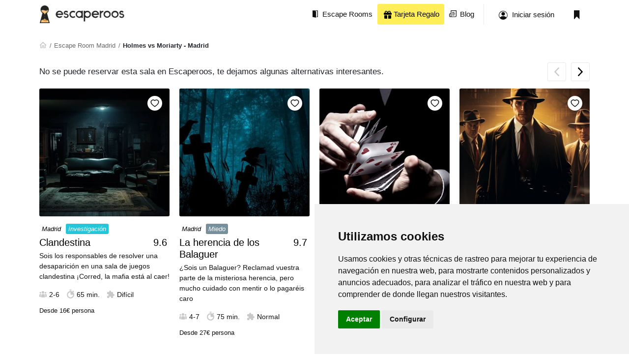

--- FILE ---
content_type: text/html; charset=UTF-8
request_url: https://escaperoos.es/escape-room/holmes-vs-moriarty_e1687
body_size: 21165
content:

<!DOCTYPE html>
<html lang="es">



<head>
    <!-- META DATA -->
    <meta charset="UTF-8">
    <meta http-equiv="X-UA-Compatible" content="IE=edge">
    <meta name="author" content="Escaperoos">
    <meta name="viewport" content="width=device-width, initial-scale=1">

    <!-- PAGE TITLE -->
            <link rel="canonical" href="https://escaperoos.es/escape-room/holmes-vs-moriarty_e1687" />
    
    <meta name="robots" content="index,follow">

            <meta name="description" content="Holmes vs Moriarty en Madrid. Información, opiniones y valoraciones de Holmes vs Moriarty. ¡Reserva tu escape room en Escaperoos!">
    
            <title>Holmes vs Moriarty - Escape room en Madrid | Escaperoos</title>
    
            <meta name="twitter:card" content="summary" />
        <meta name="twitter:site" content="@escaperoos" />

        <meta property="og:title"        content="Holmes vs Moriarty - Escape room en Madrid | Escaperoos" />
        <meta property="og:type"         content="website" />
        <meta property="og:description"  content="Holmes vs Moriarty en Madrid. Información, opiniones y valoraciones de Holmes vs Moriarty. ¡Reserva tu escape room en Escaperoos!" />
        <meta property="og:url"          content="https://escaperoos.es/escape-room/holmes-vs-moriarty_e1687" />
        <meta property="og:image"        content="https://cdn.escaperoos.com/escaperoos_es/assets/img/products/d78e1958-ce0a-4731-928f-b4d25bec4214/abbc5ec82d6e6abdfa2f25954a2a7673.jpeg" />
    
    <!-- FONTS -->
    <link rel="preconnect" href="https://cdn.escaperoos.com">
    <link rel="preconnect" href="https://static.hotjar.com">
    <link rel="preconnect" href="https://fonts.gstatic.com">
    <link href="https://fonts.googleapis.com/css2?family=Roboto:ital,wght@0,400;0,700;1,400&display=swap" as="font" rel="preload">

    <!-- FAVICON -->
    <link id="favicon" rel="icon" type="image/png" href="https://cdn.escaperoos.com/escaperoos_es/assets/img/favicon/favicon-96x96.png">

    <!-- CSS -->
            <link href="https://cdn.escaperoos.com/escaperoos_es/build/591.af2932a1.css" rel="stylesheet" >
            <link href="https://cdn.escaperoos.com/escaperoos_es/build/app.1b0d8ca2.css" rel="stylesheet" >
    
    <!-- Bundle JS -->
            <script src="https://cdn.escaperoos.com/escaperoos_es/build/runtime.e439bdbc.js" type="text/javascript" defer></script>
            <script src="https://cdn.escaperoos.com/escaperoos_es/build/64.c1789695.js" type="text/javascript" defer></script>
            <script src="https://cdn.escaperoos.com/escaperoos_es/build/672.2563b0ec.js" type="text/javascript" defer></script>
            <script src="https://cdn.escaperoos.com/escaperoos_es/build/591.3b23e0d5.js" type="text/javascript" defer></script>
            <script src="https://cdn.escaperoos.com/escaperoos_es/build/app.ef7b17df.js" type="text/javascript" defer></script>
    
                        <script src="https://cdn.escaperoos.com/escaperoos_es/build/669.0873bc1a.js" type="text/javascript" defer></script>
                    <script src="https://cdn.escaperoos.com/escaperoos_es/build/productPage.9bd74df1.js" type="text/javascript" defer></script>
            
            <!-- Global site tag (gtag.js) - Google Analytics -->
        <script type="text/plain" data-cookie-consent="tracking" async src="https://www.googletagmanager.com/gtag/js?id=G-W072LVBXDW"></script>

        <!-- Google Tag Manager -->
        <script>(function(w,d,s,l,i){w[l]=w[l]||[];w[l].push({'gtm.start':
                    new Date().getTime(),event:'gtm.js'});var f=d.getElementsByTagName(s)[0],
                j=d.createElement(s),dl=l!='dataLayer'?'&l='+l:'';j.async=true;j.src=
                'https://www.googletagmanager.com/gtm.js?id='+i+dl;f.parentNode.insertBefore(j,f);
            })(window,document,'script','dataLayer','GTM-KWS5MTH');</script>
        <!-- End Google Tag Manager -->

        <script>
            window.dataLayer = window.dataLayer || [];
            function gtag(){dataLayer.push(arguments);}
            gtag('js', new Date());

            gtag('config', 'G-W072LVBXDW');
            gtag('config', 'AW-1029160586', { 'allow_enhanced_conversions':true });

            gtag('consent', 'default', {
                'ad_storage': 'denied',
                'ad_user_data': 'denied',
                'ad_personalization': 'denied',
                'analytics_storage': 'denied',
                'wait_for_update': 500
            });

        </script>

        <script>
            !function (w, d, t) {
                w.TiktokAnalyticsObject=t;var ttq=w[t]=w[t]||[];ttq.methods=["page","track","identify","instances","debug","on","off","once","ready","alias","group","enableCookie","disableCookie"],ttq.setAndDefer=function(t,e){t[e]=function(){t.push([e].concat(Array.prototype.slice.call(arguments,0)))}};for(var i=0;i<ttq.methods.length;i++)ttq.setAndDefer(ttq,ttq.methods[i]);ttq.instance=function(t){for(var e=ttq._i[t]||[],n=0;n<ttq.methods.length;n++)ttq.setAndDefer(e,ttq.methods[n]);return e},ttq.load=function(e,n){var i="https://analytics.tiktok.com/i18n/pixel/events.js";ttq._i=ttq._i||{},ttq._i[e]=[],ttq._i[e]._u=i,ttq._t=ttq._t||{},ttq._t[e]=+new Date,ttq._o=ttq._o||{},ttq._o[e]=n||{};var o=document.createElement("script");o.type="text/javascript",o.async=!0,o.src=i+"?sdkid="+e+"&lib="+t;var a=document.getElementsByTagName("script")[0];a.parentNode.insertBefore(o,a)};

                ttq.load('CPI6KMJC77U6N8LDHEIG');
                ttq.page();
            }(window, document, 'ttq');
        </script>

        <script type="text/javascript">
                    </script>
        <!-- UET -->
        <script>(function(w,d,t,r,u){var f,n,i;w[u]=w[u]||[],f=function(){var o={ti:"343094050", enableAutoSpaTracking: true};o.q=w[u],w[u]=new UET(o),w[u].push("pageLoad")},n=d.createElement(t),n.src=r,n.async=1,n.onload=n.onreadystatechange=function(){var s=this.readyState;s&&s!=="loaded"&&s!=="complete"||(f(),n.onload=n.onreadystatechange=null)},i=d.getElementsByTagName(t)[0],i.parentNode.insertBefore(n,i)})(window,document,"script","//bat.bing.com/bat.js","uetq");</script>
        <!-- Meta Pixel Code -->

        <script>
            window.uetq = window.uetq || [];
            window.uetq.push('consent', 'default', {
                'ad_storage': 'denied'
            });
        </script>

        <script>
            !function(f,b,e,v,n,t,s)
            {if(f.fbq)return;n=f.fbq=function(){n.callMethod?
                n.callMethod.apply(n,arguments):n.queue.push(arguments)};
                if(!f._fbq)f._fbq=n;n.push=n;n.loaded=!0;n.version='2.0';
                n.queue=[];t=b.createElement(e);t.async=!0;
                t.src=v;s=b.getElementsByTagName(e)[0];
                s.parentNode.insertBefore(t,s)}(window, document,'script',
                'https://connect.facebook.net/en_US/fbevents.js');
            fbq('init', '1496592404193574');
            fbq('track', 'PageView');
        </script>
        <noscript><img height="1" width="1" style="display:none"
                       src="https://www.facebook.com/tr?id=1496592404193574&ev=PageView&noscript=1"
            /></noscript>
        <!-- End Meta Pixel Code -->

        <script src="https://www.googleoptimize.com/optimize.js?id=OPT-T37NTV8"></script>
    
    <script>
        window.fbAsyncInit = function() {
            FB.init({
                appId      : '508388097924833',
                cookie     : true,
                xfbml      : true,
                version    : 'v15.0'
            });

            FB.AppEvents.logPageView();

        };

        (function(d, s, id){
            var js, fjs = d.getElementsByTagName(s)[0];
            if (d.getElementById(id)) {return;}
            js = d.createElement(s); js.id = id;
            js.src = "https://connect.facebook.net/en_US/sdk.js";
            fjs.parentNode.insertBefore(js, fjs);
        }(document, 'script', 'facebook-jssdk'));
    </script>

</head>

<body class="pdp">
<!-- Google Tag Manager (noscript) -->
<noscript><iframe src="https://www.googletagmanager.com/ns.html?id=GTM-KWS5MTH" height="0" width="0" style="display:none;visibility:hidden"></iframe></noscript>
<!-- End Google Tag Manager (noscript) -->

<!-- .header -->
<header class="header">

    

    <div id="g_id_onload"
     data-client_id="1025524868075-s59bf8gmaee0q3au2usrs7ls4qdq46rt.apps.googleusercontent.com"
     data-auto_select="true"
     data-callback="handleCredentialResponse"
     data-skip_prompt_cookie="log">
</div>
    
<script>
    async function handleCredentialResponse(credentials) {
        try {
            let data = new FormData();
            data.append( "credential", credentials.credential);

            const responseCreation = await fetch('/user/register/google',{method: "POST", body: data});
            const { error } = await responseCreation.json();

            if (window.gtag) {
                window.gtag('event', 'registration', {
                    event_category: 'user_registration_on_booking',
                    event_label: ''
                });
            }

            userIsLogged();
        } catch ( e ) {

        }
    }
</script>

    <style>
    #modalNav a {
        text-decoration: none;
        color: black;
    }

</style>

<div id="modalNav" class="modal modal-fullscreen">
    <div class="modal-dialog ">
        <div class="modal-content">
            <a data-bs-toggle="modal" data-bs-target="#modalNav" style="position: absolute;right: 5px;top:5px;">
                <svg height="30px" xmlns="http://www.w3.org/2000/svg" viewBox="0 0 384 512"><path d="M342.6 150.6c12.5-12.5 12.5-32.8 0-45.3s-32.8-12.5-45.3 0L192 210.7 86.6 105.4c-12.5-12.5-32.8-12.5-45.3 0s-12.5 32.8 0 45.3L146.7 256 41.4 361.4c-12.5 12.5-12.5 32.8 0 45.3s32.8 12.5 45.3 0L192 301.3 297.4 406.6c12.5 12.5 32.8 12.5 45.3 0s12.5-32.8 0-45.3L237.3 256 342.6 150.6z"/></svg>
            </a>

            <ul class="list-group  list-group-flush" style="margin-top: 50px;font-size: 15px;">
                <li class="list-group-item"><a href="/">Inicio</a></li>
                <li class="list-group-item"><a class="nav-login" href="/login">Iniciar Sesión</a></li>
                                <li class="list-group-item"><a href="/regalar-escape-room">Tarjeta Regalo</a></li>
                <li class="list-group-item"><a href="/blog/">Blog</a></li>
                <li class="list-group-item"><a href="">Añade tu sala</a></li>
                            </ul>
        </div>
    </div>
</div>

<script>
    document.getElementById("modalNav").addEventListener('shown.bs.modal', function() {
        $('.modal-backdrop').css('background', 'white');
        $('.modal-backdrop').css('opacity', '1');
    });
</script>

<div class="container">
    <a class="header_logo" href="/">
        <picture>
            <img class="default" src="https://cdn.escaperoos.com/escaperoos_es/assets/img/logo-black.png" alt="Escaperoos - Tu guía de escape rooms de España" />
            <img class="white" src="https://cdn.escaperoos.com/escaperoos_es/assets/img/logo-escaperoos-white.svg" alt="Escaperoos - Tu guía de escape rooms de España" />
        </picture>
    </a>

    <div class="header_tools">
            <div class="navigation">
                <nav>
                                        <ul>
                        <li class="d-none d-md-block">
                            <a href="/escape-room-espana" title="Escape Rooms">
                                <picture>
                                    <img class="default" src="https://cdn.escaperoos.com/escaperoos_es/assets/img/icons/escape-room.svg" alt="Escaperoos - Tu guía de escape rooms de España" />
                                    <img class="white" src="https://cdn.escaperoos.com/escaperoos_es/assets/img/icons/escape-room-white.svg" alt="Escaperoos - Tu guía de escape rooms de España" />
                                </picture>
                                <span>Escape Rooms</span>
                            </a>
                        </li>
                                                <li class="d-none d-md-block">
                            <a href="https://escaperoos.es/regalar-escape-room/" title="regalar escape room" style="background: #FFEE58;color: black">
                                <span><svg xmlns="http://www.w3.org/2000/svg" height="16" width="16" viewBox="0 0 512 512"><path d="M190.5 68.8L225.3 128H224 152c-22.1 0-40-17.9-40-40s17.9-40 40-40h2.2c14.9 0 28.8 7.9 36.3 20.8zM64 88c0 14.4 3.5 28 9.6 40H32c-17.7 0-32 14.3-32 32v64c0 17.7 14.3 32 32 32H480c17.7 0 32-14.3 32-32V160c0-17.7-14.3-32-32-32H438.4c6.1-12 9.6-25.6 9.6-40c0-48.6-39.4-88-88-88h-2.2c-31.9 0-61.5 16.9-77.7 44.4L256 85.5l-24.1-41C215.7 16.9 186.1 0 154.2 0H152C103.4 0 64 39.4 64 88zm336 0c0 22.1-17.9 40-40 40H288h-1.3l34.8-59.2C329.1 55.9 342.9 48 357.8 48H360c22.1 0 40 17.9 40 40zM32 288V464c0 26.5 21.5 48 48 48H224V288H32zM288 512H432c26.5 0 48-21.5 48-48V288H288V512z"/></svg> Tarjeta Regalo</span>
                            </a>
                        </li>
                        <li class="d-none d-md-block">
                            <a href="https://escaperoos.es/blog/" title="Escaperoos Blog">
                                <picture>
                                    <img class="default" src="https://cdn.escaperoos.com/escaperoos_es/assets/img/icons/blog.svg" alt="Escaperoos - Tu guía de escape rooms de España" />
                                    <img class="white" src="https://cdn.escaperoos.com/escaperoos_es/assets/img/icons/blog-white.svg" alt="Escaperoos - Tu guía de escape rooms de España" />
                                </picture>
                                <span>Blog</span>
                            </a>
                        </li>
                                                <li class="d-lg-none">
                            <a data-bs-toggle="modal" data-bs-target="#modalNav">
                                <picture>
                                    <img class="default" src="https://cdn.escaperoos.com/escaperoos_es/assets/img/icons/menu-hamb.png" alt="Escaperoos - Tu guía de escape rooms de España" />
                                    <img class="white" src="https://cdn.escaperoos.com/escaperoos_es/assets/img/icons/menu-hamb.png" alt="Escaperoos - Tu guía de escape rooms de España" />
                                </picture>
                            </a>
                        </li>
                    </ul>
                                    </nav>
            </div>


                <a class="header_tools_item header_tools_signin d-none d-md-block" rel="nofollow" href="/login">
            <img class="default" src="https://cdn.escaperoos.com/escaperoos_es/assets/img/icons/user.svg" alt="Escaperoos - Tu guía de escape rooms de España" />
            <img class="white" src="https://cdn.escaperoos.com/escaperoos_es/assets/img/icons/user-white.svg" alt="Escaperoos - Tu guía de escape rooms de España" />
            <span>Iniciar sesión</span>
        </a>
        <a class="header_tools_item  d-none d-md-block" href="/profile#room-saved">
            <img class="default"  src="https://cdn.escaperoos.com/escaperoos_es/assets/img/icons/bookmark.svg" alt="Escaperoos - Tu guía de escape rooms de España">
            <img class="white"  src="https://cdn.escaperoos.com/escaperoos_es/assets/img/icons/bookmark-white.svg" alt="Escaperoos - Tu guía de escape rooms de España">
        </a>
            </div>

    <!--

    <div class="header_tools ">
        <div class="navigation" style="margin: 0;padding: 0;position: initial">
            <nav>
                <ul>

                </ul>
            </nav>
        </div>
    </div>

    -->


</div>

</header>
<!--/ .header -->

<!-- detail -->
<section class="pt-0">
    <div class="container">
        <div class="row">
            <div class="col-12">
                <script type="application/ld+json">
        {
            "@context": "https://schema.org",
            "@type": "BreadcrumbList",
            "itemListElement": [
                                    {
                "@type": "ListItem",
                "position": 1,
                "name": "Buscador de escape room",
                "item": "https://escaperoos.es/"
            },
                                    {
                "@type": "ListItem",
                "position": 2,
                "name": "Escape Room Madrid",
                "item": "https://escaperoos.es/escape-rooms-madrid"
            },
                                    {
                "@type": "ListItem",
                "position": 3,
                "name": "Holmes vs Moriarty",
                "item": "https://escaperoos.es/escape-room/holmes-vs-moriarty_e1687"
            }
                                    ]
        }
    </script>
        <script type="application/ld+json">
    {"@context":"https:\/\/schema.org\/","@type":"Product","name":"Holmes vs Moriarty","image":["https:\/\/cdn.escaperoos.com\/escaperoos_es\/assets\/img\/products\/d78e1958-ce0a-4731-928f-b4d25bec4214\/abbc5ec82d6e6abdfa2f25954a2a7673.jpeg"],"description":"En este electrizante escape room basado en la pel\u00edcula Sherlock Holmes, Juego de Sombras, vuestro equipo tendr\u00e1 que impedir una guerra en Europa.Sherlock Holmes desconf\u00eda que su enemigo, el profesor Moriarty, tiene el plan maligno de reventar una guerra en el continente europeo y solicita vuestra ayuda. T\u00fa y tu equipo form\u00e1is parte del grupo de ni\u00f1as y ni\u00f1os hu\u00e9rfanos que vive en las calles, conocido como los Irregulares de Baker Street. Constantemente, sois contactados por Holmes para ayudarle a encontrar informaciones para resolver sus investigaciones.Para que empec\u00e9is esta nueva investigaci\u00f3n, contar\u00e9is con algo que encontr\u00f3 Holmes y os ayudar\u00e1 a completar la misi\u00f3n de descubrir qu\u00e9 esconde Moriarty y cu\u00e1l ser\u00e1 el pr\u00f3ximo lugar que actuar\u00e1. Ahora, utilizareis de vuestra destreza manual, ingenio y del trabajo en equipo para pasar por la guardia del profesor sin que os note. \u00bfListos para evitar una guerra catastr\u00f3fica?Aviso importante: Aunque la edad m\u00ednima sea de 10 a\u00f1os, se permite la participaci\u00f3n de lo m\u00e1s peque\u00f1os, siempre que acompa\u00f1ados de un adulto","sku":1687,"aggregateRating":{"@type":"AggregateRating","ratingValue":4.666666666666667,"reviewCount":1},"offers":{"@type":"Offer","availability":"https:\/\/schema.org\/InStock","priceCurrency":"EUR","price":16}}
    </script>
    
                <!-- .breadcrumb -->
                <div class="breadcrumb">
                    <a class="breadcrumb_home" href="/">
                        <picture>
                            <img src="https://cdn.escaperoos.com/escaperoos_es/assets/img/icons/home.svg" alt="Escaperoos - Tu guía de escape rooms de España" />
                        </picture>
                    </a>
                    <a href="//escaperoos.es/escape-rooms-madrid">Escape Room Madrid</a>
                                        <span style="font-weight: bold">Holmes vs Moriarty - Madrid </span>
                </div>
                <!--/ .breadcrumb -->

                <div class="partners-carrousel">
                                            <!-- partners -->
                                                <section>
    <div class="container">
        <div swiper-generic="partners">
            <div class="headline">
                <div class="headline_title">
                                        <h3>No se puede reservar esta sala en Escaperoos, te dejamos algunas alternativas interesantes.</h3>
                </div>
                <div class="headline_actions">
                                        <div class="headline_nav_prev" swiper-generic-prev="partners"></div>
                    <div class="headline_nav_next" swiper-generic-next="partners"></div>
                </div>
            </div>
            <div class="swiper-container">
                <div class="swiper-wrapper">
                                            <!-- .room -->
                        <a class="swiper-slide room " href="/escape-room/clandestina_e1317">
                                                                                    <picture class="room_image">
                                <img loading="lazy" src="https://cdn.escaperoos.com/escaperoos_es/assets/img/products/038668a3-f4ea-42b0-97e9-904b88d061ae/16da9b8b35f6fd61eb31377858650ac2.jpg" alt="escape room Clandestina" />

                                                                    <div class="bookmark" data-room-id="038668a3-f4ea-42b0-97e9-904b88d061ae"></div>
                                                            </picture>
                            <div class="room_content">
                                <div class="tag">
                                    <span>Madrid</span>
                                    <span class="tag_investigación">Investigación</span>
                                </div>
                                <div class="room_title">
                                    <h4>Clandestina</h4>
                                    <p class="room_title_review h4">9.6</p>
                                </div>
                                <p class="room_description">Sois los responsables de resolver una desaparición en una sala de juegos clandestina ¡Corred, la mafia está al caer!</p>
                                <div class="room_features">
                                        <span class="room_features_item">
                                            <picture>
                                                <img loading="lazy" src="https://cdn.escaperoos.com/escaperoos_es/assets/img/icons/customer.svg" alt="Escaperoos - Tu guía de escape rooms de España" />
                                            </picture>
                                            <p>2-6</p>
                                        </span>
                                    <span class="room_features_item">
                                            <picture>
                                                <img loading="lazy" src="https://cdn.escaperoos.com/escaperoos_es/assets/img/icons/chronometer.svg" alt="Escaperoos - Tu guía de escape rooms de España" />
                                            </picture>
                                            <p> 65 min.</p>
                                        </span>
                                    <span class="room_features_item">
                                            <picture>
                                                <img loading="lazy" src="https://cdn.escaperoos.com/escaperoos_es/assets/img/icons/puzzle.svg" alt="Escaperoos - Tu guía de escape rooms de España" />
                                            </picture>
                                            <p>Difícil</p>
                                        </span>
                                </div>
                                                                <p class="room_price">Desde
                                                                            <span class="room_price">16€</span> persona
                                                                    </p>
                                                            </div>
                        </a>
                        <!--/ .room -->
                                            <!-- .room -->
                        <a class="swiper-slide room " href="/escape-room/la-herencia-de-los-balaguer_e45059">
                                                                                    <picture class="room_image">
                                <img loading="lazy" src="https://cdn.escaperoos.com/escaperoos_es/assets/img/products/08ddd860-c97e-4292-ba53-c07c12222693/e305e01de5455607039a2e4897a926d9.jpg" alt="escape room La herencia de los Balaguer" />

                                                                    <div class="bookmark" data-room-id="08ddd860-c97e-4292-ba53-c07c12222693"></div>
                                                            </picture>
                            <div class="room_content">
                                <div class="tag">
                                    <span>Madrid</span>
                                    <span class="tag_miedo">Miedo</span>
                                </div>
                                <div class="room_title">
                                    <h4>La herencia de los Balaguer</h4>
                                    <p class="room_title_review h4">9.7</p>
                                </div>
                                <p class="room_description">¿Sois un Balaguer? Reclamad vuestra parte de la misteriosa herencia, pero mucho cuidado con mentir o lo pagaréis caro</p>
                                <div class="room_features">
                                        <span class="room_features_item">
                                            <picture>
                                                <img loading="lazy" src="https://cdn.escaperoos.com/escaperoos_es/assets/img/icons/customer.svg" alt="Escaperoos - Tu guía de escape rooms de España" />
                                            </picture>
                                            <p>4-7</p>
                                        </span>
                                    <span class="room_features_item">
                                            <picture>
                                                <img loading="lazy" src="https://cdn.escaperoos.com/escaperoos_es/assets/img/icons/chronometer.svg" alt="Escaperoos - Tu guía de escape rooms de España" />
                                            </picture>
                                            <p> 75 min.</p>
                                        </span>
                                    <span class="room_features_item">
                                            <picture>
                                                <img loading="lazy" src="https://cdn.escaperoos.com/escaperoos_es/assets/img/icons/puzzle.svg" alt="Escaperoos - Tu guía de escape rooms de España" />
                                            </picture>
                                            <p>Normal</p>
                                        </span>
                                </div>
                                                                <p class="room_price">Desde
                                                                            <span class="room_price">27€</span> persona
                                                                    </p>
                                                            </div>
                        </a>
                        <!--/ .room -->
                                            <!-- .room -->
                        <a class="swiper-slide room " href="/escape-room/el-camerino_e1760">
                                                                                    <picture class="room_image">
                                <img loading="lazy" src="https://cdn.escaperoos.com/escaperoos_es/assets/img/products/0d261151-74ed-4e21-b901-03c50ee92650/434c2bc40a69f3671ba4fb779583ca50.jpg" alt="escape room El Camerino" />

                                                                    <div class="bookmark" data-room-id="0d261151-74ed-4e21-b901-03c50ee92650"></div>
                                                            </picture>
                            <div class="room_content">
                                <div class="tag">
                                    <span>Madrid</span>
                                    <span class="tag_misterio">Misterio</span>
                                </div>
                                <div class="room_title">
                                    <h4>El Camerino</h4>
                                    <p class="room_title_review h4">9.3</p>
                                </div>
                                <p class="room_description">¡Abracadabra! En esta aventura, tendréis una hora para encontrar las informaciones escondidas del mago Dexter Blake</p>
                                <div class="room_features">
                                        <span class="room_features_item">
                                            <picture>
                                                <img loading="lazy" src="https://cdn.escaperoos.com/escaperoos_es/assets/img/icons/customer.svg" alt="Escaperoos - Tu guía de escape rooms de España" />
                                            </picture>
                                            <p>2-6</p>
                                        </span>
                                    <span class="room_features_item">
                                            <picture>
                                                <img loading="lazy" src="https://cdn.escaperoos.com/escaperoos_es/assets/img/icons/chronometer.svg" alt="Escaperoos - Tu guía de escape rooms de España" />
                                            </picture>
                                            <p> 60 min.</p>
                                        </span>
                                    <span class="room_features_item">
                                            <picture>
                                                <img loading="lazy" src="https://cdn.escaperoos.com/escaperoos_es/assets/img/icons/puzzle.svg" alt="Escaperoos - Tu guía de escape rooms de España" />
                                            </picture>
                                            <p>Maestro</p>
                                        </span>
                                </div>
                                                                <p class="room_price">Desde
                                                                            <span class="room_price">18€</span> persona
                                                                    </p>
                                                            </div>
                        </a>
                        <!--/ .room -->
                                            <!-- .room -->
                        <a class="swiper-slide room " href="/escape-room/la-jaula-de-los-gansters_e14343">
                                                                                    <picture class="room_image">
                                <img loading="lazy" src="https://cdn.escaperoos.com/escaperoos_es/assets/img/products/0ff35638-8b56-48f7-bd56-2bec74b2e382/e881df58cd90953f9e3d2e3e15274832.jpg" alt="escape room La jaula de los Gánsters" />

                                                                    <div class="bookmark" data-room-id="0ff35638-8b56-48f7-bd56-2bec74b2e382"></div>
                                                            </picture>
                            <div class="room_content">
                                <div class="tag">
                                    <span>Madrid</span>
                                    <span class="tag_aventura">Aventura</span>
                                </div>
                                <div class="room_title">
                                    <h4>La jaula de los Gánsters</h4>
                                    <p class="room_title_review h4">9.8</p>
                                </div>
                                <p class="room_description">Sumergíos en los años 20, resolved los secretos de la mafia y salid con vida en 60 minutos</p>
                                <div class="room_features">
                                        <span class="room_features_item">
                                            <picture>
                                                <img loading="lazy" src="https://cdn.escaperoos.com/escaperoos_es/assets/img/icons/customer.svg" alt="Escaperoos - Tu guía de escape rooms de España" />
                                            </picture>
                                            <p>2-6</p>
                                        </span>
                                    <span class="room_features_item">
                                            <picture>
                                                <img loading="lazy" src="https://cdn.escaperoos.com/escaperoos_es/assets/img/icons/chronometer.svg" alt="Escaperoos - Tu guía de escape rooms de España" />
                                            </picture>
                                            <p> 60 min.</p>
                                        </span>
                                    <span class="room_features_item">
                                            <picture>
                                                <img loading="lazy" src="https://cdn.escaperoos.com/escaperoos_es/assets/img/icons/puzzle.svg" alt="Escaperoos - Tu guía de escape rooms de España" />
                                            </picture>
                                            <p>Difícil</p>
                                        </span>
                                </div>
                                                                <p class="room_price">Desde
                                                                            <span class="room_price">18€</span> persona
                                                                    </p>
                                                            </div>
                        </a>
                        <!--/ .room -->
                                            <!-- .room -->
                        <a class="swiper-slide room " href="/escape-room/tercera-dinastia_e77858">
                                                                                    <picture class="room_image">
                                <img loading="lazy" src="https://cdn.escaperoos.com/escaperoos_es/assets/img/products/114c1d78-f387-489a-9fa2-38e2d1ebe189/9317ddbbed17fe49e31337b35a3854aa.jpg" alt="escape room Tercera dinastía" />

                                                                    <div class="bookmark" data-room-id="114c1d78-f387-489a-9fa2-38e2d1ebe189"></div>
                                                            </picture>
                            <div class="room_content">
                                <div class="tag">
                                    <span>Madrid</span>
                                    <span class="tag_aventura">Aventura</span>
                                </div>
                                <div class="room_title">
                                    <h4>Tercera dinastía</h4>
                                    <p class="room_title_review h4">9.4</p>
                                </div>
                                <p class="room_description">Viajad a El Cairo para recuperar las reliquias perdidas de la tercera Dinastía en una aventura increible</p>
                                <div class="room_features">
                                        <span class="room_features_item">
                                            <picture>
                                                <img loading="lazy" src="https://cdn.escaperoos.com/escaperoos_es/assets/img/icons/customer.svg" alt="Escaperoos - Tu guía de escape rooms de España" />
                                            </picture>
                                            <p>2-6</p>
                                        </span>
                                    <span class="room_features_item">
                                            <picture>
                                                <img loading="lazy" src="https://cdn.escaperoos.com/escaperoos_es/assets/img/icons/chronometer.svg" alt="Escaperoos - Tu guía de escape rooms de España" />
                                            </picture>
                                            <p> 90 min.</p>
                                        </span>
                                    <span class="room_features_item">
                                            <picture>
                                                <img loading="lazy" src="https://cdn.escaperoos.com/escaperoos_es/assets/img/icons/puzzle.svg" alt="Escaperoos - Tu guía de escape rooms de España" />
                                            </picture>
                                            <p>Difícil</p>
                                        </span>
                                </div>
                                                                <p class="room_price">Desde
                                                                            <span class="room_price">22€</span> persona
                                                                    </p>
                                                            </div>
                        </a>
                        <!--/ .room -->
                                    </div>
            </div>
        </div>
    </div>
</section>                        <!-- partners -->
                                    </div>

            </div>
            <div class="col-12 col-lg-7 me-lg-4">

                <div class="detail">
                    <picture class="detail_image">
                        <div style="" class="room_eye_catcher">
                            
                                                    </div>
                                                    <div class="bookmark d-lg-none" data-room-id="d78e1958-ce0a-4731-928f-b4d25bec4214"></div>
                                                <img src="https://cdn.escaperoos.com/escaperoos_es/assets/img/products/d78e1958-ce0a-4731-928f-b4d25bec4214/abbc5ec82d6e6abdfa2f25954a2a7673.jpeg" alt="escape room Holmes vs Moriarty" />
                    </picture>

                    
                    <div class="d-lg-none mb-2">
                        <div class="room_title">
                            <h4 style="color: black;text-shadow: none;">Holmes vs Moriarty</h4>
                        </div>
                        <div style="line-height: 25px;">
                                                            <svg fill="#ffc600" height="20" xmlns="http://www.w3.org/2000/svg" viewBox="0 0 576 512"><path d="M316.9 18C311.6 7 300.4 0 288.1 0s-23.4 7-28.8 18L195 150.3 51.4 171.5c-12 1.8-22 10.2-25.7 21.7s-.7 24.2 7.9 32.7L137.8 329 113.2 474.7c-2 12 3 24.2 12.9 31.3s23 8 33.8 2.3l128.3-68.5 128.3 68.5c10.8 5.7 23.9 4.9 33.8-2.3s14.9-19.3 12.9-31.3L438.5 329 542.7 225.9c8.6-8.5 11.7-21.2 7.9-32.7s-13.7-19.9-25.7-21.7L381.2 150.3 316.9 18z"></path></svg> <span style="font-size: 16px">9.9            Excelente
     (<a href="#opinions" style="color: black;text-underline-offset: 2px;">6 opiniones</a>)</span> ·
                                                        Calle Juanelo, 13, Bajo Izquierdo 28012 Madrid España <a target="_blank" rel="nofollow" href="http://www.google.com/maps/place/40.4110942,-3.7078295">Abrir mapa</a>
                        </div>

                        <hr />
                        <div class="room_features">
                                                        <span class="room_features_item">
                                <p class="room_price">Desde <span>16€ por persona</span></p>
                            </span>
                                                        <span class="room_features_item">
                                        <picture>
                                            <img src="https://cdn.escaperoos.com/escaperoos_es/assets/img/icons/customer.svg" alt="Escaperoos - Tu guía de escape rooms de España" />
                                        </picture>
                                        <p>De 2 a 5 jugadores </p>
                                    </span>
                            <span class="room_features_item">
                                        <picture>
                                            <img src="https://cdn.escaperoos.com/escaperoos_es/assets/img/icons/chronometer.svg" alt="Escaperoos - Tu guía de escape rooms de España" />
                                        </picture>
                                        <p>Duracion: 60 min.</p>
                                    </span>
                            <span class="room_features_item">
                                        <picture>
                                            <img src="https://cdn.escaperoos.com/escaperoos_es/assets/img/icons/puzzle.svg" alt="Escaperoos - Tu guía de escape rooms de España" />
                                        </picture>
                                        <p>Dificultad: Difícil</p>
                                    </span>
                            <span class="room_features_item">
                                       <svg width="18" height="20" viewBox="0 0 18 20" fill="none" xmlns="http://www.w3.org/2000/svg">
                                        <rect x="0.594558" y="2.9715" width="11.2222" height="16.7778" rx="1.5" transform="rotate(-12.2281 0.594558 2.9715)" fill="white" stroke="#b5b3b3"/>
                                        <rect x="5.5" y="2.50012" width="12" height="17" rx="1.5" fill="white" stroke="#b5b3b3"/>
                                        <path  d="M11.1576 8.89009L11.5 9.21189L11.8424 8.89009C12.1937 8.55995 12.6939 8.44135 13.1902 8.52665C13.6902 8.61258 14.1231 8.89501 14.3405 9.28322C14.5451 9.64848 14.6044 10.1894 14.2029 10.9135C13.8137 11.6156 12.9957 12.472 11.5 13.4128C10.0043 12.4721 9.1863 11.6158 8.79705 10.9137C8.39565 10.1896 8.45491 9.64865 8.6595 9.28336C8.87694 8.89512 9.30987 8.61266 9.80985 8.5267C10.3061 8.44138 10.8063 8.55996 11.1576 8.89009Z" fill="#b5b3b3" stroke="#b5b3b3"/>
                                        <path  d="M8.45454 4.00012L8.45454 6.33345M15 15.6668L15 18.0001M4.09091 4.00012L4.63637 6.33345M3 5.16679L4.09091 4.58346" stroke="#b5b3b3"/>
                                    </svg>
                                        <p> Investigación</p>
                                    </span>
                            <span class="room_features_item">
                                        <picture>
                                            <img src="https://cdn.escaperoos.com/escaperoos_es/assets/img/icons/child-reaching-solid.svg" alt="Escaperoos - Tu guía de escape rooms de España" />
                                        </picture>
                                        <p>Edad: A partir de 10 con Adulto</p>
                                    </span>
                        </div>
                                                    <div class="d-grid g-2">
                                
                                <!-- <div style="display: flex;flex-direction:row;column-gap:5px;">
                                    <a class="btn btn-corporate bookmark-cta" rel="nofollow">
                                        <div class="bookmark" data-room-id="d78e1958-ce0a-4731-928f-b4d25bec4214"></div>
                                        <span class="save">Mi lista</span>
                                        <span class="saved">Mi lista</span>
                                    </a>

                                    <a class="btn btn-corporate check-cta" rel="nofollow">
                                        <div class="check" data-room-id="d78e1958-ce0a-4731-928f-b4d25bec4214"></div>
                                        <span class="save">¿Ya jugado?</span>
                                        <span class="saved">Ya jugado</span>
                                    </a>
                                </div> -->

                            </div>
                                            </div>

                    
                    <div class="detail_argument mb-4 d-none d-lg-block">
                        <h1 class="" style="margin:0 0 5px;font-size: 23px;">Holmes vs Moriarty</h1>
                        <span style="line-height: 30px;font-size: 16px;">
                                                        <svg fill="#ffc600" height="20" xmlns="http://www.w3.org/2000/svg" viewBox="0 0 576 512"><path d="M316.9 18C311.6 7 300.4 0 288.1 0s-23.4 7-28.8 18L195 150.3 51.4 171.5c-12 1.8-22 10.2-25.7 21.7s-.7 24.2 7.9 32.7L137.8 329 113.2 474.7c-2 12 3 24.2 12.9 31.3s23 8 33.8 2.3l128.3-68.5 128.3 68.5c10.8 5.7 23.9 4.9 33.8-2.3s14.9-19.3 12.9-31.3L438.5 329 542.7 225.9c8.6-8.5 11.7-21.2 7.9-32.7s-13.7-19.9-25.7-21.7L381.2 150.3 316.9 18z"/></svg>
                            9.9            Excelente
     (<a href="#opinions" style="color: black">6 opiniones</a>)
                            · <span style="font-size: 14px">Calle Juanelo, 13, Bajo Izquierdo 28012 Madrid España <a target="_blank" rel="nofollow" href="http://www.google.com/maps/place/40.4110942,-3.7078295">Abrir mapa</a></span>
                        </span>
                        <div style="margin-top:15px;display:flex;padding: 10px 0; border-top: 1px solid #74D1C7;border-bottom: 1px solid #74D1C7;">
                            <ul style="display: flex;flex-wrap:wrap;row-gap:12px;list-style: none;padding: 0;margin: 0;font-size: 0.9rem">
                                <li style="width: 33%"><picture>
                                        <img src="https://cdn.escaperoos.com/escaperoos_es/assets/img/icons/customer.svg" alt="Escaperoos - Tu guía de escape rooms de España" />
                                    </picture> De 2 a 5 jugadores</li>
                                <li style="width: 33%"><picture>
                                        <img src="https://cdn.escaperoos.com/escaperoos_es/assets/img/icons/chronometer.svg"  />
                                    </picture>Duración del juego: 60 min.</li>
                                <li style="width: 33%"><picture>
                                        <img src="https://cdn.escaperoos.com/escaperoos_es/assets/img/icons/puzzle.svg" />
                                    </picture> Dificultad: Difícil</li>
                                <li style="width: 33%"><span style="color:#C9C9C9;font-size: 18px;">€</span> Desde 16€ por persona</li>
                                <li style="width: 33%"><svg   width="18" height="20" viewBox="0 0 18 20" fill="none" xmlns="http://www.w3.org/2000/svg">
                                        <rect x="0.594558" y="2.9715" width="11.2222" height="16.7778" rx="1.5" transform="rotate(-12.2281 0.594558 2.9715)" fill="white" stroke="#b5b3b3"/>
                                        <rect x="5.5" y="2.50012" width="12" height="17" rx="1.5" fill="white" stroke="#b5b3b3"/>
                                        <path  d="M11.1576 8.89009L11.5 9.21189L11.8424 8.89009C12.1937 8.55995 12.6939 8.44135 13.1902 8.52665C13.6902 8.61258 14.1231 8.89501 14.3405 9.28322C14.5451 9.64848 14.6044 10.1894 14.2029 10.9135C13.8137 11.6156 12.9957 12.472 11.5 13.4128C10.0043 12.4721 9.1863 11.6158 8.79705 10.9137C8.39565 10.1896 8.45491 9.64865 8.6595 9.28336C8.87694 8.89512 9.30987 8.61266 9.80985 8.5267C10.3061 8.44138 10.8063 8.55996 11.1576 8.89009Z" fill="#b5b3b3" stroke="#b5b3b3"/>
                                        <path  d="M8.45454 4.00012L8.45454 6.33345M15 15.6668L15 18.0001M4.09091 4.00012L4.63637 6.33345M3 5.16679L4.09091 4.58346" stroke="#b5b3b3"/></svg> Temática: Investigación</li>
                                <li style="width: 33%"> <picture>
                                        <img style="height: 20px;" src="https://cdn.escaperoos.com/escaperoos_es/assets/img/icons/child-reaching-solid.svg" />
                                    </picture>
                                    Edad: A partir de 10 con Adulto</li>
                            </ul>
                        </div>
                    </div>


                    
                    <div class="detail_argument mb-5">
                        <div class="headline">
                            <div class="headline_title h3-md">
                                <h4 class="h3-md">Argumento del escape room Holmes vs Moriarty</h4>
                            </div>
                        </div>
                        <p><p>En este electrizante <strong>escape room basado en la película Sherlock Holmes, Juego de Sombras</strong>, vuestro equipo tendrá que impedir una guerra en Europa.</p><p><br></p><p>Sherlock Holmes desconfía que su enemigo, el profesor Moriarty, tiene el plan maligno de reventar una guerra en el continente europeo y solicita vuestra ayuda. Tú y tu equipo formáis parte del grupo de niñas y niños huérfanos que vive en las calles, conocido como los Irregulares de Baker Street. Constantemente, sois contactados por Holmes para ayudarle a encontrar informaciones para resolver sus investigaciones.</p><p><br></p><p>Para que empecéis esta nueva investigación, contaréis con algo que encontró Holmes y os ayudará a completar la misión de descubrir qué esconde Moriarty y cuál será el próximo lugar que actuará. Ahora, utilizareis de vuestra destreza manual, ingenio y del trabajo en equipo para pasar por la guardia del profesor sin que os note. ¿Listos para evitar una guerra catastrófica?</p><p><br></p><p><strong>Aviso importante:</strong> Aunque la edad mínima sea de 10 años, se permite la participación de lo más pequeños, siempre que acompañados de un adulto</p></p>
                    </div>



                    <div class="detail_faq mb-5">
                        <div class="headline">
                            <div class="headline_title h3-md">
                                <h4 class="h3-md">Preguntas frecuentes e información adicional</h4>
                            </div>
                        </div>
                        <div>
                            <ul class="room_faq">
                                
                                
                                                            </ul>
                        </div>
                    </div>

                    
                    
                    <div class="detail_argument mb-5 d-lg-none">
                        <a id="dispo_link"></a>
                                            </div>

                    
                    <a id="opinions" ></a>
                    <!-- .rate -->

<div class="rate mb-5 mb-lg-5">
    <div class="headline">
        <div class="headline_title h3-md">
                            <h4 class="h3-md">Opiniones</h4><a id="opinions"></a>
                    </div>
        <div class="headline_actions"></div>
    </div>

    
        <ul class="rate_nav nav nav-tabs" id="myTab" role="tablist">
        <li class="nav-item" role="presentation">
            <button class="nav-link active" id="internal-tab" data-bs-toggle="tab" data-bs-target="#internal" type="button" role="tab" aria-controls="internal" aria-selected="true">Usuarios de Escaperoos</button>
        </li>
        <li class="nav-item" role="presentation">
            <button class="nav-link" id="external-tab" data-bs-toggle="tab" data-bs-target="#external" type="button" role="tab" aria-controls="external" aria-selected="false">Usuarios de Google</button>
        </li>
    </ul>
    
    <div class="tab-content" id="myTabContent">
        <div class="tab-pane fade show active" id="internal" role="tabpanel" aria-labelledby="internal-tab">
            
                        <p class="rate_disclaimer">
                <strong>Experiencias verificadas de clientes reales</strong> Solo quienes hayan reservado y jugado en Escaperoos puede dejar una puntuación y una opinión
            </p>
            

                <div class="rate_wrap">
        <div class="rate_mean">
            <div class="rate_mean_total             rate_mean_success
    ">
                <span>9.3</span>
            </div>
            <div class="rate_mean_amount">
                <span style="display: block;font-weight: bold;">            Excelente
    </span>
                <span style="font-size: 13px">1 opiniones</span>
            </div>
        </div>
        <div class="rate_breakdown">
            <div class="rate_item">
                <svg viewBox="0 0 36 36">
                    <path class="rate_item_bg" d="M18 2.0845a 15.9155 15.9155 0 0 1 0 31.831a 15.9155 15.9155 0 0 1 0 -31.831" />
                    <path class="rate_item_line             rate_item_success
    " stroke-dasharray="80, 100" d="M18 2.0845a 15.9155 15.9155 0 0 1 0 31.831a 15.9155 15.9155 0 0 1 0 -31.831" />
                    <text class="rate_item_text" x="18" y="21.50">8</text>
                </svg>
                <div class="rate_item_title">Game Master</div>
            </div>
            <div class="rate_item">
                <svg viewBox="0 0 36 36">
                    <path class="rate_item_bg" d="M18 2.0845a 15.9155 15.9155 0 0 1 0 31.831a 15.9155 15.9155 0 0 1 0 -31.831" />
                    <path class="rate_item_line             rate_item_success
    " stroke-dasharray="100, 100" d="M18 2.0845a 15.9155 15.9155 0 0 1 0 31.831a 15.9155 15.9155 0 0 1 0 -31.831" />
                    <text class="rate_item_text" x="18" y="21.50">10</text>
                </svg>
                <div class="rate_item_title">Ambientación</div>
            </div>
            <div class="rate_item">
                <svg viewBox="0 0 36 36">
                    <path class="rate_item_bg" d="M18 2.0845a 15.9155 15.9155 0 0 1 0 31.831a 15.9155 15.9155 0 0 1 0 -31.831" />
                    <path class="rate_item_line             rate_item_success
    " stroke-dasharray="100, 100" d="M18 2.0845a 15.9155 15.9155 0 0 1 0 31.831a 15.9155 15.9155 0 0 1 0 -31.831" />
                    <text class="rate_item_text" x="18" y="21.50">10</text>
                </svg>
                <div class="rate_item_title">Puzzles</div>
            </div>
        </div>
    </div>

    <div class="col-12">
        <!-- .rate_opinion -->
                                 <div class="rate_opinion" >
    <picture class="rate_opinion_image">
                <img src="https://cdn.escaperoos.com/escaperoos_es/assets/img/default-user-profile.png" />
            </picture>
    <div class="rate_opinion_header">
        <h6 class="rate_opinion_name">Elsa G.</h6>
        <span class="rate_opinion_date">5 de Abril de 2022</span>
    </div>
    <!-- .rate_wrap -->
    <div class="rate_wrap">
        <div class="rate_mean">
            <div class="rate_mean_total             rate_mean_success
    ">
                <span>9.3</span>
            </div>
        </div>
                <div class="rate_breakdown d-none d-md-flex">
            <div class="rate_item">
                <svg viewBox="0 0 36 36" data-bs-toggle="tooltip" data-bs-placement="top" title="Game Master">
                    <path class="rate_item_bg" d="M18 2.0845a 15.9155 15.9155 0 0 1 0 31.831a 15.9155 15.9155 0 0 1 0 -31.831" />
                    <path class="rate_item_line             rate_item_success
    " stroke-dasharray="80, 100" d="M18 2.0845a 15.9155 15.9155 0 0 1 0 31.831a 15.9155 15.9155 0 0 1 0 -31.831" />
                    <text class="rate_item_text" x="18" y="21.50">8</text>
                </svg>
            </div>
            <div class="rate_item">
                <svg viewBox="0 0 36 36" data-bs-toggle="tooltip" data-bs-placement="top" title="Ambientación">
                    <path class="rate_item_bg" d="M18 2.0845a 15.9155 15.9155 0 0 1 0 31.831a 15.9155 15.9155 0 0 1 0 -31.831" />
                    <path class="rate_item_line             rate_item_success
    " stroke-dasharray="100, 100" d="M18 2.0845a 15.9155 15.9155 0 0 1 0 31.831a 15.9155 15.9155 0 0 1 0 -31.831" />
                    <text class="rate_item_text" x="18" y="21.50">10</text>
                </svg>
            </div>
            <div class="rate_item">
                <svg viewBox="0 0 36 36" data-bs-toggle="tooltip" data-bs-placement="top" title="Puzzles">
                    <path class="rate_item_bg" d="M18 2.0845a 15.9155 15.9155 0 0 1 0 31.831a 15.9155 15.9155 0 0 1 0 -31.831" />
                    <path class="rate_item_line             rate_item_success
    " stroke-dasharray="100, 100" d="M18 2.0845a 15.9155 15.9155 0 0 1 0 31.831a 15.9155 15.9155 0 0 1 0 -31.831" />
                    <text class="rate_item_text" x="18" y="21.50">10</text>
                </svg>
            </div>
        </div>
            </div>
    <!--/ .rate_wrap -->
    <div class="rate_opinion_content">
        <h6>Juegos originales </h6>
        <p>"Jugamos 5 personas y el espacio se nos hizo un poco peque&ntilde;o (creo que es m&aacute;s una sala para ir en pareja o 3 personas), pero he de decir que la experiencia fue muy buena porque tiene una historia muy chula y cuenta con puzles y mecanismos que no he visto en otros escapes. Quiz&aacute; nos falt&oacute; m&aacute;s de inmersi&oacute;n por parte de la game master, pero por lo dem&aacute;s es una sala muy recomendable. "</p>
    </div>
</div>                <!-- .rate_opinion -->


    </div>

            </div>
        <div class="tab-pane fade" id="external" role="tabpanel" aria-labelledby="external-tab">
            <div class="col-12">
                <p class="rate_disclaimer"><strong>Importante:</strong> Las opiniones que mostramos a continuación pertenecen a Google y hacen referencia a la empresa de la sala por lo que puede que algunas opiniones no pertenezan a este escape room en concreto sino a otro de la misma empresa</p>
                <div class="rate_opinion_third_placeholder">
                    <script id="thirdparty-opinions" type="text/x-custom-template">
                    <!-- .rate_opinion -->
                                                                     <div class="rate_opinion" >
    <picture class="rate_opinion_image">
                    <img src="https://lh3.googleusercontent.com/a/AATXAJwyz9pKi7LgdjDX21cHS5q13Q9SMzrHGXB7rEfm=s128-c0x00000000-cc-rp-mo" />
            </picture>
    <div class="rate_opinion_header">
        <h6 class="rate_opinion_name">Lydia </h6>
        <span class="rate_opinion_date">7 de Noviembre de 2021</span>
    </div>
    <!-- .rate_wrap -->
    <div class="rate_wrap">
        <div class="rate_mean">
            <div class="rate_mean_total             rate_mean_success
    ">
                <span>10</span>
            </div>
        </div>
            </div>
    <!--/ .rate_wrap -->
    <div class="rate_opinion_content">
        <h6></h6>
        <p>"Muy bien. Fuimos cinco amigos/as y la experiencia la verdad que muy guay, pasas un buen rato y haces algo diferente, merece la pena pagarlo. Gracias a nuestro GM Guille por el buen trato y darnos alguna que otra pista para resolver el misterio, muy majo!😂"</p>
    </div>
</div>                                                                     <div class="rate_opinion" >
    <picture class="rate_opinion_image">
                    <img src="https://lh3.googleusercontent.com/a/AATXAJzM05pqEu8ajdTCL05b376NfUuLo2xyXwb_8qPU=s128-c0x00000000-cc-rp-mo" />
            </picture>
    <div class="rate_opinion_header">
        <h6 class="rate_opinion_name">Ana M.</h6>
        <span class="rate_opinion_date">11 de Agosto de 2021</span>
    </div>
    <!-- .rate_wrap -->
    <div class="rate_wrap">
        <div class="rate_mean">
            <div class="rate_mean_total             rate_mean_success
    ">
                <span>10</span>
            </div>
        </div>
            </div>
    <!--/ .rate_wrap -->
    <div class="rate_opinion_content">
        <h6></h6>
        <p>"Era mi primer escape y encanto. El centro genial, los monitores mejor, y el juego muy entretenido aunque difícil.
Lo recomiendo 100%... Volvería sin dudarlo. Fuimos de despedida y lo pasamos genial, con sorpresa al final."</p>
    </div>
</div>                                                                     <div class="rate_opinion" >
    <picture class="rate_opinion_image">
                    <img src="https://lh3.googleusercontent.com/a-/AOh14GhF9XArvL1FF5OUn8bFgg2mXck0IRvviYz7jmjL=s128-c0x00000000-cc-rp-mo" />
            </picture>
    <div class="rate_opinion_header">
        <h6 class="rate_opinion_name">Maca L.</h6>
        <span class="rate_opinion_date">17 de Julio de 2021</span>
    </div>
    <!-- .rate_wrap -->
    <div class="rate_wrap">
        <div class="rate_mean">
            <div class="rate_mean_total             rate_mean_success
    ">
                <span>10</span>
            </div>
        </div>
            </div>
    <!--/ .rate_wrap -->
    <div class="rate_opinion_content">
        <h6></h6>
        <p>"En escape muy divertido. Un poco complicado para novatos pero hemos pasado un rato estupendo. El chef muy simpático y amable. Lo recomiendo."</p>
    </div>
</div>                                                                     <div class="rate_opinion" >
    <picture class="rate_opinion_image">
                    <img src="https://lh3.googleusercontent.com/a/AATXAJzDLb85o1SmlXGk9oQHOg_mFhQnDOqN105hrq9E=s128-c0x00000000-cc-rp-mo" />
            </picture>
    <div class="rate_opinion_header">
        <h6 class="rate_opinion_name">María J.</h6>
        <span class="rate_opinion_date">13 de Octubre de 2021</span>
    </div>
    <!-- .rate_wrap -->
    <div class="rate_wrap">
        <div class="rate_mean">
            <div class="rate_mean_total             rate_mean_success
    ">
                <span>10</span>
            </div>
        </div>
            </div>
    <!--/ .rate_wrap -->
    <div class="rate_opinion_content">
        <h6></h6>
        <p>"Genial. Hicimos Megachef en familia. Nos lo pasamos super bien, se nos paso el tiempo muy rápido y las pruebas son de nivel intermedio, eso sí, te tiene que gustar la cocina. Lo recomiendo."</p>
    </div>
</div>                                                                     <div class="rate_opinion" >
    <picture class="rate_opinion_image">
                    <img src="https://lh3.googleusercontent.com/a-/AOh14GiKdkTO50C8iIrHpvQEGLy0pqlv9QoZoSKDaD1D=s128-c0x00000000-cc-rp-mo" />
            </picture>
    <div class="rate_opinion_header">
        <h6 class="rate_opinion_name">Ana C.</h6>
        <span class="rate_opinion_date">30 de Octubre de 2021</span>
    </div>
    <!-- .rate_wrap -->
    <div class="rate_wrap">
        <div class="rate_mean">
            <div class="rate_mean_total             rate_mean_success
    ">
                <span>10</span>
            </div>
        </div>
            </div>
    <!--/ .rate_wrap -->
    <div class="rate_opinion_content">
        <h6></h6>
        <p>"Súper divertido! Experiencia en familia o con amigos muy recomendable!! Nos ha resultado complicadillo pero muy interesante!!!!"</p>
    </div>
</div>                                        <!-- .rate_opinion -->
                    </script>
                </div>
            </div>
        </div>
    </div>
</div>
<!-- .rate -->
                                        <div class="detail_how_to_arrive mb-5">
                        <div class="headline">
                            <div class="headline_title h3-md">
                                <h4 class="h3-md">Cómo llegar</h4><a id="map_link"></a>
                            </div>
                        </div>

                        <p class="d-block mb-3 fw-normal"><span class="fw-bold">Dirección:</span> Calle Juanelo, 13, Bajo Izquierdo 28012 Madrid España <a target="_blank" rel="nofollow" href="http://www.google.com/maps/place/40.4110942,-3.7078295">Abrir mapa</a></p>

                                                    <p>Metro:</p><ul><li>Línea 1, Parada Tirso de Molina</li><li>Línea 5, Parada La Latina</li></ul>
                                            </div>
                    
                                            <div id="newsletter-subscription" class="newsletter card-style" style="margin: 15px 0;">
    <div>
        <div>
            <h4 class="h5 h3-md">Recibe información y descuentos exclusivos</h4>
            <p class="d-block mb-3 fw-normal" style="font-size: 15px;">Si acabas de llegar al mundo del escapismo o si te apasionan las salas de escape, esta newsletter es para ti ¡Recibirás novedades y ofertas en tu bandeja de entrada!</p>
        </div>
        <form>
            <input name="nl-mail" class="email-input" type="text" placeholder="Tu email">
            <input name="nl-token" type="hidden" value="89bc651cfd35fb874ba2bf889df6b537.37BfXt1uhLJtgWZbdBt321veY72thEM5LQ21OyMWtB0.6OEdNZQey8EntlFvJFk9vD7oBuWa0XNXbF6DY0FJ9X6t_WovkyLvgyjFFQ" >
            <button id="submit-newsletter" class="btn btn-secondary">Suscribirme</button>
        </form>
        <span class="warning invisible">Error</span>
    </div>
</div>                    
                    <div  style="border-radius: 10px;box-shadow: rgba(149, 157, 165, 0.2) 0px 8px 24px;" class="row position-sticky bottom-0 bg-white d-lg-none d-none">
                        <div class="d-grid p-2 pb-4">
                                                                                                                                        <a href="//escaperoos.es/escape-rooms-madrid" class="btn btn-secondary cta-booking" rel="nofollow">BUSCAR OTRA SALA</a>
                                                                                                                        </div>
                    </div>
                </div>
            </div>
            <div class="col-12 col-lg-4 ms-lg-5 ps-lg-3 d-none d-lg-block">
                                                        <style>

    #booking_mob {
        position: relative;
        box-shadow: none;
        border-bottom: 0;
    }

    #booking_mob_reservation .iti {
        margin-bottom: 10px;
    }

    .availability-calendar th {
        width: 45px;
        text-align: center;
        font-weight: 300;
    }

    .availability-calendar button {
        border-radius: 5px;
        background-color: white;
        box-shadow: rgb(213 216 220) 0px 0px 0px 1px inset;
        border: 0;
        font-size: 13px;
        width: 100%;
        font-weight: 450;
        height: 42px;
        position: relative;
    }

    .availability-calendar button.focus {
        box-shadow: green 0px 0px 0px 1px inset;
    }

    .availability-calendar button.no-dispo {
        background-color: #FE2A50;
        box-shadow: #FFEBEE 0px 0px 0px 1px inset;
        color: white;
        cursor: not-allowed;
    }

    .availability-calendar button.next-month:not(.no-dispo) {
        color: gray;
        font-weight: 300;
    }

    .availability-calendar button.no-fully-dispo {
        background-color: #FF6600;
        box-shadow: orangered 0px 0px 0px 1px inset;
        color: white;
    }

    .availability-calendar button.disabled {
        background-color: rgb(236, 237, 239);
        color: rgb(149, 155, 167);
        text-decoration: line-through;
        box-shadow: none;
        cursor: not-allowed;
    }

    .avail-step-2, .avail-step-3 {
        display: none;
    }

    .avail-step-2 > div, .avail-step-3 > div {
        display: flex;
        flex-wrap: wrap;
        align-items: center;
        justify-content: center;
    }

    .avail-step-2 button, .avail-step-3 button {
        width: 75px;
        margin: 10px;
        padding: 5px 20px;
        text-align: center;
    }

    .availability-calendar button:not(.disabled,.no-dispo):hover:not(.focus) {
        background-color: rgba(26, 209, 161, 0.5);
        box-shadow: green 0px 0px 0px 1px inset;
        color: white;
    }

    #booking_desktop_reservation button.disabled {
        color: white;
        background-color: gray;
        border-color: darkgray;
    }

    .pricing-explanation {
        font-size: 15px;
    }

    .pricing-explanation span {
        display: block;
        margin-top: 10px;
        font-weight: 500;
    }

    .summary {
        margin: 0 auto 5px;
        text-align: center;
        line-height: 35px;
        border-radius: 5px;
        background-color: rgb(249, 250, 250);
        border: 0.125rem solid rgb(236, 237, 239);
        padding: 2px;
        display: flex;
        flex-direction: row;
    }

    .sum-date {
        text-transform: capitalize;
    }


    .active > .separator {
        cursor: pointer !important;
    }

    .summary div {
        display: inline-block;
        width: 32%;
        cursor: pointer;
        flex-grow: 1;
    }

    .summary .active > picture {
        display: none;
    }

    .summary span {
        width: 50px;
    }

    .summary div.active {
        background: rgb(60, 64, 72);
        color: white;
        border-radius: 5px;
    }

    .summary div:not(.active) {
        cursor: not-allowed;
    }

    textarea {
        resize: none;
    }

    #booking_desktop_request-sum-up {
        margin: 5px auto 5px;
        text-align: center;
        font-weight: 500;
        font-size: 14px;
        border: 2px solid black;
        padding: 5px 10px;
        border-radius: 5%;
        display: block;
        max-width: 300px;
    }

    .summary .separator {
        width: 1px;
        padding: 0;
        margin: 0;
        background-color: transparent;
    }

    .summary .separator svg path {
       fill: black;
    }

    .summary .active > .separator svg path {
       fill: white;
       cursor: pointer;
    }

    .calendar_dispo button span.day {
        position: absolute;
        top: 0;
        display: block;
        width: 100%;
        left: 0;
        font-weight: 300;
        line-height: 35px;
    }

    .calendar_dispo button span.offer {
        position: absolute;
        bottom: 0;
        width: 100%;
        left: 0;
        font-size: 10px;
        text-align: center;
        justify-content: center;
        color: white;
        background: black;
        font-weight: 300;
        border-bottom-left-radius: 5px;
        border-bottom-right-radius: 5px;
        margin: 0;
        padding: 0;
    }

    .calendar_dispo button.disabled span.offer, .calendar_dispo button.no-dispo span.offer {
        display: none;
    }
    .calendar_dispo button.next-month span.offer {
        background-color: rgb(60, 64, 72);
    }

    span.step-title {
        display: block;
        text-align: center;
        line-height: 35px;
        font-size: 18px;
        font-weight: 400;
        margin-bottom: 10px;
    }

    span.step-title.no-border {
        border: 0;
    }

    #booking_mob .iti {
        width: 100%;
        margin-bottom: 10px;
    }

    .detail_actions.booking {
        padding: 30px 20px 10px;
    }

    .pricing-explanation {
        align-items: flex-end !important;
        justify-content: left !important;
    }

    .pricing-explanation ul {
        list-style: none;
        margin: 0;
        padding: 0;
    }

    .pricing-explanation ul li.total {
        font-weight: 400;
        text-transform: uppercase;
    }

    .pricing-explanation ul label {
        width: 150px;
    }

    .pricing-explanation ul li.total span {
        display: inline-block;
        font-weight: 500;
        font-size: 23px;
    }

    .pricing-explanation ul li.subline span {
        display: inline-block;
        font-weight: 400;
        font-size: 16px;
        line-height: 0;
        color: #FF6600;
    }

    .pricing-explanation li.subline label {
        font-size: 12px;
        font-weight: 300;
    }

    .pay-later {
        position: relative;
        text-transform: uppercase;
        font-size: 12px;
        margin-top: 10px;
        padding: 5px;
        text-align: center;
    }

    .pay-later picture {
        position: absolute;
        height: 20px;
        width: 20px;
        left: 6px;
        top: 4px;
    }

</style>

<div id="booking_desktop"  class="detail_actions booking box box_shadow">
        <div>
        <h4 style="margin: 0;">Reserva Holmes vs Moriarty</h4>
    </div>

    <hr style="width: 90%;margin:10px auto;"/>
    <div class="availability-calendar">
        <div class="avail-step-no-available">
            <span style="font-size: 16px;
    text-align: center;
    display: block;
    margin: 10px auto;
    width: 90%;
    font-weight: 400;">Lo sentimos, esta sala no se puede reservar en Escaperoos</span>

            <span style="font-size: 14px;
    text-align: center;
    display: block;
    margin: 10px auto;
    width: 90%;
    font-weight: 300;">
                ¡No te preocupes! Hay otras salas que aún tienen disponibilidad.
            </span>

            <a rel="nofollow" href="//escaperoos.es/escape-rooms-madrid" class="btn btn-secondary cta-booking" style="text-transform:uppercase;margin-top:5px;">Buscar otra sala</a>
        </div>
    </div>
    <div style="width: 100%;
    padding: 8px;
    margin: 5px 0;
    border: 1px solid #cfcfcf;
    display: flex;
    column-gap: 5px;
    border-radius: 2px;">
    <div style="font-size: 25px;">💰</div>
    <span style="font-size: 13px;font-weight: 300;line-height: 20px;">Reserva con nosotros y <strong>te regalamos 5 euros de descuento</strong> para tu próxima sala ¡Solo en Escaperoos, aprovecha ahora!</span>


    </div>
    <p style="text-align:center;text-transform: uppercase;font-size: 11px;font-weight: 350;">Sin gastos de gestión · Confirmación en minutos</p>
</div>
                            </div>
        </div>
    </div>
</section>
<!-- detail -->

<div class="modal fade" id="reservation" tabindex="-1" aria-labelledby="reservationModalLabel" aria-hidden="true">
    <div class="modal-dialog modal-dialog-centered">
        <div class="modal-content">
            <form action="">
                <div class="modal-body p-0">
                    <input type="text" name="reservation-date" value="12/01/2021" readonly class="d-none" />
                    <div init-datepicker="modal"></div>
                    <hr />
                    <div class="number border-0 p-0">
                        <input type="number" id="reservation-players" name="reservation-players" min="2" max="20" value="2" readonly>
                        <span class="number_suffix">jugadores</span>
                        <button for="reservation-players" class="number_minus" type="button"></button>
                        <button for="reservation-players" class="number_plus" type="button"></button>
                    </div>
                    <hr />
                    <div class="row g-0">
                        <p class="h3">Elige una hora</p>
                        <label class="radio radio-lg">09:30
                            <input type="radio" name="reservation-time" value="9:30">
                            <span class="checkmark"></span>
                        </label>
                        <label class="radio radio-lg">12:00
                            <input type="radio" name="reservation-time" value="12:00">
                            <span class="checkmark"></span>
                        </label>
                        <label class="radio radio-lg">14:30
                            <input type="radio" name="reservation-time" value="14:30">
                            <span class="checkmark"></span>
                        </label>
                        <label class="radio radio-lg">17:00
                            <input type="radio" name="reservation-time" value="17:00">
                            <span class="checkmark"></span>
                        </label>
                        <label class="radio radio-lg">19:30
                            <input type="radio" name="reservation-time" value="19:30">
                            <span class="checkmark"></span>
                        </label>
                    </div>
                    <hr />
                </div>
                <div class="modal-footer p-0">
                    <button type="button" class="btn btn-disabled" data-bs-dismiss="modal">Cerrar</button>
                    <button type="submit" class="btn btn-secondary">Reservar</button>
                </div>
            </form>
        </div>
    </div>
</div>



            <!-- recommended -->
                <section>
    <div class="container">
        <div swiper-generic="related">
            <div class="headline">
                <div class="headline_title">
                                        <h3>Escape Rooms cerca de Holmes vs Moriarty</h3>
                </div>
                <div class="headline_actions">
                                        <div class="headline_nav_prev" swiper-generic-prev="related"></div>
                    <div class="headline_nav_next" swiper-generic-next="related"></div>
                </div>
            </div>
            <div class="swiper-container">
                <div class="swiper-wrapper">
                                            <!-- .room -->
                        <a class="swiper-slide room " href="/escape-room/regreso-a-la-tierra_e15180">
                                                                                    <picture class="room_image">
                                <img loading="lazy" src="https://cdn.escaperoos.com/escaperoos_es/assets/img/products/c23be7c3-4dae-4af5-bf6d-1d42aff9fada/5640f42952c5432d0ddce5ce0558dafe.png" alt="escape room Regreso a la Tierra" />

                                                                    <div class="bookmark" data-room-id="c23be7c3-4dae-4af5-bf6d-1d42aff9fada"></div>
                                                            </picture>
                            <div class="room_content">
                                <div class="tag">
                                    <span>Madrid</span>
                                    <span class="tag_sci-fi">Sci-fi</span>
                                </div>
                                <div class="room_title">
                                    <h4>Regreso a la Tierra</h4>
                                    <p class="room_title_review h4">9.3</p>
                                </div>
                                <p class="room_description">Necesitamos realizar una reparación de emergencia en la Luna y solo tenemos una hora de oxígeno ¿Os atrevéis?</p>
                                <div class="room_features">
                                        <span class="room_features_item">
                                            <picture>
                                                <img loading="lazy" src="https://cdn.escaperoos.com/escaperoos_es/assets/img/icons/customer.svg" alt="Escaperoos - Tu guía de escape rooms de España" />
                                            </picture>
                                            <p>3-6</p>
                                        </span>
                                    <span class="room_features_item">
                                            <picture>
                                                <img loading="lazy" src="https://cdn.escaperoos.com/escaperoos_es/assets/img/icons/chronometer.svg" alt="Escaperoos - Tu guía de escape rooms de España" />
                                            </picture>
                                            <p> 60 min.</p>
                                        </span>
                                    <span class="room_features_item">
                                            <picture>
                                                <img loading="lazy" src="https://cdn.escaperoos.com/escaperoos_es/assets/img/icons/puzzle.svg" alt="Escaperoos - Tu guía de escape rooms de España" />
                                            </picture>
                                            <p>Normal</p>
                                        </span>
                                </div>
                                                                <p class="room_price">Desde
                                                                            <span class="room_price">21€</span> persona
                                                                    </p>
                                                            </div>
                        </a>
                        <!--/ .room -->
                                            <!-- .room -->
                        <a class="swiper-slide room " href="/escape-room/abracadabra_e84275">
                                                                                    <picture class="room_image">
                                <img loading="lazy" src="https://cdn.escaperoos.com/escaperoos_es/assets/img/products/df1e85c1-992a-42c9-8aa0-a1729288bb44/396532521bf9bf7c0bff91f41ead9e69.jpg" alt="escape room Abracadabra" />

                                                                    <div class="bookmark" data-room-id="df1e85c1-992a-42c9-8aa0-a1729288bb44"></div>
                                                            </picture>
                            <div class="room_content">
                                <div class="tag">
                                    <span>Madrid</span>
                                    <span class="tag_fantasía">Fantasía</span>
                                </div>
                                <div class="room_title">
                                    <h4>Abracadabra</h4>
                                    <p class="room_title_review h4">9.8</p>
                                </div>
                                <p class="room_description">¿Sois dignos de recibir el legado de Raymond?</p>
                                <div class="room_features">
                                        <span class="room_features_item">
                                            <picture>
                                                <img loading="lazy" src="https://cdn.escaperoos.com/escaperoos_es/assets/img/icons/customer.svg" alt="Escaperoos - Tu guía de escape rooms de España" />
                                            </picture>
                                            <p>3-6</p>
                                        </span>
                                    <span class="room_features_item">
                                            <picture>
                                                <img loading="lazy" src="https://cdn.escaperoos.com/escaperoos_es/assets/img/icons/chronometer.svg" alt="Escaperoos - Tu guía de escape rooms de España" />
                                            </picture>
                                            <p> 60 min.</p>
                                        </span>
                                    <span class="room_features_item">
                                            <picture>
                                                <img loading="lazy" src="https://cdn.escaperoos.com/escaperoos_es/assets/img/icons/puzzle.svg" alt="Escaperoos - Tu guía de escape rooms de España" />
                                            </picture>
                                            <p>Normal</p>
                                        </span>
                                </div>
                                                                <p class="room_price">Desde
                                                                            <span class="room_price">21€</span> persona
                                                                    </p>
                                                            </div>
                        </a>
                        <!--/ .room -->
                                    </div>
            </div>
        </div>
    </div>
</section>        <!-- recommended -->
    
    
    <section class="pt-0 pt-md-2">
        <div class="container">
            <div class="row">
                <div class="col-12 col-md-12 col-lg-12">
                    <h5 class="h3-md">Ciudades populares en Escaperoos</h5>
                    <p class="mb-4">
                    <ul class="result-more-cities list-unstyled">
                                                    <li class="inline-block">
                                <div class="link-more-cities">
                                    <a href="/escape-rooms-madrid/mostoles?cityId=2247">escape room Móstoles</a>
                                </div>
                            </li>
                                                    <li class="inline-block">
                                <div class="link-more-cities">
                                    <a href="/escape-rooms-madrid/leganes?cityId=7021">escape room Leganés</a>
                                </div>
                            </li>
                                                    <li class="inline-block">
                                <div class="link-more-cities">
                                    <a href="/escape-rooms-madrid/alcorcon?cityId=1541">escape room Alcorcón</a>
                                </div>
                            </li>
                                                    <li class="inline-block">
                                <div class="link-more-cities">
                                    <a href="/escape-rooms-madrid/alcala-de-henares?cityId=3044">escape room Alcalá de Henares</a>
                                </div>
                            </li>
                                                    <li class="inline-block">
                                <div class="link-more-cities">
                                    <a href="/escape-rooms-madrid/fuenlabrada?cityId=7138">escape room Fuenlabrada</a>
                                </div>
                            </li>
                                            </ul>
                    </p>
                </div>
            </div>
        </div>
    </section>


        
<script type="text/javascript" src="//www.freeprivacypolicy.com/public/cookie-consent/4.1.0/cookie-consent.js" charset="UTF-8"></script>
<script type="text/javascript" charset="UTF-8">
    document.addEventListener('DOMContentLoaded', function () {
        cookieconsent.run({
            "notice_banner_type":"simple",
            "consent_type":"express",
            "palette":"light",
            "language":"es",
            "page_load_consent_levels":["tracking","targeting","functionality"],
            "notice_banner_reject_button_hide":true,
            "preferences_center_close_button_hide":false,
            "page_refresh_confirmation_buttons":false,
            "website_name":"Escaperoos",
            "website_privacy_policy_url":"https://escaperoos.es/blog/politicas-privacidad/",
            "callbacks": {
                "i_agree_button_clicked": () => {
                    if (window.gtag) {
                        gtag('consent', 'update', {
                            'ad_storage': 'granted',
                            'ad_user_data': 'granted',
                            'ad_personalization': 'granted',
                            'analytics_storage': 'granted'
                        });
                    }

                    if (window.uetq) {
                        window.uetq = window.uetq || [];
                        window.uetq.push('consent', 'update', {
                            'ad_storage': 'granted'
                        });
                    }
                },
                "scripts_specific_loaded": () => {
                    if (window.gtag) {
                        gtag('consent', 'update', {
                            'ad_storage': 'granted',
                            'ad_user_data': 'granted',
                            'ad_personalization': 'granted',
                            'analytics_storage': 'granted'
                        });

                        if (window.uetq) {
                            window.uetq = window.uetq || [];
                            window.uetq.push('consent', 'update', {
                                'ad_storage': 'granted'
                            });
                        }
                    }
                },
            },
            "callbacks_force": true
        });
    });
</script>

<noscript>Cookie Consent by <a href="https://www.freeprivacypolicy.com/">Free Privacy Policy Generator</a></noscript>
<!-- End Cookie Consent by FreePrivacyPolicy.com https://www.FreePrivacyPolicy.com -->

            
<!-- .footer -->
<footer class="footer">
    <div class="container">
        <div class="row">
            <div class="col-12 col-md-6 col-lg-3">
                <h4>Principales Destinos</h4>
                <ul>
                                            <li><a href="/escape-rooms-barcelona">Escape Room Barcelona</a></li>
                        <li><a href="/escape-rooms-madrid"   >Escape Room Madrid</a></li>
                        <li><a href="/escape-rooms-alicante">Escape Room Alicante</a></li>
                        <li><a href="/escape-rooms-sevilla">Escape Room Sevilla</a></li>
                        <li><a href="/escape-rooms-valencia">Escape Room Valencia</a></li>
                        <li><a href="/escape-rooms-zaragoza">Escape Room Zaragoza</a></li>
                        <li><a href="/escape-rooms-vizcaya/bilbao">Escape Room Bilbao</a></li>
                        <li><a href="/escape-rooms-cantabria/santander">Escape Room Santander</a></li>
                                    </ul>
            </div>
            <div class="col-12 col-md-6 col-lg-3">
                <h4>Otros Destinos</h4>
                <ul>
                                            <li><a href="/escape-rooms-toledo">Escape Room Toledo</a></li>
                        <li><a href="/escape-rooms-granada">Escape Room Granada</a></li>
                        <li><a href="/escape-rooms-valladolid">Escape Room Valladolid</a></li>
                        <li><a href="/escape-rooms-girona">Escape Room Girona</a></li>
                        <li><a href="/escape-rooms-murcia">Escape Room Murcia</a></li>
                        <li><a href="/escape-rooms-navarra/pamplona">Escape Room Pamplona</a></li>
                        <li><a href="/escape-rooms-la-rioja/logro%C3%B1o">Escape Room Logroño</a></li>
                        <li><a href="/escape-rooms-asturias/gijon">Escape Room Gijón</a></li>
                                    </ul>
            </div>
            <div class="col-12 col-md-6 col-lg-3">
                <h4>Escape Room en islas</h4>
                <ul>
                    <li><a href="/escape-rooms-santa-cruz-de-tenerife/tenerife">Escape Room Tenerife</a></li>
                    <li><a href="/escape-rooms-baleares/palma-de-mallorca">Escape Room Mallorca</a></li>
                    <li><a href="/escape-rooms-baleares/ibiza">Escape Room Ibiza</a></li>
                    <li><a href="/escape-rooms-las-palmas/gran-canaria">Escape Room Gran Canaria</a></li>
                </ul>
                <h4>Descárgate la app</h4>
                <ul>
                    <li>
                        <a href="https://itunes.apple.com/es/app/id1607182626" rel="nofollow noopener" target="_blank" class="app-links btn text-decoration-none fs-8 text-white btn-outline-light mb-2">
                            <picture>
                                <img class="default" src="https://cdn.escaperoos.com/escaperoos_es/assets/img/icons/apple-white.svg" alt="Escaperoos - Tu guía de escape rooms de España" />
                            </picture>
                            <span class="ps-2 border-start">App Store</span>
                        </a>
                    </li>
                    <li>
                        <a href="https://play.google.com/store/apps/details?id=es.escaperoos.app" rel="nofollow noopener" target="_blank"  class="app-links btn text-decoration-none fs-8 text-white btn-outline-light mb-2">
                            <picture>
                                <img class="default" src="https://cdn.escaperoos.com/escaperoos_es/assets/img/icons/google-play-white.svg" alt="Escaperoos - Tu guía de escape rooms de España" />
                            </picture>
                            <span class="ps-2 border-start">Google Play</span>
                        </a>
                    </li>
                </ul>
            </div>
            <div class="col-12 col-md-6 col-lg-3">
                <h4>Navegación</h4>
                <ul>
                    <li><a href="https://escaperoos.es">Inicio</a></li>
                    <li><a href="https://escaperoos.es/escape-room-espana">Todos los escape room</a></li>
                    <li><a href="https://escaperoos.es/escape-rooms-online-gratis">Escape Room Online</a></li>
                    <li><a href="https://escaperoos.es/blog/">Blog</a></li>
                    <li><a href="https://escaperoos.es/suggest-room" rel="nofollow">Añade tu escape room</a></li>
                </ul>
                <h4>Síguenos</h4>
                <ul class="followus">
                    <li>
                        <a href="https://www.facebook.com/Escaperoos-100560648635771" target="_blank" rel="nofollow">
                            <picture>
                                <img src="https://cdn.escaperoos.com/escaperoos_es/assets/img/icons/social-facebook-white.svg" alt="Escaperoos - Tu guía de escape rooms de España" />
                            </picture>
                        </a>
                    </li>
                    <li>
                        <a href="https://twitter.com/escaperoos" target="_blank" rel="nofollow">
                            <picture>
                                <img src="https://cdn.escaperoos.com/escaperoos_es/assets/img/icons/social-twitter-white.svg" alt="Escaperoos - Tu guía de escape rooms de España" />
                            </picture>
                        </a>
                    </li>
                    <li>
                        <a href="https://www.instagram.com/escaperoos/" target="_blank" rel="nofollow">
                            <picture>
                                <img src="https://cdn.escaperoos.com/escaperoos_es/assets/img/icons/social-instagram-white.svg" alt="Escaperoos - Tu guía de escape rooms de España" />
                            </picture>
                        </a>
                    </li>
                    <li>
                        <a href="https://www.pinterest.es/escaperoos/" target="_blank" rel="nofollow">
                            <picture>
                                <img src="https://cdn.escaperoos.com/escaperoos_es/assets/img/icons/social-pinterest-white.svg" alt="Escaperoos - Tu guía de escape rooms de España" />
                            </picture>
                        </a>
                    </li>
                </ul>
            </div>
            <div class="col-12 col-md-6 col-lg-3">

            </div>
        </div>
        <div class="footer_credits" style="border-top: 1px solid white">
            <div class="row">
                <div class="col-12 col-lg-2">
                    <picture>
                        <img style="max-height: 35px" src="https://cdn.escaperoos.com/escaperoos_es/assets/img/escaperoos-white.png" alt="Escaperoos - Tu guía de escape rooms de España" />
                    </picture>
                </div>
                <div class="col-10 col-lg">
                    <ul>
                        <li class="d-block d-lg-inline"><a href="/politica-de-privacidad">Políticas de privacidad</a></li>
                        <li class="d-block d-lg-inline"><a href="/terminos-y-condiciones">Términos de uso</a></li>
                        <li class="d-block d-lg-inline">&copy;2025 Todos los derechos reservados.</li>
                    </ul>
                </div>
            </div>
        </div>
    </div>
</footer>
<!--/ .footer -->

    
<script type="text/javascript">

    /*
    window.onpopstate = function(event) {
        if (window.historyInitiated) {
            window.location.reload();
        }
    };

    document.addEventListener('DOMContentLoaded', function() {
        window.setTimeout(() => {
            history.pushState(null, "results.escape_room_location", "//escaperoos.es/escape-rooms-madrid");
            history.pushState(null, "Holmes vs Moriarty", "https://escaperoos.es/escape-room/holmes-vs-moriarty_e1687");
        }, 5000);
    });*/
/*
    window.onpopstate = function(event) {
        if (window.historyInitiated) {
            window.location.reload();
        }
    };*/

    /*if(window.history && window.history.replaceState) {
        var uri = window.location.toString();
        if ( uri.indexOf( "#" ) > 0 ) {
            var uriWithoutHash = uri.substring( 0, uri.indexOf( "#" ) );
            window.history.replaceState( {}, document.title, uriWithoutHash );
        }
    }*/

    function createObserver() {
        const onIntersection = (entries, observer) => {
            entries.forEach(entry => {
                if (entry.isIntersecting) {
                    if (!document.querySelector('.position-sticky').classList.contains('d-none')) {
                        document.querySelector('.position-sticky').classList.add('d-none');
                    }
                } else {
                    if (document.querySelector('.position-sticky').classList.contains('d-none')) {
                        document.querySelector('.position-sticky').classList.remove('d-none');
                    }
                }
            });
        };

        return new IntersectionObserver(onIntersection, {threshold: 0});
    }

    const observerTop = createObserver();

    observerTop.observe(document.querySelector('#cta_top'));

    window.ctx_page = {
        product_id: 'd78e1958-ce0a-4731-928f-b4d25bec4214',
        slug_id: '1687'
    };

    
</script>

<script>
    let map;
    function initMap() {
        let myLatLng = {lat: 40.4110942, lng: -3.7078295};

        map = new google.maps.Map(document.getElementById('map'), {
            center:myLatLng,
            zoom: 16,
            streetViewControl: false,
            fullscreenControl: false
        });

        new google.maps.Marker({
            position: myLatLng,
            map: map,
            title: 'Holmes vs Moriarty'
        });
    }
</script>

</body>
<html>

--- FILE ---
content_type: text/css
request_url: https://cdn.escaperoos.com/escaperoos_es/build/app.1b0d8ca2.css
body_size: 39176
content:
@charset "UTF-8";
/*!
 * Bootstrap v5.0.2 (https://getbootstrap.com/)
 * Copyright 2011-2021 The Bootstrap Authors
 * Copyright 2011-2021 Twitter, Inc.
 * Licensed under MIT (https://github.com/twbs/bootstrap/blob/main/LICENSE)
 */:root{--bs-blue:#0d6efd;--bs-indigo:#6610f2;--bs-purple:#6f42c1;--bs-pink:#d63384;--bs-red:#dc3545;--bs-orange:#fd7e14;--bs-yellow:#ffc107;--bs-green:#198754;--bs-teal:#20c997;--bs-cyan:#0dcaf0;--bs-white:#fff;--bs-gray:#6c757d;--bs-gray-dark:#343a40;--bs-primary:#3aafa9;--bs-secondary:#fc746d;--bs-success:#1dd1a1;--bs-info:#3498db;--bs-warning:#feca57;--bs-danger:#ee5253;--bs-light:#f1f2f6;--bs-dark:#2a3439;--bs-font-sans-serif:system-ui,-apple-system,"Segoe UI",Roboto,"Helvetica Neue",Arial,"Noto Sans","Liberation Sans",sans-serif,"Apple Color Emoji","Segoe UI Emoji","Segoe UI Symbol","Noto Color Emoji";--bs-font-monospace:SFMono-Regular,Menlo,Monaco,Consolas,"Liberation Mono","Courier New",monospace;--bs-gradient:linear-gradient(180deg,hsla(0,0%,100%,0.15),hsla(0,0%,100%,0))}*,:after,:before{box-sizing:border-box}@media (prefers-reduced-motion:no-preference){:root{scroll-behavior:smooth}}body{-webkit-text-size-adjust:100%;-webkit-tap-highlight-color:rgba(0,0,0,0);background-color:#fff;color:#212529;font-family:var(--bs-font-sans-serif);font-size:1rem;font-weight:400;line-height:1.5;margin:0}hr{background-color:currentColor;border:0;color:inherit;margin:1rem 0;opacity:.25}hr:not([size]){height:1px}.h1,.h2,.h3,.h4,.h5,.h6,h1,h2,h3,h4,h5,h6{font-weight:500;line-height:1.2;margin-bottom:.5rem;margin-top:0}.h1,h1{font-size:calc(1.375rem + 1.5vw)}@media (min-width:1200px){.h1,h1{font-size:2.5rem}}.h2,h2{font-size:calc(1.325rem + .9vw)}@media (min-width:1200px){.h2,h2{font-size:2rem}}.h3,h3{font-size:calc(1.3rem + .6vw)}@media (min-width:1200px){.h3,h3{font-size:1.75rem}}.h4,h4{font-size:calc(1.275rem + .3vw)}@media (min-width:1200px){.h4,h4{font-size:1.5rem}}.h5,h5{font-size:1.25rem}.h6,h6{font-size:1rem}p{margin-bottom:1rem;margin-top:0}abbr[data-bs-original-title],abbr[title]{cursor:help;text-decoration:underline dotted;text-decoration-skip-ink:none}address{font-style:normal;line-height:inherit;margin-bottom:1rem}ol,ul{padding-left:2rem}dl,ol,ul{margin-bottom:1rem;margin-top:0}ol ol,ol ul,ul ol,ul ul{margin-bottom:0}dt{font-weight:700}dd{margin-bottom:.5rem;margin-left:0}blockquote{margin:0 0 1rem}b,strong{font-weight:bolder}.small,small{font-size:.875em}.mark,mark{background-color:#fcf8e3;padding:.2em}sub,sup{font-size:.75em;line-height:0;position:relative;vertical-align:baseline}sub{bottom:-.25em}sup{top:-.5em}a{color:#3aafa9;text-decoration:underline}a:hover{color:#2e8c87}a:not([href]):not([class]),a:not([href]):not([class]):hover{color:inherit;text-decoration:none}code,kbd,pre,samp{direction:ltr;font-family:var(--bs-font-monospace);font-size:1em;unicode-bidi:bidi-override}pre{display:block;font-size:.875em;margin-bottom:1rem;margin-top:0;overflow:auto}pre code{color:inherit;font-size:inherit;word-break:normal}code{word-wrap:break-word;color:#d63384;font-size:.875em}a>code{color:inherit}kbd{background-color:#212529;border-radius:.2rem;color:#fff;font-size:.875em;padding:.2rem .4rem}kbd kbd{font-size:1em;font-weight:700;padding:0}figure{margin:0 0 1rem}img,svg{vertical-align:middle}table{border-collapse:collapse;caption-side:bottom}caption{color:#6c757d;padding-bottom:.5rem;padding-top:.5rem;text-align:left}th{text-align:inherit;text-align:-webkit-match-parent}tbody,td,tfoot,th,thead,tr{border:0 solid;border-color:inherit}label{display:inline-block}button{border-radius:0}button:focus:not(:focus-visible){outline:0}.number,.select,button,input,optgroup,select,textarea{font-family:inherit;font-size:inherit;line-height:inherit;margin:0}button,select{text-transform:none}[role=button]{cursor:pointer}select{word-wrap:normal}select:disabled{opacity:1}[list]::-webkit-calendar-picker-indicator{display:none}[type=button],[type=reset],[type=submit],button{-webkit-appearance:button}[type=button]:not(:disabled),[type=reset]:not(:disabled),[type=submit]:not(:disabled),button:not(:disabled){cursor:pointer}::-moz-focus-inner{border-style:none;padding:0}textarea{resize:vertical}fieldset{border:0;margin:0;min-width:0;padding:0}legend{float:left;font-size:calc(1.275rem + .3vw);line-height:inherit;margin-bottom:.5rem;padding:0;width:100%}@media (min-width:1200px){legend{font-size:1.5rem}}legend+*{clear:left}::-webkit-datetime-edit-day-field,::-webkit-datetime-edit-fields-wrapper,::-webkit-datetime-edit-hour-field,::-webkit-datetime-edit-minute,::-webkit-datetime-edit-month-field,::-webkit-datetime-edit-text,::-webkit-datetime-edit-year-field{padding:0}::-webkit-inner-spin-button{height:auto}[type=search]{-webkit-appearance:textfield;outline-offset:-2px}::-webkit-search-decoration{-webkit-appearance:none}::-webkit-color-swatch-wrapper{padding:0}::file-selector-button{font:inherit}::-webkit-file-upload-button{-webkit-appearance:button;font:inherit}output{display:inline-block}iframe{border:0}summary{cursor:pointer;display:list-item}progress{vertical-align:baseline}[hidden]{display:none!important}.lead{font-size:1.25rem;font-weight:300}.display-1{font-size:calc(1.625rem + 4.5vw);font-weight:300;line-height:1.2}@media (min-width:1200px){.display-1{font-size:5rem}}.display-2{font-size:calc(1.575rem + 3.9vw);font-weight:300;line-height:1.2}@media (min-width:1200px){.display-2{font-size:4.5rem}}.display-3{font-size:calc(1.525rem + 3.3vw);font-weight:300;line-height:1.2}@media (min-width:1200px){.display-3{font-size:4rem}}.display-4{font-size:calc(1.475rem + 2.7vw);font-weight:300;line-height:1.2}@media (min-width:1200px){.display-4{font-size:3.5rem}}.display-5{font-size:calc(1.425rem + 2.1vw);font-weight:300;line-height:1.2}@media (min-width:1200px){.display-5{font-size:3rem}}.display-6{font-size:calc(1.375rem + 1.5vw);font-weight:300;line-height:1.2}@media (min-width:1200px){.display-6{font-size:2.5rem}}.list-inline,.list-unstyled{list-style:none;padding-left:0}.list-inline-item{display:inline-block}.list-inline-item:not(:last-child){margin-right:.5rem}.initialism{font-size:.875em;text-transform:uppercase}.blockquote{font-size:1.25rem;margin-bottom:1rem}.blockquote>:last-child{margin-bottom:0}.blockquote-footer{color:#6c757d;font-size:.875em;margin-bottom:1rem;margin-top:-1rem}.blockquote-footer:before{content:"— "}.img-fluid,.img-thumbnail{height:auto;max-width:100%}.img-thumbnail{background-color:#fff;border:1px solid #dee2e6;border-radius:.25rem;padding:.25rem}.figure{display:inline-block}.figure-img{line-height:1;margin-bottom:.5rem}.figure-caption{color:#6c757d;font-size:.875em}.container,.container-fluid,.container-lg,.container-md,.container-sm,.container-xl,.container-xxl{margin-left:auto;margin-right:auto;padding-left:var(--bs-gutter-x,10px);padding-right:var(--bs-gutter-x,10px);width:100%}@media (min-width:576px){.container,.container-sm{max-width:540px}}@media (min-width:768px){.container,.container-md,.container-sm{max-width:720px}}@media (min-width:992px){.container,.container-lg,.container-md,.container-sm{max-width:960px}}@media (min-width:1200px){.container,.container-lg,.container-md,.container-sm,.container-xl{max-width:1140px}}@media (min-width:1400px){.container,.container-lg,.container-md,.container-sm,.container-xl,.container-xxl{max-width:1320px}}.row{--bs-gutter-x:20px;--bs-gutter-y:0;display:flex;flex-wrap:wrap;margin-left:calc(var(--bs-gutter-x)*-.5);margin-right:calc(var(--bs-gutter-x)*-.5);margin-top:calc(var(--bs-gutter-y)*-1)}.row>*{flex-shrink:0;margin-top:var(--bs-gutter-y);max-width:100%;padding-left:calc(var(--bs-gutter-x)*.5);padding-right:calc(var(--bs-gutter-x)*.5);width:100%}.col{flex:1 0 0%}.row-cols-auto>*{flex:0 0 auto;width:auto}.row-cols-1>*{flex:0 0 auto;width:100%}.row-cols-2>*{flex:0 0 auto;width:50%}.row-cols-3>*{flex:0 0 auto;width:33.3333333333%}.row-cols-4>*{flex:0 0 auto;width:25%}.row-cols-5>*{flex:0 0 auto;width:20%}.row-cols-6>*{flex:0 0 auto;width:16.6666666667%}@media (min-width:576px){.col-sm{flex:1 0 0%}.row-cols-sm-auto>*{flex:0 0 auto;width:auto}.row-cols-sm-1>*{flex:0 0 auto;width:100%}.row-cols-sm-2>*{flex:0 0 auto;width:50%}.row-cols-sm-3>*{flex:0 0 auto;width:33.3333333333%}.row-cols-sm-4>*{flex:0 0 auto;width:25%}.row-cols-sm-5>*{flex:0 0 auto;width:20%}.row-cols-sm-6>*{flex:0 0 auto;width:16.6666666667%}}@media (min-width:768px){.col-md{flex:1 0 0%}.row-cols-md-auto>*{flex:0 0 auto;width:auto}.row-cols-md-1>*{flex:0 0 auto;width:100%}.row-cols-md-2>*{flex:0 0 auto;width:50%}.row-cols-md-3>*{flex:0 0 auto;width:33.3333333333%}.row-cols-md-4>*{flex:0 0 auto;width:25%}.row-cols-md-5>*{flex:0 0 auto;width:20%}.row-cols-md-6>*{flex:0 0 auto;width:16.6666666667%}}@media (min-width:992px){.col-lg{flex:1 0 0%}.row-cols-lg-auto>*{flex:0 0 auto;width:auto}.row-cols-lg-1>*{flex:0 0 auto;width:100%}.row-cols-lg-2>*{flex:0 0 auto;width:50%}.row-cols-lg-3>*{flex:0 0 auto;width:33.3333333333%}.row-cols-lg-4>*{flex:0 0 auto;width:25%}.row-cols-lg-5>*{flex:0 0 auto;width:20%}.row-cols-lg-6>*{flex:0 0 auto;width:16.6666666667%}}@media (min-width:1200px){.col-xl{flex:1 0 0%}.row-cols-xl-auto>*{flex:0 0 auto;width:auto}.row-cols-xl-1>*{flex:0 0 auto;width:100%}.row-cols-xl-2>*{flex:0 0 auto;width:50%}.row-cols-xl-3>*{flex:0 0 auto;width:33.3333333333%}.row-cols-xl-4>*{flex:0 0 auto;width:25%}.row-cols-xl-5>*{flex:0 0 auto;width:20%}.row-cols-xl-6>*{flex:0 0 auto;width:16.6666666667%}}@media (min-width:1400px){.col-xxl{flex:1 0 0%}.row-cols-xxl-auto>*{flex:0 0 auto;width:auto}.row-cols-xxl-1>*{flex:0 0 auto;width:100%}.row-cols-xxl-2>*{flex:0 0 auto;width:50%}.row-cols-xxl-3>*{flex:0 0 auto;width:33.3333333333%}.row-cols-xxl-4>*{flex:0 0 auto;width:25%}.row-cols-xxl-5>*{flex:0 0 auto;width:20%}.row-cols-xxl-6>*{flex:0 0 auto;width:16.6666666667%}}.col-auto{flex:0 0 auto;width:auto}.col-1{flex:0 0 auto;width:8.33333333%}.col-2{flex:0 0 auto;width:16.66666667%}.col-3{flex:0 0 auto;width:25%}.col-4{flex:0 0 auto;width:33.33333333%}.col-5{flex:0 0 auto;width:41.66666667%}.col-6{flex:0 0 auto;width:50%}.col-7{flex:0 0 auto;width:58.33333333%}.col-8{flex:0 0 auto;width:66.66666667%}.col-9{flex:0 0 auto;width:75%}.col-10{flex:0 0 auto;width:83.33333333%}.col-11{flex:0 0 auto;width:91.66666667%}.col-12{flex:0 0 auto;width:100%}.offset-1{margin-left:8.33333333%}.offset-2{margin-left:16.66666667%}.offset-3{margin-left:25%}.offset-4{margin-left:33.33333333%}.offset-5{margin-left:41.66666667%}.offset-6{margin-left:50%}.offset-7{margin-left:58.33333333%}.offset-8{margin-left:66.66666667%}.offset-9{margin-left:75%}.offset-10{margin-left:83.33333333%}.offset-11{margin-left:91.66666667%}.g-0,.gx-0{--bs-gutter-x:0}.g-0,.gy-0{--bs-gutter-y:0}.g-1,.gx-1{--bs-gutter-x:0.25rem}.g-1,.gy-1{--bs-gutter-y:0.25rem}.g-2,.gx-2{--bs-gutter-x:0.5rem}.g-2,.gy-2{--bs-gutter-y:0.5rem}.g-3,.gx-3{--bs-gutter-x:1rem}.g-3,.gy-3{--bs-gutter-y:1rem}.g-4,.gx-4{--bs-gutter-x:1.5rem}.g-4,.gy-4{--bs-gutter-y:1.5rem}.g-5,.gx-5{--bs-gutter-x:3rem}.g-5,.gy-5{--bs-gutter-y:3rem}@media (min-width:576px){.col-sm-auto{flex:0 0 auto;width:auto}.col-sm-1{flex:0 0 auto;width:8.33333333%}.col-sm-2{flex:0 0 auto;width:16.66666667%}.col-sm-3{flex:0 0 auto;width:25%}.col-sm-4{flex:0 0 auto;width:33.33333333%}.col-sm-5{flex:0 0 auto;width:41.66666667%}.col-sm-6{flex:0 0 auto;width:50%}.col-sm-7{flex:0 0 auto;width:58.33333333%}.col-sm-8{flex:0 0 auto;width:66.66666667%}.col-sm-9{flex:0 0 auto;width:75%}.col-sm-10{flex:0 0 auto;width:83.33333333%}.col-sm-11{flex:0 0 auto;width:91.66666667%}.col-sm-12{flex:0 0 auto;width:100%}.offset-sm-0{margin-left:0}.offset-sm-1{margin-left:8.33333333%}.offset-sm-2{margin-left:16.66666667%}.offset-sm-3{margin-left:25%}.offset-sm-4{margin-left:33.33333333%}.offset-sm-5{margin-left:41.66666667%}.offset-sm-6{margin-left:50%}.offset-sm-7{margin-left:58.33333333%}.offset-sm-8{margin-left:66.66666667%}.offset-sm-9{margin-left:75%}.offset-sm-10{margin-left:83.33333333%}.offset-sm-11{margin-left:91.66666667%}.g-sm-0,.gx-sm-0{--bs-gutter-x:0}.g-sm-0,.gy-sm-0{--bs-gutter-y:0}.g-sm-1,.gx-sm-1{--bs-gutter-x:0.25rem}.g-sm-1,.gy-sm-1{--bs-gutter-y:0.25rem}.g-sm-2,.gx-sm-2{--bs-gutter-x:0.5rem}.g-sm-2,.gy-sm-2{--bs-gutter-y:0.5rem}.g-sm-3,.gx-sm-3{--bs-gutter-x:1rem}.g-sm-3,.gy-sm-3{--bs-gutter-y:1rem}.g-sm-4,.gx-sm-4{--bs-gutter-x:1.5rem}.g-sm-4,.gy-sm-4{--bs-gutter-y:1.5rem}.g-sm-5,.gx-sm-5{--bs-gutter-x:3rem}.g-sm-5,.gy-sm-5{--bs-gutter-y:3rem}}@media (min-width:768px){.col-md-auto{flex:0 0 auto;width:auto}.col-md-1{flex:0 0 auto;width:8.33333333%}.col-md-2{flex:0 0 auto;width:16.66666667%}.col-md-3{flex:0 0 auto;width:25%}.col-md-4{flex:0 0 auto;width:33.33333333%}.col-md-5{flex:0 0 auto;width:41.66666667%}.col-md-6{flex:0 0 auto;width:50%}.col-md-7{flex:0 0 auto;width:58.33333333%}.col-md-8{flex:0 0 auto;width:66.66666667%}.col-md-9{flex:0 0 auto;width:75%}.col-md-10{flex:0 0 auto;width:83.33333333%}.col-md-11{flex:0 0 auto;width:91.66666667%}.col-md-12{flex:0 0 auto;width:100%}.offset-md-0{margin-left:0}.offset-md-1{margin-left:8.33333333%}.offset-md-2{margin-left:16.66666667%}.offset-md-3{margin-left:25%}.offset-md-4{margin-left:33.33333333%}.offset-md-5{margin-left:41.66666667%}.offset-md-6{margin-left:50%}.offset-md-7{margin-left:58.33333333%}.offset-md-8{margin-left:66.66666667%}.offset-md-9{margin-left:75%}.offset-md-10{margin-left:83.33333333%}.offset-md-11{margin-left:91.66666667%}.g-md-0,.gx-md-0{--bs-gutter-x:0}.g-md-0,.gy-md-0{--bs-gutter-y:0}.g-md-1,.gx-md-1{--bs-gutter-x:0.25rem}.g-md-1,.gy-md-1{--bs-gutter-y:0.25rem}.g-md-2,.gx-md-2{--bs-gutter-x:0.5rem}.g-md-2,.gy-md-2{--bs-gutter-y:0.5rem}.g-md-3,.gx-md-3{--bs-gutter-x:1rem}.g-md-3,.gy-md-3{--bs-gutter-y:1rem}.g-md-4,.gx-md-4{--bs-gutter-x:1.5rem}.g-md-4,.gy-md-4{--bs-gutter-y:1.5rem}.g-md-5,.gx-md-5{--bs-gutter-x:3rem}.g-md-5,.gy-md-5{--bs-gutter-y:3rem}}@media (min-width:992px){.col-lg-auto{flex:0 0 auto;width:auto}.col-lg-1{flex:0 0 auto;width:8.33333333%}.col-lg-2{flex:0 0 auto;width:16.66666667%}.col-lg-3{flex:0 0 auto;width:25%}.col-lg-4{flex:0 0 auto;width:33.33333333%}.col-lg-5{flex:0 0 auto;width:41.66666667%}.col-lg-6{flex:0 0 auto;width:50%}.col-lg-7{flex:0 0 auto;width:58.33333333%}.col-lg-8{flex:0 0 auto;width:66.66666667%}.col-lg-9{flex:0 0 auto;width:75%}.col-lg-10{flex:0 0 auto;width:83.33333333%}.col-lg-11{flex:0 0 auto;width:91.66666667%}.col-lg-12{flex:0 0 auto;width:100%}.offset-lg-0{margin-left:0}.offset-lg-1{margin-left:8.33333333%}.offset-lg-2{margin-left:16.66666667%}.offset-lg-3{margin-left:25%}.offset-lg-4{margin-left:33.33333333%}.offset-lg-5{margin-left:41.66666667%}.offset-lg-6{margin-left:50%}.offset-lg-7{margin-left:58.33333333%}.offset-lg-8{margin-left:66.66666667%}.offset-lg-9{margin-left:75%}.offset-lg-10{margin-left:83.33333333%}.offset-lg-11{margin-left:91.66666667%}.g-lg-0,.gx-lg-0{--bs-gutter-x:0}.g-lg-0,.gy-lg-0{--bs-gutter-y:0}.g-lg-1,.gx-lg-1{--bs-gutter-x:0.25rem}.g-lg-1,.gy-lg-1{--bs-gutter-y:0.25rem}.g-lg-2,.gx-lg-2{--bs-gutter-x:0.5rem}.g-lg-2,.gy-lg-2{--bs-gutter-y:0.5rem}.g-lg-3,.gx-lg-3{--bs-gutter-x:1rem}.g-lg-3,.gy-lg-3{--bs-gutter-y:1rem}.g-lg-4,.gx-lg-4{--bs-gutter-x:1.5rem}.g-lg-4,.gy-lg-4{--bs-gutter-y:1.5rem}.g-lg-5,.gx-lg-5{--bs-gutter-x:3rem}.g-lg-5,.gy-lg-5{--bs-gutter-y:3rem}}@media (min-width:1200px){.col-xl-auto{flex:0 0 auto;width:auto}.col-xl-1{flex:0 0 auto;width:8.33333333%}.col-xl-2{flex:0 0 auto;width:16.66666667%}.col-xl-3{flex:0 0 auto;width:25%}.col-xl-4{flex:0 0 auto;width:33.33333333%}.col-xl-5{flex:0 0 auto;width:41.66666667%}.col-xl-6{flex:0 0 auto;width:50%}.col-xl-7{flex:0 0 auto;width:58.33333333%}.col-xl-8{flex:0 0 auto;width:66.66666667%}.col-xl-9{flex:0 0 auto;width:75%}.col-xl-10{flex:0 0 auto;width:83.33333333%}.col-xl-11{flex:0 0 auto;width:91.66666667%}.col-xl-12{flex:0 0 auto;width:100%}.offset-xl-0{margin-left:0}.offset-xl-1{margin-left:8.33333333%}.offset-xl-2{margin-left:16.66666667%}.offset-xl-3{margin-left:25%}.offset-xl-4{margin-left:33.33333333%}.offset-xl-5{margin-left:41.66666667%}.offset-xl-6{margin-left:50%}.offset-xl-7{margin-left:58.33333333%}.offset-xl-8{margin-left:66.66666667%}.offset-xl-9{margin-left:75%}.offset-xl-10{margin-left:83.33333333%}.offset-xl-11{margin-left:91.66666667%}.g-xl-0,.gx-xl-0{--bs-gutter-x:0}.g-xl-0,.gy-xl-0{--bs-gutter-y:0}.g-xl-1,.gx-xl-1{--bs-gutter-x:0.25rem}.g-xl-1,.gy-xl-1{--bs-gutter-y:0.25rem}.g-xl-2,.gx-xl-2{--bs-gutter-x:0.5rem}.g-xl-2,.gy-xl-2{--bs-gutter-y:0.5rem}.g-xl-3,.gx-xl-3{--bs-gutter-x:1rem}.g-xl-3,.gy-xl-3{--bs-gutter-y:1rem}.g-xl-4,.gx-xl-4{--bs-gutter-x:1.5rem}.g-xl-4,.gy-xl-4{--bs-gutter-y:1.5rem}.g-xl-5,.gx-xl-5{--bs-gutter-x:3rem}.g-xl-5,.gy-xl-5{--bs-gutter-y:3rem}}@media (min-width:1400px){.col-xxl-auto{flex:0 0 auto;width:auto}.col-xxl-1{flex:0 0 auto;width:8.33333333%}.col-xxl-2{flex:0 0 auto;width:16.66666667%}.col-xxl-3{flex:0 0 auto;width:25%}.col-xxl-4{flex:0 0 auto;width:33.33333333%}.col-xxl-5{flex:0 0 auto;width:41.66666667%}.col-xxl-6{flex:0 0 auto;width:50%}.col-xxl-7{flex:0 0 auto;width:58.33333333%}.col-xxl-8{flex:0 0 auto;width:66.66666667%}.col-xxl-9{flex:0 0 auto;width:75%}.col-xxl-10{flex:0 0 auto;width:83.33333333%}.col-xxl-11{flex:0 0 auto;width:91.66666667%}.col-xxl-12{flex:0 0 auto;width:100%}.offset-xxl-0{margin-left:0}.offset-xxl-1{margin-left:8.33333333%}.offset-xxl-2{margin-left:16.66666667%}.offset-xxl-3{margin-left:25%}.offset-xxl-4{margin-left:33.33333333%}.offset-xxl-5{margin-left:41.66666667%}.offset-xxl-6{margin-left:50%}.offset-xxl-7{margin-left:58.33333333%}.offset-xxl-8{margin-left:66.66666667%}.offset-xxl-9{margin-left:75%}.offset-xxl-10{margin-left:83.33333333%}.offset-xxl-11{margin-left:91.66666667%}.g-xxl-0,.gx-xxl-0{--bs-gutter-x:0}.g-xxl-0,.gy-xxl-0{--bs-gutter-y:0}.g-xxl-1,.gx-xxl-1{--bs-gutter-x:0.25rem}.g-xxl-1,.gy-xxl-1{--bs-gutter-y:0.25rem}.g-xxl-2,.gx-xxl-2{--bs-gutter-x:0.5rem}.g-xxl-2,.gy-xxl-2{--bs-gutter-y:0.5rem}.g-xxl-3,.gx-xxl-3{--bs-gutter-x:1rem}.g-xxl-3,.gy-xxl-3{--bs-gutter-y:1rem}.g-xxl-4,.gx-xxl-4{--bs-gutter-x:1.5rem}.g-xxl-4,.gy-xxl-4{--bs-gutter-y:1.5rem}.g-xxl-5,.gx-xxl-5{--bs-gutter-x:3rem}.g-xxl-5,.gy-xxl-5{--bs-gutter-y:3rem}}.table{--bs-table-bg:transparent;--bs-table-accent-bg:transparent;--bs-table-striped-color:#212529;--bs-table-striped-bg:rgba(0,0,0,0.05);--bs-table-active-color:#212529;--bs-table-active-bg:rgba(0,0,0,0.1);--bs-table-hover-color:#212529;--bs-table-hover-bg:rgba(0,0,0,0.075);border-color:#dee2e6;color:#212529;margin-bottom:1rem;vertical-align:top;width:100%}.table>:not(caption)>*>*{background-color:var(--bs-table-bg);border-bottom-width:1px;box-shadow:inset 0 0 0 9999px var(--bs-table-accent-bg);padding:.5rem}.table>tbody{vertical-align:inherit}.table>thead{vertical-align:bottom}.table>:not(:last-child)>:last-child>*{border-bottom-color:currentColor}.caption-top{caption-side:top}.table-sm>:not(caption)>*>*{padding:.25rem}.table-bordered>:not(caption)>*{border-width:1px 0}.table-bordered>:not(caption)>*>*{border-width:0 1px}.table-borderless>:not(caption)>*>*{border-bottom-width:0}.table-striped>tbody>tr:nth-of-type(odd){--bs-table-accent-bg:var(--bs-table-striped-bg);color:var(--bs-table-striped-color)}.table-active{--bs-table-accent-bg:var(--bs-table-active-bg);color:var(--bs-table-active-color)}.table-hover>tbody>tr:hover{--bs-table-accent-bg:var(--bs-table-hover-bg);color:var(--bs-table-hover-color)}.table-primary{--bs-table-bg:#d8efee;--bs-table-striped-bg:#cde3e2;--bs-table-striped-color:#000;--bs-table-active-bg:#c2d7d6;--bs-table-active-color:#000;--bs-table-hover-bg:#c8dddc;--bs-table-hover-color:#000;border-color:#c2d7d6;color:#000}.table-secondary{--bs-table-bg:#fee3e2;--bs-table-striped-bg:#f1d8d7;--bs-table-striped-color:#000;--bs-table-active-bg:#e5cccb;--bs-table-active-color:#000;--bs-table-hover-bg:#ebd2d1;--bs-table-hover-color:#000;border-color:#e5cccb;color:#000}.table-success{--bs-table-bg:#d2f6ec;--bs-table-striped-bg:#c8eae0;--bs-table-striped-color:#000;--bs-table-active-bg:#bdddd4;--bs-table-active-color:#000;--bs-table-hover-bg:#c2e4da;--bs-table-hover-color:#000;border-color:#bdddd4;color:#000}.table-info{--bs-table-bg:#d6eaf8;--bs-table-striped-bg:#cbdeec;--bs-table-striped-color:#000;--bs-table-active-bg:#c1d3df;--bs-table-active-color:#000;--bs-table-hover-bg:#c6d8e5;--bs-table-hover-color:#000;border-color:#c1d3df;color:#000}.table-warning{--bs-table-bg:#fff4dd;--bs-table-striped-bg:#f2e8d2;--bs-table-striped-color:#000;--bs-table-active-bg:#e6dcc7;--bs-table-active-color:#000;--bs-table-hover-bg:#ece2cc;--bs-table-hover-color:#000;border-color:#e6dcc7;color:#000}.table-danger{--bs-table-bg:#fcdcdd;--bs-table-striped-bg:#efd1d2;--bs-table-striped-color:#000;--bs-table-active-bg:#e3c6c7;--bs-table-active-color:#000;--bs-table-hover-bg:#e9cccc;--bs-table-hover-color:#000;border-color:#e3c6c7;color:#000}.table-light{--bs-table-bg:#f1f2f6;--bs-table-striped-bg:#e5e6ea;--bs-table-striped-color:#000;--bs-table-active-bg:#d9dadd;--bs-table-active-color:#000;--bs-table-hover-bg:#dfe0e4;--bs-table-hover-color:#000;border-color:#d9dadd;color:#000}.table-dark{--bs-table-bg:#2a3439;--bs-table-striped-bg:#353e43;--bs-table-striped-color:#fff;--bs-table-active-bg:#3f484d;--bs-table-active-color:#fff;--bs-table-hover-bg:#3a4348;--bs-table-hover-color:#fff;border-color:#3f484d;color:#fff}.table-responsive{-webkit-overflow-scrolling:touch;overflow-x:auto}@media (max-width:575.98px){.table-responsive-sm{-webkit-overflow-scrolling:touch;overflow-x:auto}}@media (max-width:767.98px){.table-responsive-md{-webkit-overflow-scrolling:touch;overflow-x:auto}}@media (max-width:991.98px){.table-responsive-lg{-webkit-overflow-scrolling:touch;overflow-x:auto}}@media (max-width:1199.98px){.table-responsive-xl{-webkit-overflow-scrolling:touch;overflow-x:auto}}@media (max-width:1399.98px){.table-responsive-xxl{-webkit-overflow-scrolling:touch;overflow-x:auto}}.form-label{margin-bottom:.5rem}.col-form-label{font-size:inherit;line-height:1.5;margin-bottom:0;padding-bottom:calc(.375rem + 1px);padding-top:calc(.375rem + 1px)}.col-form-label-lg{font-size:1.25rem;padding-bottom:calc(.5rem + 1px);padding-top:calc(.5rem + 1px)}.col-form-label-sm{font-size:.875rem;padding-bottom:calc(.25rem + 1px);padding-top:calc(.25rem + 1px)}.form-text{color:#6c757d;font-size:.875em;margin-top:.25rem}.form-control{appearance:none;background-clip:padding-box;background-color:#fff;border:1px solid #ced4da;border-radius:.25rem;color:#212529;display:block;font-size:1rem;font-weight:400;line-height:1.5;padding:.375rem .75rem;transition:border-color .15s ease-in-out,box-shadow .15s ease-in-out;width:100%}@media (prefers-reduced-motion:reduce){.form-control{transition:none}}.form-control[type=file]{overflow:hidden}.form-control[type=file]:not(:disabled):not([readonly]){cursor:pointer}.form-control:focus{background-color:#fff;border-color:#9dd7d4;box-shadow:0 0 0 .25rem rgba(58,175,169,.25);color:#212529;outline:0}.form-control::-webkit-date-and-time-value{height:1.5em}.form-control::placeholder{color:#6c757d;opacity:1}.form-control:disabled,.form-control[readonly]{background-color:#e9ecef;opacity:1}.form-control::file-selector-button{background-color:#e9ecef;border:0 solid;border-color:inherit;border-inline-end-width:1px;border-radius:0;color:#212529;margin:-.375rem -.75rem;margin-inline-end:.75rem;padding:.375rem .75rem;pointer-events:none;transition:color .15s ease-in-out,background-color .15s ease-in-out,border-color .15s ease-in-out,box-shadow .15s ease-in-out}@media (prefers-reduced-motion:reduce){.form-control::file-selector-button{transition:none}}.form-control:hover:not(:disabled):not([readonly])::file-selector-button{background-color:#dde0e3}.form-control::-webkit-file-upload-button{background-color:#e9ecef;border:0 solid;border-color:inherit;border-inline-end-width:1px;border-radius:0;color:#212529;margin:-.375rem -.75rem;margin-inline-end:.75rem;padding:.375rem .75rem;pointer-events:none;transition:color .15s ease-in-out,background-color .15s ease-in-out,border-color .15s ease-in-out,box-shadow .15s ease-in-out}@media (prefers-reduced-motion:reduce){.form-control::-webkit-file-upload-button{transition:none}}.form-control:hover:not(:disabled):not([readonly])::-webkit-file-upload-button{background-color:#dde0e3}.form-control-plaintext{background-color:transparent;border:solid transparent;border-width:1px 0;color:#212529;display:block;line-height:1.5;margin-bottom:0;padding:.375rem 0;width:100%}.form-control-plaintext.form-control-lg,.form-control-plaintext.form-control-sm{padding-left:0;padding-right:0}.form-control-sm{border-radius:.2rem;font-size:.875rem;min-height:calc(1.5em + .5rem + 2px);padding:.25rem .5rem}.form-control-sm::file-selector-button{margin:-.25rem -.5rem;margin-inline-end:.5rem;padding:.25rem .5rem}.form-control-sm::-webkit-file-upload-button{margin:-.25rem -.5rem;margin-inline-end:.5rem;padding:.25rem .5rem}.form-control-lg{border-radius:.3rem;font-size:1.25rem;min-height:calc(1.5em + 1rem + 2px);padding:.5rem 1rem}.form-control-lg::file-selector-button{margin:-.5rem -1rem;margin-inline-end:1rem;padding:.5rem 1rem}.form-control-lg::-webkit-file-upload-button{margin:-.5rem -1rem;margin-inline-end:1rem;padding:.5rem 1rem}textarea.form-control{min-height:calc(1.5em + .75rem + 2px)}textarea.form-control-sm{min-height:calc(1.5em + .5rem + 2px)}textarea.form-control-lg{min-height:calc(1.5em + 1rem + 2px)}.form-control-color{height:auto;max-width:3rem;padding:.375rem}.form-control-color:not(:disabled):not([readonly]){cursor:pointer}.form-control-color::-moz-color-swatch{border-radius:.25rem;height:1.5em}.form-control-color::-webkit-color-swatch{border-radius:.25rem;height:1.5em}.form-select{-moz-padding-start:calc(.75rem - 3px);appearance:none;background-color:#fff;background-image:url("data:image/svg+xml;charset=utf-8,%3Csvg xmlns='http://www.w3.org/2000/svg' viewBox='0 0 16 16'%3E%3Cpath fill='none' stroke='%23343a40' stroke-linecap='round' stroke-linejoin='round' stroke-width='2' d='m2 5 6 6 6-6'/%3E%3C/svg%3E");background-position:right .75rem center;background-repeat:no-repeat;background-size:16px 12px;border:1px solid #ced4da;border-radius:.25rem;color:#212529;display:block;font-size:1rem;font-weight:400;line-height:1.5;padding:.375rem 2.25rem .375rem .75rem;transition:border-color .15s ease-in-out,box-shadow .15s ease-in-out;width:100%}@media (prefers-reduced-motion:reduce){.form-select{transition:none}}.form-select:focus{border-color:#9dd7d4;box-shadow:0 0 0 .25rem rgba(58,175,169,.25);outline:0}.form-select[multiple],.form-select[size]:not([size="1"]){background-image:none;padding-right:.75rem}.form-select:disabled{background-color:#e9ecef}.form-select:-moz-focusring{color:transparent;text-shadow:0 0 0 #212529}.form-select-sm{font-size:.875rem;padding-bottom:.25rem;padding-left:.5rem;padding-top:.25rem}.form-select-lg{font-size:1.25rem;padding-bottom:.5rem;padding-left:1rem;padding-top:.5rem}.form-check{display:block;margin-bottom:.125rem;min-height:1.5rem;padding-left:1.5em}.form-check .form-check-input{float:left;margin-left:-1.5em}.form-check-input{appearance:none;background-color:#fff;background-position:50%;background-repeat:no-repeat;background-size:contain;border:1px solid rgba(0,0,0,.25);color-adjust:exact;height:1em;margin-top:.25em;vertical-align:top;width:1em}.form-check-input[type=checkbox]{border-radius:.25em}.form-check-input[type=radio]{border-radius:50%}.form-check-input:active{filter:brightness(90%)}.form-check-input:focus{border-color:#9dd7d4;box-shadow:0 0 0 .25rem rgba(58,175,169,.25);outline:0}.form-check-input:checked{background-color:#3aafa9;border-color:#3aafa9}.form-check-input:checked[type=checkbox]{background-image:url("data:image/svg+xml;charset=utf-8,%3Csvg xmlns='http://www.w3.org/2000/svg' viewBox='0 0 20 20'%3E%3Cpath fill='none' stroke='%23fff' stroke-linecap='round' stroke-linejoin='round' stroke-width='3' d='m6 10 3 3 6-6'/%3E%3C/svg%3E")}.form-check-input:checked[type=radio]{background-image:url("data:image/svg+xml;charset=utf-8,%3Csvg xmlns='http://www.w3.org/2000/svg' viewBox='-4 -4 8 8'%3E%3Ccircle r='2' fill='%23fff'/%3E%3C/svg%3E")}.form-check-input[type=checkbox]:indeterminate{background-color:#3aafa9;background-image:url("data:image/svg+xml;charset=utf-8,%3Csvg xmlns='http://www.w3.org/2000/svg' viewBox='0 0 20 20'%3E%3Cpath fill='none' stroke='%23fff' stroke-linecap='round' stroke-linejoin='round' stroke-width='3' d='M6 10h8'/%3E%3C/svg%3E");border-color:#3aafa9}.form-check-input:disabled{filter:none;opacity:.5;pointer-events:none}.form-check-input:disabled~.form-check-label,.form-check-input[disabled]~.form-check-label{opacity:.5}.form-switch{padding-left:2.5em}.form-switch .form-check-input{background-image:url("data:image/svg+xml;charset=utf-8,%3Csvg xmlns='http://www.w3.org/2000/svg' viewBox='-4 -4 8 8'%3E%3Ccircle r='3' fill='rgba(0, 0, 0, 0.25)'/%3E%3C/svg%3E");background-position:0;border-radius:2em;margin-left:-2.5em;transition:background-position .15s ease-in-out;width:2em}@media (prefers-reduced-motion:reduce){.form-switch .form-check-input{transition:none}}.form-switch .form-check-input:focus{background-image:url("data:image/svg+xml;charset=utf-8,%3Csvg xmlns='http://www.w3.org/2000/svg' viewBox='-4 -4 8 8'%3E%3Ccircle r='3' fill='%239dd7d4'/%3E%3C/svg%3E")}.form-switch .form-check-input:checked{background-image:url("data:image/svg+xml;charset=utf-8,%3Csvg xmlns='http://www.w3.org/2000/svg' viewBox='-4 -4 8 8'%3E%3Ccircle r='3' fill='%23fff'/%3E%3C/svg%3E");background-position:100%}.form-check-inline{display:inline-block;margin-right:1rem}.btn-check{clip:rect(0,0,0,0);pointer-events:none;position:absolute}.btn-check:disabled+.btn,.btn-check[disabled]+.btn{filter:none;opacity:.65;pointer-events:none}.form-range{appearance:none;background-color:transparent;height:1.5rem;padding:0;width:100%}.form-range:focus{outline:0}.form-range:focus::-webkit-slider-thumb{box-shadow:0 0 0 1px #fff,0 0 0 .25rem rgba(58,175,169,.25)}.form-range:focus::-moz-range-thumb{box-shadow:0 0 0 1px #fff,0 0 0 .25rem rgba(58,175,169,.25)}.form-range::-moz-focus-outer{border:0}.form-range::-webkit-slider-thumb{appearance:none;background-color:#3aafa9;border:0;border-radius:1rem;height:1rem;margin-top:-.25rem;transition:background-color .15s ease-in-out,border-color .15s ease-in-out,box-shadow .15s ease-in-out;width:1rem}@media (prefers-reduced-motion:reduce){.form-range::-webkit-slider-thumb{transition:none}}.form-range::-webkit-slider-thumb:active{background-color:#c4e7e5}.form-range::-webkit-slider-runnable-track{background-color:#dee2e6;border-color:transparent;border-radius:1rem;color:transparent;cursor:pointer;height:.5rem;width:100%}.form-range::-moz-range-thumb{appearance:none;background-color:#3aafa9;border:0;border-radius:1rem;height:1rem;transition:background-color .15s ease-in-out,border-color .15s ease-in-out,box-shadow .15s ease-in-out;width:1rem}@media (prefers-reduced-motion:reduce){.form-range::-moz-range-thumb{transition:none}}.form-range::-moz-range-thumb:active{background-color:#c4e7e5}.form-range::-moz-range-track{background-color:#dee2e6;border-color:transparent;border-radius:1rem;color:transparent;cursor:pointer;height:.5rem;width:100%}.form-range:disabled{pointer-events:none}.form-range:disabled::-webkit-slider-thumb{background-color:#adb5bd}.form-range:disabled::-moz-range-thumb{background-color:#adb5bd}.form-floating{position:relative}.form-floating>.form-control,.form-floating>.form-select{height:calc(3.5rem + 2px);line-height:1.25}.form-floating>label{border:1px solid transparent;height:100%;left:0;padding:1rem .75rem;pointer-events:none;position:absolute;top:0;transform-origin:0 0;transition:opacity .1s ease-in-out,transform .1s ease-in-out}@media (prefers-reduced-motion:reduce){.form-floating>label{transition:none}}.form-floating>.form-control{padding:1rem .75rem}.form-floating>.form-control::placeholder{color:transparent}.form-floating>.form-control:focus,.form-floating>.form-control:not(:placeholder-shown){padding-bottom:.625rem;padding-top:1.625rem}.form-floating>.form-control:-webkit-autofill{padding-bottom:.625rem;padding-top:1.625rem}.form-floating>.form-select{padding-bottom:.625rem;padding-top:1.625rem}.form-floating>.form-control:focus~label,.form-floating>.form-control:not(:placeholder-shown)~label,.form-floating>.form-select~label{opacity:.65;transform:scale(.85) translateY(-.5rem) translateX(.15rem)}.form-floating>.form-control:-webkit-autofill~label{opacity:.65;transform:scale(.85) translateY(-.5rem) translateX(.15rem)}.input-group{align-items:stretch;display:flex;flex-wrap:wrap;position:relative;width:100%}.input-group>.form-control,.input-group>.form-select{flex:1 1 auto;min-width:0;position:relative;width:1%}.input-group>.form-control:focus,.input-group>.form-select:focus{z-index:3}.input-group .btn{position:relative;z-index:2}.input-group .btn:focus{z-index:3}.input-group-text{align-items:center;background-color:#e9ecef;border:1px solid #ced4da;border-radius:.25rem;color:#212529;display:flex;font-size:1rem;font-weight:400;line-height:1.5;padding:.375rem .75rem;text-align:center;white-space:nowrap}.input-group-lg>.btn,.input-group-lg>.form-control,.input-group-lg>.form-select,.input-group-lg>.input-group-text{border-radius:.3rem;font-size:1.25rem;padding:.5rem 1rem}.input-group-sm>.btn,.input-group-sm>.form-control,.input-group-sm>.form-select,.input-group-sm>.input-group-text{border-radius:.2rem;font-size:.875rem;padding:.25rem .5rem}.input-group-lg>.form-select,.input-group-sm>.form-select{padding-right:3rem}.input-group.has-validation>.dropdown-toggle:nth-last-child(n+4),.input-group.has-validation>:nth-last-child(n+3):not(.dropdown-toggle):not(.dropdown-menu),.input-group:not(.has-validation)>.dropdown-toggle:nth-last-child(n+3),.input-group:not(.has-validation)>:not(:last-child):not(.dropdown-toggle):not(.dropdown-menu){border-bottom-right-radius:0;border-top-right-radius:0}.input-group>:not(:first-child):not(.dropdown-menu):not(.valid-tooltip):not(.valid-feedback):not(.invalid-tooltip):not(.invalid-feedback){border-bottom-left-radius:0;border-top-left-radius:0;margin-left:-1px}.valid-feedback{color:#1dd1a1;display:none;font-size:.875em;margin-top:.25rem;width:100%}.valid-tooltip{background-color:rgba(29,209,161,.9);border-radius:.25rem;color:#000;display:none;font-size:.875rem;margin-top:.1rem;max-width:100%;padding:.25rem .5rem;position:absolute;top:100%;z-index:5}.is-valid~.valid-feedback,.is-valid~.valid-tooltip,.was-validated :valid~.valid-feedback,.was-validated :valid~.valid-tooltip{display:block}.form-control.is-valid,.was-validated .form-control:valid{background-image:url("data:image/svg+xml;charset=utf-8,%3Csvg xmlns='http://www.w3.org/2000/svg' viewBox='0 0 8 8'%3E%3Cpath fill='%231DD1A1' d='M2.3 6.73.6 4.53c-.4-1.04.46-1.4 1.1-.8l1.1 1.4 3.4-3.8c.6-.63 1.6-.27 1.2.7l-4 4.6c-.43.5-.8.4-1.1.1z'/%3E%3C/svg%3E");background-position:right calc(.375em + .1875rem) center;background-repeat:no-repeat;background-size:calc(.75em + .375rem) calc(.75em + .375rem);border-color:#1dd1a1;padding-right:calc(1.5em + .75rem)}.form-control.is-valid:focus,.was-validated .form-control:valid:focus{border-color:#1dd1a1;box-shadow:0 0 0 .25rem rgba(29,209,161,.25)}.was-validated textarea.form-control:valid,textarea.form-control.is-valid{background-position:top calc(.375em + .1875rem) right calc(.375em + .1875rem);padding-right:calc(1.5em + .75rem)}.form-select.is-valid,.was-validated .form-select:valid{border-color:#1dd1a1}.form-select.is-valid:not([multiple]):not([size]),.form-select.is-valid:not([multiple])[size="1"],.was-validated .form-select:valid:not([multiple]):not([size]),.was-validated .form-select:valid:not([multiple])[size="1"]{background-image:url("data:image/svg+xml;charset=utf-8,%3Csvg xmlns='http://www.w3.org/2000/svg' viewBox='0 0 16 16'%3E%3Cpath fill='none' stroke='%23343a40' stroke-linecap='round' stroke-linejoin='round' stroke-width='2' d='m2 5 6 6 6-6'/%3E%3C/svg%3E"),url("data:image/svg+xml;charset=utf-8,%3Csvg xmlns='http://www.w3.org/2000/svg' viewBox='0 0 8 8'%3E%3Cpath fill='%231DD1A1' d='M2.3 6.73.6 4.53c-.4-1.04.46-1.4 1.1-.8l1.1 1.4 3.4-3.8c.6-.63 1.6-.27 1.2.7l-4 4.6c-.43.5-.8.4-1.1.1z'/%3E%3C/svg%3E");background-position:right .75rem center,center right 2.25rem;background-size:16px 12px,calc(.75em + .375rem) calc(.75em + .375rem);padding-right:4.125rem}.form-select.is-valid:focus,.was-validated .form-select:valid:focus{border-color:#1dd1a1;box-shadow:0 0 0 .25rem rgba(29,209,161,.25)}.form-check-input.is-valid,.was-validated .form-check-input:valid{border-color:#1dd1a1}.form-check-input.is-valid:checked,.was-validated .form-check-input:valid:checked{background-color:#1dd1a1}.form-check-input.is-valid:focus,.was-validated .form-check-input:valid:focus{box-shadow:0 0 0 .25rem rgba(29,209,161,.25)}.form-check-input.is-valid~.form-check-label,.was-validated .form-check-input:valid~.form-check-label{color:#1dd1a1}.form-check-inline .form-check-input~.valid-feedback{margin-left:.5em}.input-group .form-control.is-valid,.input-group .form-select.is-valid,.was-validated .input-group .form-control:valid,.was-validated .input-group .form-select:valid{z-index:1}.input-group .form-control.is-valid:focus,.input-group .form-select.is-valid:focus,.was-validated .input-group .form-control:valid:focus,.was-validated .input-group .form-select:valid:focus{z-index:3}.invalid-feedback{color:#ee5253;display:none;font-size:.875em;margin-top:.25rem;width:100%}.invalid-tooltip{background-color:rgba(238,82,83,.9);border-radius:.25rem;color:#000;display:none;font-size:.875rem;margin-top:.1rem;max-width:100%;padding:.25rem .5rem;position:absolute;top:100%;z-index:5}.is-invalid~.invalid-feedback,.is-invalid~.invalid-tooltip,.was-validated :invalid~.invalid-feedback,.was-validated :invalid~.invalid-tooltip{display:block}.form-control.is-invalid,.was-validated .form-control:invalid{background-image:url("data:image/svg+xml;charset=utf-8,%3Csvg xmlns='http://www.w3.org/2000/svg' width='12' height='12' fill='none' stroke='%23EE5253'%3E%3Ccircle cx='6' cy='6' r='4.5'/%3E%3Cpath stroke-linejoin='round' d='M5.8 3.6h.4L6 6.5z'/%3E%3Ccircle cx='6' cy='8.2' r='.6' fill='%23EE5253' stroke='none'/%3E%3C/svg%3E");background-position:right calc(.375em + .1875rem) center;background-repeat:no-repeat;background-size:calc(.75em + .375rem) calc(.75em + .375rem);border-color:#ee5253;padding-right:calc(1.5em + .75rem)}.form-control.is-invalid:focus,.was-validated .form-control:invalid:focus{border-color:#ee5253;box-shadow:0 0 0 .25rem rgba(238,82,83,.25)}.was-validated textarea.form-control:invalid,textarea.form-control.is-invalid{background-position:top calc(.375em + .1875rem) right calc(.375em + .1875rem);padding-right:calc(1.5em + .75rem)}.form-select.is-invalid,.was-validated .form-select:invalid{border-color:#ee5253}.form-select.is-invalid:not([multiple]):not([size]),.form-select.is-invalid:not([multiple])[size="1"],.was-validated .form-select:invalid:not([multiple]):not([size]),.was-validated .form-select:invalid:not([multiple])[size="1"]{background-image:url("data:image/svg+xml;charset=utf-8,%3Csvg xmlns='http://www.w3.org/2000/svg' viewBox='0 0 16 16'%3E%3Cpath fill='none' stroke='%23343a40' stroke-linecap='round' stroke-linejoin='round' stroke-width='2' d='m2 5 6 6 6-6'/%3E%3C/svg%3E"),url("data:image/svg+xml;charset=utf-8,%3Csvg xmlns='http://www.w3.org/2000/svg' width='12' height='12' fill='none' stroke='%23EE5253'%3E%3Ccircle cx='6' cy='6' r='4.5'/%3E%3Cpath stroke-linejoin='round' d='M5.8 3.6h.4L6 6.5z'/%3E%3Ccircle cx='6' cy='8.2' r='.6' fill='%23EE5253' stroke='none'/%3E%3C/svg%3E");background-position:right .75rem center,center right 2.25rem;background-size:16px 12px,calc(.75em + .375rem) calc(.75em + .375rem);padding-right:4.125rem}.form-select.is-invalid:focus,.was-validated .form-select:invalid:focus{border-color:#ee5253;box-shadow:0 0 0 .25rem rgba(238,82,83,.25)}.form-check-input.is-invalid,.was-validated .form-check-input:invalid{border-color:#ee5253}.form-check-input.is-invalid:checked,.was-validated .form-check-input:invalid:checked{background-color:#ee5253}.form-check-input.is-invalid:focus,.was-validated .form-check-input:invalid:focus{box-shadow:0 0 0 .25rem rgba(238,82,83,.25)}.form-check-input.is-invalid~.form-check-label,.was-validated .form-check-input:invalid~.form-check-label{color:#ee5253}.form-check-inline .form-check-input~.invalid-feedback{margin-left:.5em}.input-group .form-control.is-invalid,.input-group .form-select.is-invalid,.was-validated .input-group .form-control:invalid,.was-validated .input-group .form-select:invalid{z-index:2}.input-group .form-control.is-invalid:focus,.input-group .form-select.is-invalid:focus,.was-validated .input-group .form-control:invalid:focus,.was-validated .input-group .form-select:invalid:focus{z-index:3}.btn{background-color:transparent;border:1px solid transparent;border-radius:.25rem;color:#212529;cursor:pointer;display:inline-block;font-size:1rem;font-weight:400;line-height:1.5;padding:.375rem .75rem;text-align:center;text-decoration:none;transition:color .15s ease-in-out,background-color .15s ease-in-out,border-color .15s ease-in-out,box-shadow .15s ease-in-out;user-select:none;vertical-align:middle}@media (prefers-reduced-motion:reduce){.btn{transition:none}}.btn:hover{color:#212529}.btn-check:focus+.btn,.btn:focus{box-shadow:0 0 0 .25rem rgba(58,175,169,.25);outline:0}.btn.disabled,.btn:disabled,fieldset:disabled .btn{opacity:.65;pointer-events:none}.btn-primary{background-color:#3aafa9;border-color:#3aafa9;color:#000}.btn-check:focus+.btn-primary,.btn-primary:focus,.btn-primary:hover{background-color:#58bbb6;border-color:#4eb7b2;color:#000}.btn-check:focus+.btn-primary,.btn-primary:focus{box-shadow:0 0 0 .25rem rgba(49,149,144,.5)}.btn-check:active+.btn-primary,.btn-check:checked+.btn-primary,.btn-primary.active,.btn-primary:active,.show>.btn-primary.dropdown-toggle{background-color:#61bfba;border-color:#4eb7b2;color:#000}.btn-check:active+.btn-primary:focus,.btn-check:checked+.btn-primary:focus,.btn-primary.active:focus,.btn-primary:active:focus,.show>.btn-primary.dropdown-toggle:focus{box-shadow:0 0 0 .25rem rgba(49,149,144,.5)}.btn-primary.disabled,.btn-primary:disabled{background-color:#3aafa9;border-color:#3aafa9;color:#000}.btn-secondary{background-color:#fc746d;border-color:#fc746d;color:#000}.btn-check:focus+.btn-secondary,.btn-secondary:focus,.btn-secondary:hover{background-color:#fc8983;border-color:#fc827c;color:#000}.btn-check:focus+.btn-secondary,.btn-secondary:focus{box-shadow:0 0 0 .25rem rgba(214,99,93,.5)}.btn-check:active+.btn-secondary,.btn-check:checked+.btn-secondary,.btn-secondary.active,.btn-secondary:active,.show>.btn-secondary.dropdown-toggle{background-color:#fd908a;border-color:#fc827c;color:#000}.btn-check:active+.btn-secondary:focus,.btn-check:checked+.btn-secondary:focus,.btn-secondary.active:focus,.btn-secondary:active:focus,.show>.btn-secondary.dropdown-toggle:focus{box-shadow:0 0 0 .25rem rgba(214,99,93,.5)}.btn-secondary.disabled,.btn-secondary:disabled{background-color:#fc746d;border-color:#fc746d;color:#000}.btn-success{background-color:#1dd1a1;border-color:#1dd1a1;color:#000}.btn-check:focus+.btn-success,.btn-success:focus,.btn-success:hover{background-color:#3fd8af;border-color:#34d6aa;color:#000}.btn-check:focus+.btn-success,.btn-success:focus{box-shadow:0 0 0 .25rem rgba(25,178,137,.5)}.btn-check:active+.btn-success,.btn-check:checked+.btn-success,.btn-success.active,.btn-success:active,.show>.btn-success.dropdown-toggle{background-color:#4adab4;border-color:#34d6aa;color:#000}.btn-check:active+.btn-success:focus,.btn-check:checked+.btn-success:focus,.btn-success.active:focus,.btn-success:active:focus,.show>.btn-success.dropdown-toggle:focus{box-shadow:0 0 0 .25rem rgba(25,178,137,.5)}.btn-success.disabled,.btn-success:disabled{background-color:#1dd1a1;border-color:#1dd1a1;color:#000}.btn-info{background-color:#3498db;border-color:#3498db;color:#000}.btn-check:focus+.btn-info,.btn-info:focus,.btn-info:hover{background-color:#52a7e0;border-color:#48a2df;color:#000}.btn-check:focus+.btn-info,.btn-info:focus{box-shadow:0 0 0 .25rem rgba(44,129,186,.5)}.btn-check:active+.btn-info,.btn-check:checked+.btn-info,.btn-info.active,.btn-info:active,.show>.btn-info.dropdown-toggle{background-color:#5dade2;border-color:#48a2df;color:#000}.btn-check:active+.btn-info:focus,.btn-check:checked+.btn-info:focus,.btn-info.active:focus,.btn-info:active:focus,.show>.btn-info.dropdown-toggle:focus{box-shadow:0 0 0 .25rem rgba(44,129,186,.5)}.btn-info.disabled,.btn-info:disabled{background-color:#3498db;border-color:#3498db;color:#000}.btn-warning{background-color:#feca57;border-color:#feca57;color:#000}.btn-check:focus+.btn-warning,.btn-warning:focus,.btn-warning:hover{background-color:#fed270;border-color:#fecf68;color:#000}.btn-check:focus+.btn-warning,.btn-warning:focus{box-shadow:0 0 0 .25rem rgba(216,172,74,.5)}.btn-check:active+.btn-warning,.btn-check:checked+.btn-warning,.btn-warning.active,.btn-warning:active,.show>.btn-warning.dropdown-toggle{background-color:#fed579;border-color:#fecf68;color:#000}.btn-check:active+.btn-warning:focus,.btn-check:checked+.btn-warning:focus,.btn-warning.active:focus,.btn-warning:active:focus,.show>.btn-warning.dropdown-toggle:focus{box-shadow:0 0 0 .25rem rgba(216,172,74,.5)}.btn-warning.disabled,.btn-warning:disabled{background-color:#feca57;border-color:#feca57;color:#000}.btn-danger{background-color:#ee5253;border-color:#ee5253;color:#000}.btn-check:focus+.btn-danger,.btn-danger:focus,.btn-danger:hover{background-color:#f16c6d;border-color:#f06364;color:#000}.btn-check:focus+.btn-danger,.btn-danger:focus{box-shadow:0 0 0 .25rem rgba(202,70,71,.5)}.btn-check:active+.btn-danger,.btn-check:checked+.btn-danger,.btn-danger.active,.btn-danger:active,.show>.btn-danger.dropdown-toggle{background-color:#f17575;border-color:#f06364;color:#000}.btn-check:active+.btn-danger:focus,.btn-check:checked+.btn-danger:focus,.btn-danger.active:focus,.btn-danger:active:focus,.show>.btn-danger.dropdown-toggle:focus{box-shadow:0 0 0 .25rem rgba(202,70,71,.5)}.btn-danger.disabled,.btn-danger:disabled{background-color:#ee5253;border-color:#ee5253;color:#000}.btn-light{background-color:#f1f2f6;border-color:#f1f2f6;color:#000}.btn-check:focus+.btn-light,.btn-light:focus,.btn-light:hover{background-color:#f3f4f7;border-color:#f2f3f7;color:#000}.btn-check:focus+.btn-light,.btn-light:focus{box-shadow:0 0 0 .25rem hsla(225,4%,81%,.5)}.btn-check:active+.btn-light,.btn-check:checked+.btn-light,.btn-light.active,.btn-light:active,.show>.btn-light.dropdown-toggle{background-color:#f4f5f8;border-color:#f2f3f7;color:#000}.btn-check:active+.btn-light:focus,.btn-check:checked+.btn-light:focus,.btn-light.active:focus,.btn-light:active:focus,.show>.btn-light.dropdown-toggle:focus{box-shadow:0 0 0 .25rem hsla(225,4%,81%,.5)}.btn-light.disabled,.btn-light:disabled{background-color:#f1f2f6;border-color:#f1f2f6;color:#000}.btn-dark{background-color:#2a3439;border-color:#2a3439;color:#fff}.btn-check:focus+.btn-dark,.btn-dark:focus,.btn-dark:hover{background-color:#242c30;border-color:#222a2e;color:#fff}.btn-check:focus+.btn-dark,.btn-dark:focus{box-shadow:0 0 0 .25rem rgba(74,82,87,.5)}.btn-check:active+.btn-dark,.btn-check:checked+.btn-dark,.btn-dark.active,.btn-dark:active,.show>.btn-dark.dropdown-toggle{background-color:#222a2e;border-color:#20272b;color:#fff}.btn-check:active+.btn-dark:focus,.btn-check:checked+.btn-dark:focus,.btn-dark.active:focus,.btn-dark:active:focus,.show>.btn-dark.dropdown-toggle:focus{box-shadow:0 0 0 .25rem rgba(74,82,87,.5)}.btn-dark.disabled,.btn-dark:disabled{background-color:#2a3439;border-color:#2a3439;color:#fff}.btn-outline-primary{border-color:#3aafa9;color:#3aafa9}.btn-outline-primary:hover{background-color:#3aafa9;border-color:#3aafa9;color:#000}.btn-check:focus+.btn-outline-primary,.btn-outline-primary:focus{box-shadow:0 0 0 .25rem rgba(58,175,169,.5)}.btn-check:active+.btn-outline-primary,.btn-check:checked+.btn-outline-primary,.btn-outline-primary.active,.btn-outline-primary.dropdown-toggle.show,.btn-outline-primary:active{background-color:#3aafa9;border-color:#3aafa9;color:#000}.btn-check:active+.btn-outline-primary:focus,.btn-check:checked+.btn-outline-primary:focus,.btn-outline-primary.active:focus,.btn-outline-primary.dropdown-toggle.show:focus,.btn-outline-primary:active:focus{box-shadow:0 0 0 .25rem rgba(58,175,169,.5)}.btn-outline-primary.disabled,.btn-outline-primary:disabled{background-color:transparent;color:#3aafa9}.btn-outline-secondary{border-color:#fc746d;color:#fc746d}.btn-outline-secondary:hover{background-color:#fc746d;border-color:#fc746d;color:#000}.btn-check:focus+.btn-outline-secondary,.btn-outline-secondary:focus{box-shadow:0 0 0 .25rem hsla(3,96%,71%,.5)}.btn-check:active+.btn-outline-secondary,.btn-check:checked+.btn-outline-secondary,.btn-outline-secondary.active,.btn-outline-secondary.dropdown-toggle.show,.btn-outline-secondary:active{background-color:#fc746d;border-color:#fc746d;color:#000}.btn-check:active+.btn-outline-secondary:focus,.btn-check:checked+.btn-outline-secondary:focus,.btn-outline-secondary.active:focus,.btn-outline-secondary.dropdown-toggle.show:focus,.btn-outline-secondary:active:focus{box-shadow:0 0 0 .25rem hsla(3,96%,71%,.5)}.btn-outline-secondary.disabled,.btn-outline-secondary:disabled{background-color:transparent;color:#fc746d}.btn-outline-success{border-color:#1dd1a1;color:#1dd1a1}.btn-outline-success:hover{background-color:#1dd1a1;border-color:#1dd1a1;color:#000}.btn-check:focus+.btn-outline-success,.btn-outline-success:focus{box-shadow:0 0 0 .25rem rgba(29,209,161,.5)}.btn-check:active+.btn-outline-success,.btn-check:checked+.btn-outline-success,.btn-outline-success.active,.btn-outline-success.dropdown-toggle.show,.btn-outline-success:active{background-color:#1dd1a1;border-color:#1dd1a1;color:#000}.btn-check:active+.btn-outline-success:focus,.btn-check:checked+.btn-outline-success:focus,.btn-outline-success.active:focus,.btn-outline-success.dropdown-toggle.show:focus,.btn-outline-success:active:focus{box-shadow:0 0 0 .25rem rgba(29,209,161,.5)}.btn-outline-success.disabled,.btn-outline-success:disabled{background-color:transparent;color:#1dd1a1}.btn-outline-info{border-color:#3498db;color:#3498db}.btn-outline-info:hover{background-color:#3498db;border-color:#3498db;color:#000}.btn-check:focus+.btn-outline-info,.btn-outline-info:focus{box-shadow:0 0 0 .25rem rgba(52,152,219,.5)}.btn-check:active+.btn-outline-info,.btn-check:checked+.btn-outline-info,.btn-outline-info.active,.btn-outline-info.dropdown-toggle.show,.btn-outline-info:active{background-color:#3498db;border-color:#3498db;color:#000}.btn-check:active+.btn-outline-info:focus,.btn-check:checked+.btn-outline-info:focus,.btn-outline-info.active:focus,.btn-outline-info.dropdown-toggle.show:focus,.btn-outline-info:active:focus{box-shadow:0 0 0 .25rem rgba(52,152,219,.5)}.btn-outline-info.disabled,.btn-outline-info:disabled{background-color:transparent;color:#3498db}.btn-outline-warning{border-color:#feca57;color:#feca57}.btn-outline-warning:hover{background-color:#feca57;border-color:#feca57;color:#000}.btn-check:focus+.btn-outline-warning,.btn-outline-warning:focus{box-shadow:0 0 0 .25rem rgba(254,202,87,.5)}.btn-check:active+.btn-outline-warning,.btn-check:checked+.btn-outline-warning,.btn-outline-warning.active,.btn-outline-warning.dropdown-toggle.show,.btn-outline-warning:active{background-color:#feca57;border-color:#feca57;color:#000}.btn-check:active+.btn-outline-warning:focus,.btn-check:checked+.btn-outline-warning:focus,.btn-outline-warning.active:focus,.btn-outline-warning.dropdown-toggle.show:focus,.btn-outline-warning:active:focus{box-shadow:0 0 0 .25rem rgba(254,202,87,.5)}.btn-outline-warning.disabled,.btn-outline-warning:disabled{background-color:transparent;color:#feca57}.btn-outline-danger{border-color:#ee5253;color:#ee5253}.btn-outline-danger:hover{background-color:#ee5253;border-color:#ee5253;color:#000}.btn-check:focus+.btn-outline-danger,.btn-outline-danger:focus{box-shadow:0 0 0 .25rem rgba(238,82,83,.5)}.btn-check:active+.btn-outline-danger,.btn-check:checked+.btn-outline-danger,.btn-outline-danger.active,.btn-outline-danger.dropdown-toggle.show,.btn-outline-danger:active{background-color:#ee5253;border-color:#ee5253;color:#000}.btn-check:active+.btn-outline-danger:focus,.btn-check:checked+.btn-outline-danger:focus,.btn-outline-danger.active:focus,.btn-outline-danger.dropdown-toggle.show:focus,.btn-outline-danger:active:focus{box-shadow:0 0 0 .25rem rgba(238,82,83,.5)}.btn-outline-danger.disabled,.btn-outline-danger:disabled{background-color:transparent;color:#ee5253}.btn-outline-light{border-color:#f1f2f6;color:#f1f2f6}.btn-outline-light:hover{background-color:#f1f2f6;border-color:#f1f2f6;color:#000}.btn-check:focus+.btn-outline-light,.btn-outline-light:focus{box-shadow:0 0 0 .25rem rgba(241,242,246,.5)}.btn-check:active+.btn-outline-light,.btn-check:checked+.btn-outline-light,.btn-outline-light.active,.btn-outline-light.dropdown-toggle.show,.btn-outline-light:active{background-color:#f1f2f6;border-color:#f1f2f6;color:#000}.btn-check:active+.btn-outline-light:focus,.btn-check:checked+.btn-outline-light:focus,.btn-outline-light.active:focus,.btn-outline-light.dropdown-toggle.show:focus,.btn-outline-light:active:focus{box-shadow:0 0 0 .25rem rgba(241,242,246,.5)}.btn-outline-light.disabled,.btn-outline-light:disabled{background-color:transparent;color:#f1f2f6}.btn-outline-dark{border-color:#2a3439;color:#2a3439}.btn-outline-dark:hover{background-color:#2a3439;border-color:#2a3439;color:#fff}.btn-check:focus+.btn-outline-dark,.btn-outline-dark:focus{box-shadow:0 0 0 .25rem rgba(42,52,57,.5)}.btn-check:active+.btn-outline-dark,.btn-check:checked+.btn-outline-dark,.btn-outline-dark.active,.btn-outline-dark.dropdown-toggle.show,.btn-outline-dark:active{background-color:#2a3439;border-color:#2a3439;color:#fff}.btn-check:active+.btn-outline-dark:focus,.btn-check:checked+.btn-outline-dark:focus,.btn-outline-dark.active:focus,.btn-outline-dark.dropdown-toggle.show:focus,.btn-outline-dark:active:focus{box-shadow:0 0 0 .25rem rgba(42,52,57,.5)}.btn-outline-dark.disabled,.btn-outline-dark:disabled{background-color:transparent;color:#2a3439}.btn-link{color:#3aafa9;font-weight:400;text-decoration:underline}.btn-link:hover{color:#2e8c87}.btn-link.disabled,.btn-link:disabled{color:#6c757d}.btn-group-lg>.btn,.btn-lg{border-radius:.3rem;font-size:1.25rem;padding:.5rem 1rem}.btn-group-sm>.btn,.btn-sm{border-radius:.2rem;font-size:.875rem;padding:.25rem .5rem}.fade{transition:opacity .15s linear}@media (prefers-reduced-motion:reduce){.fade{transition:none}}.fade:not(.show){opacity:0}.collapse:not(.show){display:none}.collapsing{height:0;overflow:hidden;transition:height .35s ease}@media (prefers-reduced-motion:reduce){.collapsing{transition:none}}.dropdown,.dropend,.dropstart,.dropup{position:relative}.dropdown-toggle{white-space:nowrap}.dropdown-toggle:after{border-bottom:0;border-left:.3em solid transparent;border-right:.3em solid transparent;border-top:.3em solid;content:"";display:inline-block;margin-left:.255em;vertical-align:.255em}.dropdown-toggle:empty:after{margin-left:0}.dropdown-menu{background-clip:padding-box;background-color:#fff;border:1px solid rgba(0,0,0,.15);border-radius:.25rem;color:#212529;display:none;font-size:1rem;list-style:none;margin:0;min-width:10rem;padding:.5rem 0;position:absolute;text-align:left;z-index:1000}.dropdown-menu[data-bs-popper]{left:0;margin-top:.125rem;top:100%}.dropdown-menu-start{--bs-position:start}.dropdown-menu-start[data-bs-popper]{left:0;right:auto}.dropdown-menu-end{--bs-position:end}.dropdown-menu-end[data-bs-popper]{left:auto;right:0}@media (min-width:576px){.dropdown-menu-sm-start{--bs-position:start}.dropdown-menu-sm-start[data-bs-popper]{left:0;right:auto}.dropdown-menu-sm-end{--bs-position:end}.dropdown-menu-sm-end[data-bs-popper]{left:auto;right:0}}@media (min-width:768px){.dropdown-menu-md-start{--bs-position:start}.dropdown-menu-md-start[data-bs-popper]{left:0;right:auto}.dropdown-menu-md-end{--bs-position:end}.dropdown-menu-md-end[data-bs-popper]{left:auto;right:0}}@media (min-width:992px){.dropdown-menu-lg-start{--bs-position:start}.dropdown-menu-lg-start[data-bs-popper]{left:0;right:auto}.dropdown-menu-lg-end{--bs-position:end}.dropdown-menu-lg-end[data-bs-popper]{left:auto;right:0}}@media (min-width:1200px){.dropdown-menu-xl-start{--bs-position:start}.dropdown-menu-xl-start[data-bs-popper]{left:0;right:auto}.dropdown-menu-xl-end{--bs-position:end}.dropdown-menu-xl-end[data-bs-popper]{left:auto;right:0}}@media (min-width:1400px){.dropdown-menu-xxl-start{--bs-position:start}.dropdown-menu-xxl-start[data-bs-popper]{left:0;right:auto}.dropdown-menu-xxl-end{--bs-position:end}.dropdown-menu-xxl-end[data-bs-popper]{left:auto;right:0}}.dropup .dropdown-menu[data-bs-popper]{bottom:100%;margin-bottom:.125rem;margin-top:0;top:auto}.dropup .dropdown-toggle:after{border-bottom:.3em solid;border-left:.3em solid transparent;border-right:.3em solid transparent;border-top:0;content:"";display:inline-block;margin-left:.255em;vertical-align:.255em}.dropup .dropdown-toggle:empty:after{margin-left:0}.dropend .dropdown-menu[data-bs-popper]{left:100%;margin-left:.125rem;margin-top:0;right:auto;top:0}.dropend .dropdown-toggle:after{border-bottom:.3em solid transparent;border-left:.3em solid;border-right:0;border-top:.3em solid transparent;content:"";display:inline-block;margin-left:.255em;vertical-align:.255em}.dropend .dropdown-toggle:empty:after{margin-left:0}.dropend .dropdown-toggle:after{vertical-align:0}.dropstart .dropdown-menu[data-bs-popper]{left:auto;margin-right:.125rem;margin-top:0;right:100%;top:0}.dropstart .dropdown-toggle:after{content:"";display:inline-block;display:none;margin-left:.255em;vertical-align:.255em}.dropstart .dropdown-toggle:before{border-bottom:.3em solid transparent;border-right:.3em solid;border-top:.3em solid transparent;content:"";display:inline-block;margin-right:.255em;vertical-align:.255em}.dropstart .dropdown-toggle:empty:after{margin-left:0}.dropstart .dropdown-toggle:before{vertical-align:0}.dropdown-divider{border-top:1px solid rgba(0,0,0,.15);height:0;margin:.5rem 0;overflow:hidden}.dropdown-item{background-color:transparent;border:0;clear:both;color:#212529;display:block;font-weight:400;padding:.25rem 1rem;text-align:inherit;text-decoration:none;white-space:nowrap;width:100%}.dropdown-item:focus,.dropdown-item:hover{background-color:#e9ecef;color:#1e2125}.dropdown-item.active,.dropdown-item:active{background-color:#3aafa9;color:#fff;text-decoration:none}.dropdown-item.disabled,.dropdown-item:disabled{background-color:transparent;color:#adb5bd;pointer-events:none}.dropdown-menu.show{display:block}.dropdown-header{color:#6c757d;display:block;font-size:.875rem;margin-bottom:0;padding:.5rem 1rem;white-space:nowrap}.dropdown-item-text{color:#212529;display:block;padding:.25rem 1rem}.dropdown-menu-dark{background-color:#343a40;border-color:rgba(0,0,0,.15);color:#dee2e6}.dropdown-menu-dark .dropdown-item{color:#dee2e6}.dropdown-menu-dark .dropdown-item:focus,.dropdown-menu-dark .dropdown-item:hover{background-color:hsla(0,0%,100%,.15);color:#fff}.dropdown-menu-dark .dropdown-item.active,.dropdown-menu-dark .dropdown-item:active{background-color:#3aafa9;color:#fff}.dropdown-menu-dark .dropdown-item.disabled,.dropdown-menu-dark .dropdown-item:disabled{color:#adb5bd}.dropdown-menu-dark .dropdown-divider{border-color:rgba(0,0,0,.15)}.dropdown-menu-dark .dropdown-item-text{color:#dee2e6}.dropdown-menu-dark .dropdown-header{color:#adb5bd}.btn-group,.btn-group-vertical{display:inline-flex;position:relative;vertical-align:middle}.btn-group-vertical>.btn,.btn-group>.btn{flex:1 1 auto;position:relative}.btn-group-vertical>.btn-check:checked+.btn,.btn-group-vertical>.btn-check:focus+.btn,.btn-group-vertical>.btn.active,.btn-group-vertical>.btn:active,.btn-group-vertical>.btn:focus,.btn-group-vertical>.btn:hover,.btn-group>.btn-check:checked+.btn,.btn-group>.btn-check:focus+.btn,.btn-group>.btn.active,.btn-group>.btn:active,.btn-group>.btn:focus,.btn-group>.btn:hover{z-index:1}.btn-toolbar{display:flex;flex-wrap:wrap;justify-content:flex-start}.btn-toolbar .input-group{width:auto}.btn-group>.btn-group:not(:first-child),.btn-group>.btn:not(:first-child){margin-left:-1px}.btn-group>.btn-group:not(:last-child)>.btn,.btn-group>.btn:not(:last-child):not(.dropdown-toggle){border-bottom-right-radius:0;border-top-right-radius:0}.btn-group>.btn-group:not(:first-child)>.btn,.btn-group>.btn:nth-child(n+3),.btn-group>:not(.btn-check)+.btn{border-bottom-left-radius:0;border-top-left-radius:0}.dropdown-toggle-split{padding-left:.5625rem;padding-right:.5625rem}.dropdown-toggle-split:after,.dropend .dropdown-toggle-split:after,.dropup .dropdown-toggle-split:after{margin-left:0}.dropstart .dropdown-toggle-split:before{margin-right:0}.btn-group-sm>.btn+.dropdown-toggle-split,.btn-sm+.dropdown-toggle-split{padding-left:.375rem;padding-right:.375rem}.btn-group-lg>.btn+.dropdown-toggle-split,.btn-lg+.dropdown-toggle-split{padding-left:.75rem;padding-right:.75rem}.btn-group-vertical{align-items:flex-start;flex-direction:column;justify-content:center}.btn-group-vertical>.btn,.btn-group-vertical>.btn-group{width:100%}.btn-group-vertical>.btn-group:not(:first-child),.btn-group-vertical>.btn:not(:first-child){margin-top:-1px}.btn-group-vertical>.btn-group:not(:last-child)>.btn,.btn-group-vertical>.btn:not(:last-child):not(.dropdown-toggle){border-bottom-left-radius:0;border-bottom-right-radius:0}.btn-group-vertical>.btn-group:not(:first-child)>.btn,.btn-group-vertical>.btn~.btn{border-top-left-radius:0;border-top-right-radius:0}.nav{display:flex;flex-wrap:wrap;list-style:none;margin-bottom:0;padding-left:0}.nav-link{color:#3aafa9;display:block;padding:.5rem 1rem;text-decoration:none;transition:color .15s ease-in-out,background-color .15s ease-in-out,border-color .15s ease-in-out}@media (prefers-reduced-motion:reduce){.nav-link{transition:none}}.nav-link:focus,.nav-link:hover{color:#2e8c87}.nav-link.disabled{color:#6c757d;cursor:default;pointer-events:none}.nav-tabs{border-bottom:1px solid #dee2e6}.nav-tabs .nav-link{background:none;border:1px solid transparent;border-top-left-radius:.25rem;border-top-right-radius:.25rem;margin-bottom:-1px}.nav-tabs .nav-link:focus,.nav-tabs .nav-link:hover{border-color:#e9ecef #e9ecef #dee2e6;isolation:isolate}.nav-tabs .nav-link.disabled{background-color:transparent;border-color:transparent;color:#6c757d}.nav-tabs .nav-item.show .nav-link,.nav-tabs .nav-link.active{background-color:#fff;border-color:#dee2e6 #dee2e6 #fff;color:#495057}.nav-tabs .dropdown-menu{border-top-left-radius:0;border-top-right-radius:0;margin-top:-1px}.nav-pills .nav-link{background:none;border:0;border-radius:.25rem}.nav-pills .nav-link.active,.nav-pills .show>.nav-link{background-color:#3aafa9;color:#fff}.nav-fill .nav-item,.nav-fill>.nav-link{flex:1 1 auto;text-align:center}.nav-justified .nav-item,.nav-justified>.nav-link{flex-basis:0;flex-grow:1;text-align:center}.nav-fill .nav-item .nav-link,.nav-justified .nav-item .nav-link{width:100%}.tab-content>.tab-pane{display:none}.tab-content>.active{display:block}.navbar{align-items:center;display:flex;flex-wrap:wrap;justify-content:space-between;padding-bottom:.5rem;padding-top:.5rem;position:relative}.navbar>.container,.navbar>.container-fluid,.navbar>.container-lg,.navbar>.container-md,.navbar>.container-sm,.navbar>.container-xl,.navbar>.container-xxl{align-items:center;display:flex;flex-wrap:inherit;justify-content:space-between}.navbar-brand{font-size:1.25rem;margin-right:1rem;padding-bottom:.3125rem;padding-top:.3125rem;text-decoration:none;white-space:nowrap}.navbar-nav{display:flex;flex-direction:column;list-style:none;margin-bottom:0;padding-left:0}.navbar-nav .nav-link{padding-left:0;padding-right:0}.navbar-nav .dropdown-menu{position:static}.navbar-text{padding-bottom:.5rem;padding-top:.5rem}.navbar-collapse{align-items:center;flex-basis:100%;flex-grow:1}.navbar-toggler{background-color:transparent;border:1px solid transparent;border-radius:.25rem;font-size:1.25rem;line-height:1;padding:.25rem .75rem;transition:box-shadow .15s ease-in-out}@media (prefers-reduced-motion:reduce){.navbar-toggler{transition:none}}.navbar-toggler:hover{text-decoration:none}.navbar-toggler:focus{box-shadow:0 0 0 .25rem;outline:0;text-decoration:none}.navbar-toggler-icon{background-position:50%;background-repeat:no-repeat;background-size:100%;display:inline-block;height:1.5em;vertical-align:middle;width:1.5em}.navbar-nav-scroll{max-height:var(--bs-scroll-height,75vh);overflow-y:auto}@media (min-width:576px){.navbar-expand-sm{flex-wrap:nowrap;justify-content:flex-start}.navbar-expand-sm .navbar-nav{flex-direction:row}.navbar-expand-sm .navbar-nav .dropdown-menu{position:absolute}.navbar-expand-sm .navbar-nav .nav-link{padding-left:.5rem;padding-right:.5rem}.navbar-expand-sm .navbar-nav-scroll{overflow:visible}.navbar-expand-sm .navbar-collapse{display:flex!important;flex-basis:auto}.navbar-expand-sm .navbar-toggler{display:none}}@media (min-width:768px){.navbar-expand-md{flex-wrap:nowrap;justify-content:flex-start}.navbar-expand-md .navbar-nav{flex-direction:row}.navbar-expand-md .navbar-nav .dropdown-menu{position:absolute}.navbar-expand-md .navbar-nav .nav-link{padding-left:.5rem;padding-right:.5rem}.navbar-expand-md .navbar-nav-scroll{overflow:visible}.navbar-expand-md .navbar-collapse{display:flex!important;flex-basis:auto}.navbar-expand-md .navbar-toggler{display:none}}@media (min-width:992px){.navbar-expand-lg{flex-wrap:nowrap;justify-content:flex-start}.navbar-expand-lg .navbar-nav{flex-direction:row}.navbar-expand-lg .navbar-nav .dropdown-menu{position:absolute}.navbar-expand-lg .navbar-nav .nav-link{padding-left:.5rem;padding-right:.5rem}.navbar-expand-lg .navbar-nav-scroll{overflow:visible}.navbar-expand-lg .navbar-collapse{display:flex!important;flex-basis:auto}.navbar-expand-lg .navbar-toggler{display:none}}@media (min-width:1200px){.navbar-expand-xl{flex-wrap:nowrap;justify-content:flex-start}.navbar-expand-xl .navbar-nav{flex-direction:row}.navbar-expand-xl .navbar-nav .dropdown-menu{position:absolute}.navbar-expand-xl .navbar-nav .nav-link{padding-left:.5rem;padding-right:.5rem}.navbar-expand-xl .navbar-nav-scroll{overflow:visible}.navbar-expand-xl .navbar-collapse{display:flex!important;flex-basis:auto}.navbar-expand-xl .navbar-toggler{display:none}}@media (min-width:1400px){.navbar-expand-xxl{flex-wrap:nowrap;justify-content:flex-start}.navbar-expand-xxl .navbar-nav{flex-direction:row}.navbar-expand-xxl .navbar-nav .dropdown-menu{position:absolute}.navbar-expand-xxl .navbar-nav .nav-link{padding-left:.5rem;padding-right:.5rem}.navbar-expand-xxl .navbar-nav-scroll{overflow:visible}.navbar-expand-xxl .navbar-collapse{display:flex!important;flex-basis:auto}.navbar-expand-xxl .navbar-toggler{display:none}}.navbar-expand{flex-wrap:nowrap;justify-content:flex-start}.navbar-expand .navbar-nav{flex-direction:row}.navbar-expand .navbar-nav .dropdown-menu{position:absolute}.navbar-expand .navbar-nav .nav-link{padding-left:.5rem;padding-right:.5rem}.navbar-expand .navbar-nav-scroll{overflow:visible}.navbar-expand .navbar-collapse{display:flex!important;flex-basis:auto}.navbar-expand .navbar-toggler{display:none}.navbar-light .navbar-brand,.navbar-light .navbar-brand:focus,.navbar-light .navbar-brand:hover{color:rgba(0,0,0,.9)}.navbar-light .navbar-nav .nav-link{color:rgba(0,0,0,.55)}.navbar-light .navbar-nav .nav-link:focus,.navbar-light .navbar-nav .nav-link:hover{color:rgba(0,0,0,.7)}.navbar-light .navbar-nav .nav-link.disabled{color:rgba(0,0,0,.3)}.navbar-light .navbar-nav .nav-link.active,.navbar-light .navbar-nav .show>.nav-link{color:rgba(0,0,0,.9)}.navbar-light .navbar-toggler{border-color:rgba(0,0,0,.1);color:rgba(0,0,0,.55)}.navbar-light .navbar-toggler-icon{background-image:url("data:image/svg+xml;charset=utf-8,%3Csvg xmlns='http://www.w3.org/2000/svg' viewBox='0 0 30 30'%3E%3Cpath stroke='rgba(0, 0, 0, 0.55)' stroke-linecap='round' stroke-miterlimit='10' stroke-width='2' d='M4 7h22M4 15h22M4 23h22'/%3E%3C/svg%3E")}.navbar-light .navbar-text{color:rgba(0,0,0,.55)}.navbar-light .navbar-text a,.navbar-light .navbar-text a:focus,.navbar-light .navbar-text a:hover{color:rgba(0,0,0,.9)}.navbar-dark .navbar-brand,.navbar-dark .navbar-brand:focus,.navbar-dark .navbar-brand:hover{color:#fff}.navbar-dark .navbar-nav .nav-link{color:hsla(0,0%,100%,.55)}.navbar-dark .navbar-nav .nav-link:focus,.navbar-dark .navbar-nav .nav-link:hover{color:hsla(0,0%,100%,.75)}.navbar-dark .navbar-nav .nav-link.disabled{color:hsla(0,0%,100%,.25)}.navbar-dark .navbar-nav .nav-link.active,.navbar-dark .navbar-nav .show>.nav-link{color:#fff}.navbar-dark .navbar-toggler{border-color:hsla(0,0%,100%,.1);color:hsla(0,0%,100%,.55)}.navbar-dark .navbar-toggler-icon{background-image:url("data:image/svg+xml;charset=utf-8,%3Csvg xmlns='http://www.w3.org/2000/svg' viewBox='0 0 30 30'%3E%3Cpath stroke='rgba(255, 255, 255, 0.55)' stroke-linecap='round' stroke-miterlimit='10' stroke-width='2' d='M4 7h22M4 15h22M4 23h22'/%3E%3C/svg%3E")}.navbar-dark .navbar-text{color:hsla(0,0%,100%,.55)}.navbar-dark .navbar-text a,.navbar-dark .navbar-text a:focus,.navbar-dark .navbar-text a:hover{color:#fff}.card{word-wrap:break-word;background-clip:border-box;background-color:#fff;border:1px solid rgba(0,0,0,.125);border-radius:.25rem;display:flex;flex-direction:column;min-width:0;position:relative}.card>hr{margin-left:0;margin-right:0}.card>.list-group{border-bottom:inherit;border-top:inherit}.card>.list-group:first-child{border-top-left-radius:calc(.25rem - 1px);border-top-right-radius:calc(.25rem - 1px);border-top-width:0}.card>.list-group:last-child{border-bottom-left-radius:calc(.25rem - 1px);border-bottom-right-radius:calc(.25rem - 1px);border-bottom-width:0}.card>.card-header+.list-group,.card>.list-group+.card-footer{border-top:0}.card-body{flex:1 1 auto;padding:1rem}.card-title{margin-bottom:.5rem}.card-subtitle{margin-top:-.25rem}.card-subtitle,.card-text:last-child{margin-bottom:0}.card-link:hover{text-decoration:none}.card-link+.card-link{margin-left:1rem}.card-header{background-color:rgba(0,0,0,.03);border-bottom:1px solid rgba(0,0,0,.125);margin-bottom:0;padding:.5rem 1rem}.card-header:first-child{border-radius:calc(.25rem - 1px) calc(.25rem - 1px) 0 0}.card-footer{background-color:rgba(0,0,0,.03);border-top:1px solid rgba(0,0,0,.125);padding:.5rem 1rem}.card-footer:last-child{border-radius:0 0 calc(.25rem - 1px) calc(.25rem - 1px)}.card-header-tabs{border-bottom:0;margin-bottom:-.5rem}.card-header-pills,.card-header-tabs{margin-left:-.5rem;margin-right:-.5rem}.card-img-overlay{border-radius:calc(.25rem - 1px);bottom:0;left:0;padding:1rem;position:absolute;right:0;top:0}.card-img,.card-img-bottom,.card-img-top{width:100%}.card-img,.card-img-top{border-top-left-radius:calc(.25rem - 1px);border-top-right-radius:calc(.25rem - 1px)}.card-img,.card-img-bottom{border-bottom-left-radius:calc(.25rem - 1px);border-bottom-right-radius:calc(.25rem - 1px)}.card-group>.card{margin-bottom:10px}@media (min-width:576px){.card-group{display:flex;flex-flow:row wrap}.card-group>.card{flex:1 0 0%;margin-bottom:0}.card-group>.card+.card{border-left:0;margin-left:0}.card-group>.card:not(:last-child){border-bottom-right-radius:0;border-top-right-radius:0}.card-group>.card:not(:last-child) .card-header,.card-group>.card:not(:last-child) .card-img-top{border-top-right-radius:0}.card-group>.card:not(:last-child) .card-footer,.card-group>.card:not(:last-child) .card-img-bottom{border-bottom-right-radius:0}.card-group>.card:not(:first-child){border-bottom-left-radius:0;border-top-left-radius:0}.card-group>.card:not(:first-child) .card-header,.card-group>.card:not(:first-child) .card-img-top{border-top-left-radius:0}.card-group>.card:not(:first-child) .card-footer,.card-group>.card:not(:first-child) .card-img-bottom{border-bottom-left-radius:0}}.accordion-button{align-items:center;background-color:#fff;border:0;border-radius:0;color:#212529;display:flex;font-size:1rem;overflow-anchor:none;padding:1rem 1.25rem;position:relative;text-align:left;transition:color .15s ease-in-out,background-color .15s ease-in-out,border-color .15s ease-in-out,box-shadow .15s ease-in-out,border-radius .15s ease;width:100%}@media (prefers-reduced-motion:reduce){.accordion-button{transition:none}}.accordion-button:not(.collapsed){background-color:#ebf7f6;box-shadow:inset 0 -1px 0 rgba(0,0,0,.125);color:#349e98}.accordion-button:not(.collapsed):after{background-image:url("data:image/svg+xml;charset=utf-8,%3Csvg xmlns='http://www.w3.org/2000/svg' viewBox='0 0 16 16' fill='%23349e98'%3E%3Cpath fill-rule='evenodd' d='M1.646 4.646a.5.5 0 0 1 .708 0L8 10.293l5.646-5.647a.5.5 0 0 1 .708.708l-6 6a.5.5 0 0 1-.708 0l-6-6a.5.5 0 0 1 0-.708z'/%3E%3C/svg%3E");transform:rotate(-180deg)}.accordion-button:after{background-image:url("data:image/svg+xml;charset=utf-8,%3Csvg xmlns='http://www.w3.org/2000/svg' viewBox='0 0 16 16' fill='%23212529'%3E%3Cpath fill-rule='evenodd' d='M1.646 4.646a.5.5 0 0 1 .708 0L8 10.293l5.646-5.647a.5.5 0 0 1 .708.708l-6 6a.5.5 0 0 1-.708 0l-6-6a.5.5 0 0 1 0-.708z'/%3E%3C/svg%3E");background-repeat:no-repeat;background-size:1.25rem;content:"";flex-shrink:0;height:1.25rem;margin-left:auto;transition:transform .2s ease-in-out;width:1.25rem}@media (prefers-reduced-motion:reduce){.accordion-button:after{transition:none}}.accordion-button:hover{z-index:2}.accordion-button:focus{border-color:#9dd7d4;box-shadow:0 0 0 .25rem rgba(58,175,169,.25);outline:0;z-index:3}.accordion-header{margin-bottom:0}.accordion-item{background-color:#fff;border:1px solid rgba(0,0,0,.125)}.accordion-item:first-of-type{border-top-left-radius:.25rem;border-top-right-radius:.25rem}.accordion-item:first-of-type .accordion-button{border-top-left-radius:calc(.25rem - 1px);border-top-right-radius:calc(.25rem - 1px)}.accordion-item:not(:first-of-type){border-top:0}.accordion-item:last-of-type{border-bottom-left-radius:.25rem;border-bottom-right-radius:.25rem}.accordion-item:last-of-type .accordion-button.collapsed{border-bottom-left-radius:calc(.25rem - 1px);border-bottom-right-radius:calc(.25rem - 1px)}.accordion-item:last-of-type .accordion-collapse{border-bottom-left-radius:.25rem;border-bottom-right-radius:.25rem}.accordion-body{padding:1rem 1.25rem}.accordion-flush .accordion-collapse{border-width:0}.accordion-flush .accordion-item{border-left:0;border-radius:0;border-right:0}.accordion-flush .accordion-item:first-child{border-top:0}.accordion-flush .accordion-item:last-child{border-bottom:0}.accordion-flush .accordion-item .accordion-button{border-radius:0}.breadcrumb{flex-wrap:wrap;list-style:none;margin-bottom:1rem;padding:0}.breadcrumb-item+.breadcrumb-item{padding-left:.5rem}.breadcrumb-item+.breadcrumb-item:before{color:#6c757d;content:var(--bs-breadcrumb-divider,"/");float:left;padding-right:.5rem}.breadcrumb-item.active{color:#6c757d}.pagination{list-style:none;padding-left:0}.page-link{background-color:#fff;border:1px solid #dee2e6;color:#3aafa9;display:block;position:relative;text-decoration:none;transition:color .15s ease-in-out,background-color .15s ease-in-out,border-color .15s ease-in-out,box-shadow .15s ease-in-out}@media (prefers-reduced-motion:reduce){.page-link{transition:none}}.page-link:hover{border-color:#dee2e6;z-index:2}.page-link:focus,.page-link:hover{background-color:#e9ecef;color:#2e8c87}.page-link:focus{box-shadow:0 0 0 .25rem rgba(58,175,169,.25);outline:0;z-index:3}.page-item:not(:first-child) .page-link{margin-left:-1px}.page-item.active .page-link{background-color:#3aafa9;border-color:#3aafa9;color:#fff;z-index:3}.page-item.disabled .page-link{background-color:#fff;border-color:#dee2e6;color:#6c757d;pointer-events:none}.page-link{padding:.375rem .75rem}.page-item:first-child .page-link{border-bottom-left-radius:.25rem;border-top-left-radius:.25rem}.page-item:last-child .page-link{border-bottom-right-radius:.25rem;border-top-right-radius:.25rem}.pagination-lg .page-link{font-size:1.25rem;padding:.75rem 1.5rem}.pagination-lg .page-item:first-child .page-link{border-bottom-left-radius:.3rem;border-top-left-radius:.3rem}.pagination-lg .page-item:last-child .page-link{border-bottom-right-radius:.3rem;border-top-right-radius:.3rem}.pagination-sm .page-link{font-size:.875rem;padding:.25rem .5rem}.pagination-sm .page-item:first-child .page-link{border-bottom-left-radius:.2rem;border-top-left-radius:.2rem}.pagination-sm .page-item:last-child .page-link{border-bottom-right-radius:.2rem;border-top-right-radius:.2rem}.badge{border-radius:.25rem;color:#fff;display:inline-block;font-size:.75em;font-weight:700;line-height:1;padding:.35em .65em;text-align:center;vertical-align:baseline;white-space:nowrap}.badge:empty{display:none}.btn .badge{position:relative;top:-1px}.alert{border:1px solid transparent;border-radius:.25rem;margin-bottom:1rem;padding:1rem;position:relative}.alert-heading{color:inherit}.alert-link{font-weight:700}.alert-dismissible{padding-right:3rem}.alert-dismissible .btn-close{padding:1.25rem 1rem;position:absolute;right:0;top:0;z-index:2}.alert-primary{background-color:#d8efee;border-color:#c4e7e5;color:#236965}.alert-primary .alert-link{color:#1c5451}.alert-secondary{background-color:#fee3e2;border-color:#fed5d3;color:#974641}.alert-secondary .alert-link{color:#793834}.alert-success{background-color:#d2f6ec;border-color:#bbf1e3;color:#0c5440}.alert-success .alert-link{color:#0a4333}.alert-info{background-color:#d6eaf8;border-color:#c2e0f4;color:#1f5b83}.alert-info .alert-link{color:#194969}.alert-warning{background-color:#fff4dd;border-color:#ffefcd;color:#665123}.alert-warning .alert-link{color:#52411c}.alert-danger{background-color:#fcdcdd;border-color:#facbcb;color:#8f3132}.alert-danger .alert-link{color:#722728}.alert-light{background-color:#fcfcfd;border-color:#fbfbfc;color:#606162}.alert-light .alert-link{color:#4d4e4e}.alert-dark{background-color:#d4d6d7;border-color:#bfc2c4;color:#191f22}.alert-dark .alert-link{color:#14191b}@keyframes progress-bar-stripes{0%{background-position-x:1rem}}.progress{background-color:#e9ecef;border-radius:.25rem;font-size:.75rem;height:1rem}.progress,.progress-bar{display:flex;overflow:hidden}.progress-bar{background-color:#3aafa9;color:#fff;flex-direction:column;justify-content:center;text-align:center;transition:width .6s ease;white-space:nowrap}@media (prefers-reduced-motion:reduce){.progress-bar{transition:none}}.progress-bar-striped{background-image:linear-gradient(45deg,hsla(0,0%,100%,.15) 25%,transparent 0,transparent 50%,hsla(0,0%,100%,.15) 0,hsla(0,0%,100%,.15) 75%,transparent 0,transparent);background-size:1rem 1rem}.progress-bar-animated{animation:progress-bar-stripes 1s linear infinite}@media (prefers-reduced-motion:reduce){.progress-bar-animated{animation:none}}.list-group{border-radius:.25rem;display:flex;flex-direction:column;margin-bottom:0;padding-left:0}.list-group-numbered{counter-reset:section;list-style-type:none}.list-group-numbered>li:before{content:counters(section,".") ". ";counter-increment:section}.list-group-item-action{color:#495057;text-align:inherit;width:100%}.list-group-item-action:focus,.list-group-item-action:hover{background-color:#f8f9fa;color:#495057;text-decoration:none;z-index:1}.list-group-item-action:active{background-color:#e9ecef;color:#212529}.list-group-item{background-color:#fff;border:1px solid rgba(0,0,0,.125);color:#212529;display:block;padding:.5rem 1rem;position:relative;text-decoration:none}.list-group-item:first-child{border-top-left-radius:inherit;border-top-right-radius:inherit}.list-group-item:last-child{border-bottom-left-radius:inherit;border-bottom-right-radius:inherit}.list-group-item.disabled,.list-group-item:disabled{background-color:#fff;color:#6c757d;pointer-events:none}.list-group-item.active{background-color:#3aafa9;border-color:#3aafa9;color:#fff;z-index:2}.list-group-item+.list-group-item{border-top-width:0}.list-group-item+.list-group-item.active{border-top-width:1px;margin-top:-1px}.list-group-horizontal{flex-direction:row}.list-group-horizontal>.list-group-item:first-child{border-bottom-left-radius:.25rem;border-top-right-radius:0}.list-group-horizontal>.list-group-item:last-child{border-bottom-left-radius:0;border-top-right-radius:.25rem}.list-group-horizontal>.list-group-item.active{margin-top:0}.list-group-horizontal>.list-group-item+.list-group-item{border-left-width:0;border-top-width:1px}.list-group-horizontal>.list-group-item+.list-group-item.active{border-left-width:1px;margin-left:-1px}@media (min-width:576px){.list-group-horizontal-sm{flex-direction:row}.list-group-horizontal-sm>.list-group-item:first-child{border-bottom-left-radius:.25rem;border-top-right-radius:0}.list-group-horizontal-sm>.list-group-item:last-child{border-bottom-left-radius:0;border-top-right-radius:.25rem}.list-group-horizontal-sm>.list-group-item.active{margin-top:0}.list-group-horizontal-sm>.list-group-item+.list-group-item{border-left-width:0;border-top-width:1px}.list-group-horizontal-sm>.list-group-item+.list-group-item.active{border-left-width:1px;margin-left:-1px}}@media (min-width:768px){.list-group-horizontal-md{flex-direction:row}.list-group-horizontal-md>.list-group-item:first-child{border-bottom-left-radius:.25rem;border-top-right-radius:0}.list-group-horizontal-md>.list-group-item:last-child{border-bottom-left-radius:0;border-top-right-radius:.25rem}.list-group-horizontal-md>.list-group-item.active{margin-top:0}.list-group-horizontal-md>.list-group-item+.list-group-item{border-left-width:0;border-top-width:1px}.list-group-horizontal-md>.list-group-item+.list-group-item.active{border-left-width:1px;margin-left:-1px}}@media (min-width:992px){.list-group-horizontal-lg{flex-direction:row}.list-group-horizontal-lg>.list-group-item:first-child{border-bottom-left-radius:.25rem;border-top-right-radius:0}.list-group-horizontal-lg>.list-group-item:last-child{border-bottom-left-radius:0;border-top-right-radius:.25rem}.list-group-horizontal-lg>.list-group-item.active{margin-top:0}.list-group-horizontal-lg>.list-group-item+.list-group-item{border-left-width:0;border-top-width:1px}.list-group-horizontal-lg>.list-group-item+.list-group-item.active{border-left-width:1px;margin-left:-1px}}@media (min-width:1200px){.list-group-horizontal-xl{flex-direction:row}.list-group-horizontal-xl>.list-group-item:first-child{border-bottom-left-radius:.25rem;border-top-right-radius:0}.list-group-horizontal-xl>.list-group-item:last-child{border-bottom-left-radius:0;border-top-right-radius:.25rem}.list-group-horizontal-xl>.list-group-item.active{margin-top:0}.list-group-horizontal-xl>.list-group-item+.list-group-item{border-left-width:0;border-top-width:1px}.list-group-horizontal-xl>.list-group-item+.list-group-item.active{border-left-width:1px;margin-left:-1px}}@media (min-width:1400px){.list-group-horizontal-xxl{flex-direction:row}.list-group-horizontal-xxl>.list-group-item:first-child{border-bottom-left-radius:.25rem;border-top-right-radius:0}.list-group-horizontal-xxl>.list-group-item:last-child{border-bottom-left-radius:0;border-top-right-radius:.25rem}.list-group-horizontal-xxl>.list-group-item.active{margin-top:0}.list-group-horizontal-xxl>.list-group-item+.list-group-item{border-left-width:0;border-top-width:1px}.list-group-horizontal-xxl>.list-group-item+.list-group-item.active{border-left-width:1px;margin-left:-1px}}.list-group-flush{border-radius:0}.list-group-flush>.list-group-item{border-width:0 0 1px}.list-group-flush>.list-group-item:last-child{border-bottom-width:0}.list-group-item-primary{background-color:#d8efee;color:#236965}.list-group-item-primary.list-group-item-action:focus,.list-group-item-primary.list-group-item-action:hover{background-color:#c2d7d6;color:#236965}.list-group-item-primary.list-group-item-action.active{background-color:#236965;border-color:#236965;color:#fff}.list-group-item-secondary{background-color:#fee3e2;color:#974641}.list-group-item-secondary.list-group-item-action:focus,.list-group-item-secondary.list-group-item-action:hover{background-color:#e5cccb;color:#974641}.list-group-item-secondary.list-group-item-action.active{background-color:#974641;border-color:#974641;color:#fff}.list-group-item-success{background-color:#d2f6ec;color:#0c5440}.list-group-item-success.list-group-item-action:focus,.list-group-item-success.list-group-item-action:hover{background-color:#bdddd4;color:#0c5440}.list-group-item-success.list-group-item-action.active{background-color:#0c5440;border-color:#0c5440;color:#fff}.list-group-item-info{background-color:#d6eaf8;color:#1f5b83}.list-group-item-info.list-group-item-action:focus,.list-group-item-info.list-group-item-action:hover{background-color:#c1d3df;color:#1f5b83}.list-group-item-info.list-group-item-action.active{background-color:#1f5b83;border-color:#1f5b83;color:#fff}.list-group-item-warning{background-color:#fff4dd;color:#665123}.list-group-item-warning.list-group-item-action:focus,.list-group-item-warning.list-group-item-action:hover{background-color:#e6dcc7;color:#665123}.list-group-item-warning.list-group-item-action.active{background-color:#665123;border-color:#665123;color:#fff}.list-group-item-danger{background-color:#fcdcdd;color:#8f3132}.list-group-item-danger.list-group-item-action:focus,.list-group-item-danger.list-group-item-action:hover{background-color:#e3c6c7;color:#8f3132}.list-group-item-danger.list-group-item-action.active{background-color:#8f3132;border-color:#8f3132;color:#fff}.list-group-item-light{background-color:#fcfcfd;color:#606162}.list-group-item-light.list-group-item-action:focus,.list-group-item-light.list-group-item-action:hover{background-color:#e3e3e4;color:#606162}.list-group-item-light.list-group-item-action.active{background-color:#606162;border-color:#606162;color:#fff}.list-group-item-dark{background-color:#d4d6d7;color:#191f22}.list-group-item-dark.list-group-item-action:focus,.list-group-item-dark.list-group-item-action:hover{background-color:#bfc1c2;color:#191f22}.list-group-item-dark.list-group-item-action.active{background-color:#191f22;border-color:#191f22;color:#fff}.btn-close{background:transparent url("data:image/svg+xml;charset=utf-8,%3Csvg xmlns='http://www.w3.org/2000/svg' viewBox='0 0 16 16'%3E%3Cpath d='M.293.293a1 1 0 0 1 1.414 0L8 6.586 14.293.293a1 1 0 1 1 1.414 1.414L9.414 8l6.293 6.293a1 1 0 0 1-1.414 1.414L8 9.414l-6.293 6.293a1 1 0 0 1-1.414-1.414L6.586 8 .293 1.707a1 1 0 0 1 0-1.414z'/%3E%3C/svg%3E") 50%/1em auto no-repeat;border:0;border-radius:.25rem;box-sizing:content-box;color:#000;height:1em;opacity:.5;padding:.25em;width:1em}.btn-close:hover{color:#000;opacity:.75;text-decoration:none}.btn-close:focus{box-shadow:0 0 0 .25rem rgba(58,175,169,.25);opacity:1;outline:0}.btn-close.disabled,.btn-close:disabled{opacity:.25;pointer-events:none;user-select:none}.btn-close-white{filter:invert(1) grayscale(100%) brightness(200%)}.toast{background-clip:padding-box;background-color:hsla(0,0%,100%,.85);border:1px solid rgba(0,0,0,.1);border-radius:.25rem;box-shadow:0 .5rem 1rem rgba(0,0,0,.15);font-size:.875rem;max-width:100%;pointer-events:auto;width:350px}.toast:not(.showing):not(.show){opacity:0}.toast.hide{display:none}.toast-container{max-width:100%;pointer-events:none;width:max-content}.toast-container>:not(:last-child){margin-bottom:10px}.toast-header{align-items:center;background-clip:padding-box;background-color:hsla(0,0%,100%,.85);border-bottom:1px solid rgba(0,0,0,.05);border-top-left-radius:calc(.25rem - 1px);border-top-right-radius:calc(.25rem - 1px);color:#6c757d;display:flex;padding:.5rem .75rem}.toast-header .btn-close{margin-left:.75rem;margin-right:-.375rem}.toast-body{word-wrap:break-word;padding:.75rem}.modal{display:none;height:100%;left:0;outline:0;overflow-x:hidden;overflow-y:auto;position:fixed;top:0;width:100%;z-index:1060}.modal-dialog{margin:.5rem;pointer-events:none;position:relative;width:auto}.modal.fade .modal-dialog{transform:translateY(-50px);transition:transform .3s ease-out}@media (prefers-reduced-motion:reduce){.modal.fade .modal-dialog{transition:none}}.modal.show .modal-dialog{transform:none}.modal.modal-static .modal-dialog{transform:scale(1.02)}.modal-dialog-scrollable{height:calc(100% - 1rem)}.modal-dialog-scrollable .modal-content{max-height:100%;overflow:hidden}.modal-dialog-scrollable .modal-body{overflow-y:auto}.modal-dialog-centered{align-items:center;display:flex;min-height:calc(100% - 1rem)}.modal-content{background-clip:padding-box;background-color:#fff;border:1px solid rgba(0,0,0,.2);border-radius:.3rem;display:flex;flex-direction:column;outline:0;pointer-events:auto;position:relative;width:100%}.modal-backdrop{background-color:#000;height:100vh;left:0;position:fixed;top:0;width:100vw;z-index:1040}.modal-backdrop.fade{opacity:0}.modal-backdrop.show{opacity:.5}.modal-header{align-items:center;border-bottom:1px solid #dee2e6;border-top-left-radius:calc(.3rem - 1px);border-top-right-radius:calc(.3rem - 1px);display:flex;flex-shrink:0;justify-content:space-between;padding:1rem}.modal-header .btn-close{margin:-.5rem -.5rem -.5rem auto;padding:.5rem}.modal-title{line-height:1.5;margin-bottom:0}.modal-body{flex:1 1 auto;padding:1rem;position:relative}.modal-footer{align-items:center;border-bottom-left-radius:calc(.3rem - 1px);border-bottom-right-radius:calc(.3rem - 1px);border-top:1px solid #dee2e6;flex-shrink:0;flex-wrap:wrap;justify-content:flex-end;padding:.75rem}.modal-footer>*{margin:.25rem}@media (min-width:576px){.modal-dialog{margin:1.75rem auto;max-width:500px}.modal-dialog-scrollable{height:calc(100% - 3.5rem)}.modal-dialog-centered{min-height:calc(100% - 3.5rem)}.modal-sm{max-width:300px}}@media (min-width:992px){.modal-lg,.modal-xl{max-width:800px}}@media (min-width:1200px){.modal-xl{max-width:1140px}}.modal-fullscreen{height:100%;margin:0;max-width:none;width:100vw}.modal-fullscreen .modal-content{border:0;border-radius:0;height:100%}.modal-fullscreen .modal-header{border-radius:0}.modal-fullscreen .modal-body{overflow-y:auto}.modal-fullscreen .modal-footer{border-radius:0}@media (max-width:575.98px){.modal-fullscreen-sm-down{height:100%;margin:0;max-width:none;width:100vw}.modal-fullscreen-sm-down .modal-content{border:0;border-radius:0;height:100%}.modal-fullscreen-sm-down .modal-header{border-radius:0}.modal-fullscreen-sm-down .modal-body{overflow-y:auto}.modal-fullscreen-sm-down .modal-footer{border-radius:0}}@media (max-width:767.98px){.modal-fullscreen-md-down{height:100%;margin:0;max-width:none;width:100vw}.modal-fullscreen-md-down .modal-content{border:0;border-radius:0;height:100%}.modal-fullscreen-md-down .modal-header{border-radius:0}.modal-fullscreen-md-down .modal-body{overflow-y:auto}.modal-fullscreen-md-down .modal-footer{border-radius:0}}@media (max-width:991.98px){.modal-fullscreen-lg-down{height:100%;margin:0;max-width:none;width:100vw}.modal-fullscreen-lg-down .modal-content{border:0;border-radius:0;height:100%}.modal-fullscreen-lg-down .modal-header{border-radius:0}.modal-fullscreen-lg-down .modal-body{overflow-y:auto}.modal-fullscreen-lg-down .modal-footer{border-radius:0}}@media (max-width:1199.98px){.modal-fullscreen-xl-down{height:100%;margin:0;max-width:none;width:100vw}.modal-fullscreen-xl-down .modal-content{border:0;border-radius:0;height:100%}.modal-fullscreen-xl-down .modal-header{border-radius:0}.modal-fullscreen-xl-down .modal-body{overflow-y:auto}.modal-fullscreen-xl-down .modal-footer{border-radius:0}}@media (max-width:1399.98px){.modal-fullscreen-xxl-down{height:100%;margin:0;max-width:none;width:100vw}.modal-fullscreen-xxl-down .modal-content{border:0;border-radius:0;height:100%}.modal-fullscreen-xxl-down .modal-header{border-radius:0}.modal-fullscreen-xxl-down .modal-body{overflow-y:auto}.modal-fullscreen-xxl-down .modal-footer{border-radius:0}}.tooltip{word-wrap:break-word;display:block;font-family:var(--bs-font-sans-serif);font-size:.875rem;font-style:normal;font-weight:400;letter-spacing:normal;line-break:auto;line-height:1.5;margin:0;opacity:0;position:absolute;text-align:left;text-align:start;text-decoration:none;text-shadow:none;text-transform:none;white-space:normal;word-break:normal;word-spacing:normal;z-index:1080}.tooltip.show{opacity:.9}.tooltip .tooltip-arrow{display:block;height:.4rem;position:absolute;width:.8rem}.tooltip .tooltip-arrow:before{border-color:transparent;border-style:solid;content:"";position:absolute}.bs-tooltip-auto[data-popper-placement^=top],.bs-tooltip-top{padding:.4rem 0}.bs-tooltip-auto[data-popper-placement^=top] .tooltip-arrow,.bs-tooltip-top .tooltip-arrow{bottom:0}.bs-tooltip-auto[data-popper-placement^=top] .tooltip-arrow:before,.bs-tooltip-top .tooltip-arrow:before{border-top-color:#000;border-width:.4rem .4rem 0;top:-1px}.bs-tooltip-auto[data-popper-placement^=right],.bs-tooltip-end{padding:0 .4rem}.bs-tooltip-auto[data-popper-placement^=right] .tooltip-arrow,.bs-tooltip-end .tooltip-arrow{height:.8rem;left:0;width:.4rem}.bs-tooltip-auto[data-popper-placement^=right] .tooltip-arrow:before,.bs-tooltip-end .tooltip-arrow:before{border-right-color:#000;border-width:.4rem .4rem .4rem 0;right:-1px}.bs-tooltip-auto[data-popper-placement^=bottom],.bs-tooltip-bottom{padding:.4rem 0}.bs-tooltip-auto[data-popper-placement^=bottom] .tooltip-arrow,.bs-tooltip-bottom .tooltip-arrow{top:0}.bs-tooltip-auto[data-popper-placement^=bottom] .tooltip-arrow:before,.bs-tooltip-bottom .tooltip-arrow:before{border-bottom-color:#000;border-width:0 .4rem .4rem;bottom:-1px}.bs-tooltip-auto[data-popper-placement^=left],.bs-tooltip-start{padding:0 .4rem}.bs-tooltip-auto[data-popper-placement^=left] .tooltip-arrow,.bs-tooltip-start .tooltip-arrow{height:.8rem;right:0;width:.4rem}.bs-tooltip-auto[data-popper-placement^=left] .tooltip-arrow:before,.bs-tooltip-start .tooltip-arrow:before{border-left-color:#000;border-width:.4rem 0 .4rem .4rem;left:-1px}.tooltip-inner{background-color:#000;border-radius:.25rem;color:#fff;max-width:200px;padding:.25rem .5rem;text-align:center}.popover{word-wrap:break-word;background-clip:padding-box;background-color:#fff;border:1px solid rgba(0,0,0,.2);border-radius:.3rem;display:block;font-family:var(--bs-font-sans-serif);font-size:.875rem;font-style:normal;font-weight:400;left:0;letter-spacing:normal;line-break:auto;line-height:1.5;max-width:276px;position:absolute;text-align:left;text-align:start;text-decoration:none;text-shadow:none;text-transform:none;top:0;white-space:normal;word-break:normal;word-spacing:normal;z-index:1070}.popover .popover-arrow{display:block;height:.5rem;position:absolute;width:1rem}.popover .popover-arrow:after,.popover .popover-arrow:before{border-color:transparent;border-style:solid;content:"";display:block;position:absolute}.bs-popover-auto[data-popper-placement^=top]>.popover-arrow,.bs-popover-top>.popover-arrow{bottom:calc(-.5rem - 1px)}.bs-popover-auto[data-popper-placement^=top]>.popover-arrow:before,.bs-popover-top>.popover-arrow:before{border-top-color:rgba(0,0,0,.25);border-width:.5rem .5rem 0;bottom:0}.bs-popover-auto[data-popper-placement^=top]>.popover-arrow:after,.bs-popover-top>.popover-arrow:after{border-top-color:#fff;border-width:.5rem .5rem 0;bottom:1px}.bs-popover-auto[data-popper-placement^=right]>.popover-arrow,.bs-popover-end>.popover-arrow{height:1rem;left:calc(-.5rem - 1px);width:.5rem}.bs-popover-auto[data-popper-placement^=right]>.popover-arrow:before,.bs-popover-end>.popover-arrow:before{border-right-color:rgba(0,0,0,.25);border-width:.5rem .5rem .5rem 0;left:0}.bs-popover-auto[data-popper-placement^=right]>.popover-arrow:after,.bs-popover-end>.popover-arrow:after{border-right-color:#fff;border-width:.5rem .5rem .5rem 0;left:1px}.bs-popover-auto[data-popper-placement^=bottom]>.popover-arrow,.bs-popover-bottom>.popover-arrow{top:calc(-.5rem - 1px)}.bs-popover-auto[data-popper-placement^=bottom]>.popover-arrow:before,.bs-popover-bottom>.popover-arrow:before{border-bottom-color:rgba(0,0,0,.25);border-width:0 .5rem .5rem;top:0}.bs-popover-auto[data-popper-placement^=bottom]>.popover-arrow:after,.bs-popover-bottom>.popover-arrow:after{border-bottom-color:#fff;border-width:0 .5rem .5rem;top:1px}.bs-popover-auto[data-popper-placement^=bottom] .popover-header:before,.bs-popover-bottom .popover-header:before{border-bottom:1px solid #f0f0f0;content:"";display:block;left:50%;margin-left:-.5rem;position:absolute;top:0;width:1rem}.bs-popover-auto[data-popper-placement^=left]>.popover-arrow,.bs-popover-start>.popover-arrow{height:1rem;right:calc(-.5rem - 1px);width:.5rem}.bs-popover-auto[data-popper-placement^=left]>.popover-arrow:before,.bs-popover-start>.popover-arrow:before{border-left-color:rgba(0,0,0,.25);border-width:.5rem 0 .5rem .5rem;right:0}.bs-popover-auto[data-popper-placement^=left]>.popover-arrow:after,.bs-popover-start>.popover-arrow:after{border-left-color:#fff;border-width:.5rem 0 .5rem .5rem;right:1px}.popover-header{background-color:#f0f0f0;border-bottom:1px solid rgba(0,0,0,.2);border-top-left-radius:calc(.3rem - 1px);border-top-right-radius:calc(.3rem - 1px);font-size:1rem;margin-bottom:0;padding:.5rem 1rem}.popover-header:empty{display:none}.popover-body{color:#212529;padding:1rem}.carousel{position:relative}.carousel.pointer-event{touch-action:pan-y}.carousel-inner{overflow:hidden;position:relative;width:100%}.carousel-inner:after{clear:both;content:"";display:block}.carousel-item{backface-visibility:hidden;display:none;float:left;margin-right:-100%;position:relative;transition:transform .6s ease-in-out;width:100%}@media (prefers-reduced-motion:reduce){.carousel-item{transition:none}}.carousel-item-next,.carousel-item-prev,.carousel-item.active{display:block}.active.carousel-item-end,.carousel-item-next:not(.carousel-item-start){transform:translateX(100%)}.active.carousel-item-start,.carousel-item-prev:not(.carousel-item-end){transform:translateX(-100%)}.carousel-fade .carousel-item{opacity:0;transform:none;transition-property:opacity}.carousel-fade .carousel-item-next.carousel-item-start,.carousel-fade .carousel-item-prev.carousel-item-end,.carousel-fade .carousel-item.active{opacity:1;z-index:1}.carousel-fade .active.carousel-item-end,.carousel-fade .active.carousel-item-start{opacity:0;transition:opacity 0s .6s;z-index:0}@media (prefers-reduced-motion:reduce){.carousel-fade .active.carousel-item-end,.carousel-fade .active.carousel-item-start{transition:none}}.carousel-control-next,.carousel-control-prev{align-items:center;background:none;border:0;bottom:0;color:#fff;display:flex;justify-content:center;opacity:.5;padding:0;position:absolute;text-align:center;top:0;transition:opacity .15s ease;width:15%;z-index:1}@media (prefers-reduced-motion:reduce){.carousel-control-next,.carousel-control-prev{transition:none}}.carousel-control-next:focus,.carousel-control-next:hover,.carousel-control-prev:focus,.carousel-control-prev:hover{color:#fff;opacity:.9;outline:0;text-decoration:none}.carousel-control-prev{left:0}.carousel-control-next{right:0}.carousel-control-next-icon,.carousel-control-prev-icon{background-position:50%;background-repeat:no-repeat;background-size:100% 100%;display:inline-block;height:2rem;width:2rem}.carousel-control-prev-icon{background-image:url("data:image/svg+xml;charset=utf-8,%3Csvg xmlns='http://www.w3.org/2000/svg' viewBox='0 0 16 16' fill='%23fff'%3E%3Cpath d='M11.354 1.646a.5.5 0 0 1 0 .708L5.707 8l5.647 5.646a.5.5 0 0 1-.708.708l-6-6a.5.5 0 0 1 0-.708l6-6a.5.5 0 0 1 .708 0z'/%3E%3C/svg%3E")}.carousel-control-next-icon{background-image:url("data:image/svg+xml;charset=utf-8,%3Csvg xmlns='http://www.w3.org/2000/svg' viewBox='0 0 16 16' fill='%23fff'%3E%3Cpath d='M4.646 1.646a.5.5 0 0 1 .708 0l6 6a.5.5 0 0 1 0 .708l-6 6a.5.5 0 0 1-.708-.708L10.293 8 4.646 2.354a.5.5 0 0 1 0-.708z'/%3E%3C/svg%3E")}.carousel-indicators{bottom:0;display:flex;justify-content:center;left:0;list-style:none;margin-bottom:1rem;margin-left:15%;margin-right:15%;padding:0;position:absolute;right:0;z-index:2}.carousel-indicators [data-bs-target]{background-clip:padding-box;background-color:#fff;border:0;border-bottom:10px solid transparent;border-top:10px solid transparent;box-sizing:content-box;cursor:pointer;flex:0 1 auto;height:3px;margin-left:3px;margin-right:3px;opacity:.5;padding:0;text-indent:-999px;transition:opacity .6s ease;width:30px}@media (prefers-reduced-motion:reduce){.carousel-indicators [data-bs-target]{transition:none}}.carousel-indicators .active{opacity:1}.carousel-caption{bottom:1.25rem;color:#fff;left:15%;padding-bottom:1.25rem;padding-top:1.25rem;position:absolute;right:15%;text-align:center}.carousel-dark .carousel-control-next-icon,.carousel-dark .carousel-control-prev-icon{filter:invert(1) grayscale(100)}.carousel-dark .carousel-indicators [data-bs-target]{background-color:#000}.carousel-dark .carousel-caption{color:#000}@keyframes spinner-border{to{transform:rotate(1turn)}}.spinner-border{animation:spinner-border .75s linear infinite;border:.25em solid;border-radius:50%;border-right:.25em solid transparent;display:inline-block;height:2rem;vertical-align:-.125em;width:2rem}.spinner-border-sm{border-width:.2em;height:1rem;width:1rem}@keyframes spinner-grow{0%{transform:scale(0)}50%{opacity:1;transform:none}}.spinner-grow{animation:spinner-grow .75s linear infinite;background-color:currentColor;border-radius:50%;display:inline-block;height:2rem;opacity:0;vertical-align:-.125em;width:2rem}.spinner-grow-sm{height:1rem;width:1rem}@media (prefers-reduced-motion:reduce){.spinner-border,.spinner-grow{animation-duration:1.5s}}.offcanvas{background-clip:padding-box;background-color:#fff;bottom:0;display:flex;flex-direction:column;max-width:100%;outline:0;position:fixed;transition:transform .3s ease-in-out;visibility:hidden;z-index:1050}@media (prefers-reduced-motion:reduce){.offcanvas{transition:none}}.offcanvas-header{align-items:center;display:flex;justify-content:space-between;padding:1rem}.offcanvas-header .btn-close{margin-bottom:-.5rem;margin-right:-.5rem;margin-top:-.5rem;padding:.5rem}.offcanvas-title{line-height:1.5;margin-bottom:0}.offcanvas-body{flex-grow:1;overflow-y:auto;padding:1rem}.offcanvas-start{border-right:1px solid rgba(0,0,0,.2);left:0;top:0;transform:translateX(-100%);width:400px}.offcanvas-end{border-left:1px solid rgba(0,0,0,.2);right:0;top:0;transform:translateX(100%);width:400px}.offcanvas-top{border-bottom:1px solid rgba(0,0,0,.2);top:0;transform:translateY(-100%)}.offcanvas-bottom,.offcanvas-top{height:30vh;left:0;max-height:100%;right:0}.offcanvas-bottom{border-top:1px solid rgba(0,0,0,.2);transform:translateY(100%)}.offcanvas.show{transform:none}.clearfix:after{clear:both;content:"";display:block}.link-primary{color:#3aafa9}.link-primary:focus,.link-primary:hover{color:#61bfba}.link-secondary{color:#fc746d}.link-secondary:focus,.link-secondary:hover{color:#fd908a}.link-success{color:#1dd1a1}.link-success:focus,.link-success:hover{color:#4adab4}.link-info{color:#3498db}.link-info:focus,.link-info:hover{color:#5dade2}.link-warning{color:#feca57}.link-warning:focus,.link-warning:hover{color:#fed579}.link-danger{color:#ee5253}.link-danger:focus,.link-danger:hover{color:#f17575}.link-light{color:#f1f2f6}.link-light:focus,.link-light:hover{color:#f4f5f8}.link-dark{color:#2a3439}.link-dark:focus,.link-dark:hover{color:#222a2e}.ratio{position:relative;width:100%}.ratio:before{content:"";display:block;padding-top:var(--bs-aspect-ratio)}.ratio>*{height:100%;left:0;position:absolute;top:0;width:100%}.ratio-1x1{--bs-aspect-ratio:100%}.ratio-4x3{--bs-aspect-ratio:75%}.ratio-16x9{--bs-aspect-ratio:56.25%}.ratio-21x9{--bs-aspect-ratio:42.85714%}.fixed-top{top:0}.fixed-bottom,.fixed-top{left:0;position:fixed;right:0;z-index:1030}.fixed-bottom{bottom:0}.sticky-top{position:sticky;top:0;z-index:1020}@media (min-width:576px){.sticky-sm-top{position:sticky;top:0;z-index:1020}}@media (min-width:768px){.sticky-md-top{position:sticky;top:0;z-index:1020}}@media (min-width:992px){.sticky-lg-top{position:sticky;top:0;z-index:1020}}@media (min-width:1200px){.sticky-xl-top{position:sticky;top:0;z-index:1020}}@media (min-width:1400px){.sticky-xxl-top{position:sticky;top:0;z-index:1020}}.visually-hidden,.visually-hidden-focusable:not(:focus):not(:focus-within){clip:rect(0,0,0,0)!important;border:0!important;height:1px!important;margin:-1px!important;overflow:hidden!important;padding:0!important;position:absolute!important;white-space:nowrap!important;width:1px!important}.stretched-link:after{bottom:0;content:"";left:0;position:absolute;right:0;top:0;z-index:1}.text-truncate{overflow:hidden;text-overflow:ellipsis;white-space:nowrap}.align-baseline{vertical-align:baseline!important}.align-top{vertical-align:top!important}.align-middle{vertical-align:middle!important}.align-bottom{vertical-align:bottom!important}.align-text-bottom{vertical-align:text-bottom!important}.align-text-top{vertical-align:text-top!important}.float-start{float:left!important}.float-end{float:right!important}.float-none{float:none!important}.overflow-auto{overflow:auto!important}.overflow-hidden{overflow:hidden!important}.overflow-visible{overflow:visible!important}.overflow-scroll{overflow:scroll!important}.d-inline{display:inline!important}.d-inline-block{display:inline-block!important}.d-block{display:block!important}.d-grid{display:grid!important}.d-table{display:table!important}.d-table-row{display:table-row!important}.d-table-cell{display:table-cell!important}.d-flex{display:flex!important}.d-inline-flex{display:inline-flex!important}.d-none{display:none!important}.shadow{box-shadow:0 .5rem 1rem rgba(0,0,0,.15)!important}.shadow-sm{box-shadow:0 .125rem .25rem rgba(0,0,0,.075)!important}.shadow-lg{box-shadow:0 1rem 3rem rgba(0,0,0,.175)!important}.shadow-none{box-shadow:none!important}.position-static{position:static!important}.position-relative{position:relative!important}.position-absolute{position:absolute!important}.position-fixed{position:fixed!important}.position-sticky{position:sticky!important}.top-0{top:0!important}.top-50{top:50%!important}.top-100{top:100%!important}.bottom-0{bottom:0!important}.bottom-50{bottom:50%!important}.bottom-100{bottom:100%!important}.start-0{left:0!important}.start-50{left:50%!important}.start-100{left:100%!important}.end-0{right:0!important}.end-50{right:50%!important}.end-100{right:100%!important}.translate-middle{transform:translate(-50%,-50%)!important}.translate-middle-x{transform:translateX(-50%)!important}.translate-middle-y{transform:translateY(-50%)!important}.border{border:1px solid #dee2e6!important}.border-0{border:0!important}.border-top{border-top:1px solid #dee2e6!important}.border-top-0{border-top:0!important}.border-end{border-right:1px solid #dee2e6!important}.border-end-0{border-right:0!important}.border-bottom{border-bottom:1px solid #dee2e6!important}.border-bottom-0{border-bottom:0!important}.border-start{border-left:1px solid #dee2e6!important}.border-start-0{border-left:0!important}.border-primary{border-color:#3aafa9!important}.border-secondary{border-color:#fc746d!important}.border-success{border-color:#1dd1a1!important}.border-info{border-color:#3498db!important}.border-warning{border-color:#feca57!important}.border-danger{border-color:#ee5253!important}.border-light{border-color:#f1f2f6!important}.border-dark{border-color:#2a3439!important}.border-white{border-color:#fff!important}.border-1{border-width:1px!important}.border-2{border-width:2px!important}.border-3{border-width:3px!important}.border-4{border-width:4px!important}.border-5{border-width:5px!important}.w-25{width:25%!important}.w-50{width:50%!important}.w-75{width:75%!important}.w-100{width:100%!important}.w-auto{width:auto!important}.mw-100{max-width:100%!important}.vw-100{width:100vw!important}.min-vw-100{min-width:100vw!important}.h-25{height:25%!important}.h-50{height:50%!important}.h-75{height:75%!important}.h-100{height:100%!important}.h-auto{height:auto!important}.mh-100{max-height:100%!important}.vh-100{height:100vh!important}.min-vh-100{min-height:100vh!important}.flex-fill{flex:1 1 auto!important}.flex-row{flex-direction:row!important}.flex-column{flex-direction:column!important}.flex-row-reverse{flex-direction:row-reverse!important}.flex-column-reverse{flex-direction:column-reverse!important}.flex-grow-0{flex-grow:0!important}.flex-grow-1{flex-grow:1!important}.flex-shrink-0{flex-shrink:0!important}.flex-shrink-1{flex-shrink:1!important}.flex-wrap{flex-wrap:wrap!important}.flex-nowrap{flex-wrap:nowrap!important}.flex-wrap-reverse{flex-wrap:wrap-reverse!important}.gap-0{gap:0!important}.gap-1{gap:.25rem!important}.gap-2{gap:.5rem!important}.gap-3{gap:1rem!important}.gap-4{gap:1.5rem!important}.gap-5{gap:3rem!important}.justify-content-start{justify-content:flex-start!important}.justify-content-end{justify-content:flex-end!important}.justify-content-center{justify-content:center!important}.justify-content-between{justify-content:space-between!important}.justify-content-around{justify-content:space-around!important}.justify-content-evenly{justify-content:space-evenly!important}.align-items-start{align-items:flex-start!important}.align-items-end{align-items:flex-end!important}.align-items-center{align-items:center!important}.align-items-baseline{align-items:baseline!important}.align-items-stretch{align-items:stretch!important}.align-content-start{align-content:flex-start!important}.align-content-end{align-content:flex-end!important}.align-content-center{align-content:center!important}.align-content-between{align-content:space-between!important}.align-content-around{align-content:space-around!important}.align-content-stretch{align-content:stretch!important}.align-self-auto{align-self:auto!important}.align-self-start{align-self:flex-start!important}.align-self-end{align-self:flex-end!important}.align-self-center{align-self:center!important}.align-self-baseline{align-self:baseline!important}.align-self-stretch{align-self:stretch!important}.order-first{order:-1!important}.order-0{order:0!important}.order-1{order:1!important}.order-2{order:2!important}.order-3{order:3!important}.order-4{order:4!important}.order-5{order:5!important}.order-last{order:6!important}.m-0{margin:0!important}.m-1{margin:.25rem!important}.m-2{margin:.5rem!important}.m-3{margin:1rem!important}.m-4{margin:1.5rem!important}.m-5{margin:3rem!important}.m-auto{margin:auto!important}.mx-0{margin-left:0!important;margin-right:0!important}.mx-1{margin-left:.25rem!important;margin-right:.25rem!important}.mx-2{margin-left:.5rem!important;margin-right:.5rem!important}.mx-3{margin-left:1rem!important;margin-right:1rem!important}.mx-4{margin-left:1.5rem!important;margin-right:1.5rem!important}.mx-5{margin-left:3rem!important;margin-right:3rem!important}.mx-auto{margin-left:auto!important;margin-right:auto!important}.my-0{margin-bottom:0!important;margin-top:0!important}.my-1{margin-bottom:.25rem!important;margin-top:.25rem!important}.my-2{margin-bottom:.5rem!important;margin-top:.5rem!important}.my-3{margin-bottom:1rem!important;margin-top:1rem!important}.my-4{margin-bottom:1.5rem!important;margin-top:1.5rem!important}.my-5{margin-bottom:3rem!important;margin-top:3rem!important}.my-auto{margin-bottom:auto!important;margin-top:auto!important}.mt-0{margin-top:0!important}.mt-1{margin-top:.25rem!important}.mt-2{margin-top:.5rem!important}.mt-3{margin-top:1rem!important}.mt-4{margin-top:1.5rem!important}.mt-5{margin-top:3rem!important}.mt-auto{margin-top:auto!important}.me-0{margin-right:0!important}.me-1{margin-right:.25rem!important}.me-2{margin-right:.5rem!important}.me-3{margin-right:1rem!important}.me-4{margin-right:1.5rem!important}.me-5{margin-right:3rem!important}.me-auto{margin-right:auto!important}.mb-0{margin-bottom:0!important}.mb-1{margin-bottom:.25rem!important}.mb-2{margin-bottom:.5rem!important}.mb-3{margin-bottom:1rem!important}.mb-4{margin-bottom:1.5rem!important}.mb-5{margin-bottom:3rem!important}.mb-auto{margin-bottom:auto!important}.ms-0{margin-left:0!important}.ms-1{margin-left:.25rem!important}.ms-2{margin-left:.5rem!important}.ms-3{margin-left:1rem!important}.ms-4{margin-left:1.5rem!important}.ms-5{margin-left:3rem!important}.ms-auto{margin-left:auto!important}.p-0{padding:0!important}.p-1{padding:.25rem!important}.p-2{padding:.5rem!important}.p-3{padding:1rem!important}.p-4{padding:1.5rem!important}.p-5{padding:3rem!important}.px-0{padding-left:0!important;padding-right:0!important}.px-1{padding-left:.25rem!important;padding-right:.25rem!important}.px-2{padding-left:.5rem!important;padding-right:.5rem!important}.px-3{padding-left:1rem!important;padding-right:1rem!important}.px-4{padding-left:1.5rem!important;padding-right:1.5rem!important}.px-5{padding-left:3rem!important;padding-right:3rem!important}.py-0{padding-bottom:0!important;padding-top:0!important}.py-1{padding-bottom:.25rem!important;padding-top:.25rem!important}.py-2{padding-bottom:.5rem!important;padding-top:.5rem!important}.py-3{padding-bottom:1rem!important;padding-top:1rem!important}.py-4{padding-bottom:1.5rem!important;padding-top:1.5rem!important}.py-5{padding-bottom:3rem!important;padding-top:3rem!important}.pt-0{padding-top:0!important}.pt-1{padding-top:.25rem!important}.pt-2{padding-top:.5rem!important}.pt-3{padding-top:1rem!important}.pt-4{padding-top:1.5rem!important}.pt-5{padding-top:3rem!important}.pe-0{padding-right:0!important}.pe-1{padding-right:.25rem!important}.pe-2{padding-right:.5rem!important}.pe-3{padding-right:1rem!important}.pe-4{padding-right:1.5rem!important}.pe-5{padding-right:3rem!important}.pb-0{padding-bottom:0!important}.pb-1{padding-bottom:.25rem!important}.pb-2{padding-bottom:.5rem!important}.pb-3{padding-bottom:1rem!important}.pb-4{padding-bottom:1.5rem!important}.pb-5{padding-bottom:3rem!important}.ps-0{padding-left:0!important}.ps-1{padding-left:.25rem!important}.ps-2{padding-left:.5rem!important}.ps-3{padding-left:1rem!important}.ps-4{padding-left:1.5rem!important}.ps-5{padding-left:3rem!important}.font-monospace{font-family:var(--bs-font-monospace)!important}.fs-1{font-size:calc(1.375rem + 1.5vw)!important}.fs-2{font-size:calc(1.325rem + .9vw)!important}.fs-3{font-size:calc(1.3rem + .6vw)!important}.fs-4{font-size:calc(1.275rem + .3vw)!important}.fs-5{font-size:1.25rem!important}.fs-6{font-size:1rem!important}.fst-italic{font-style:italic!important}.fst-normal{font-style:normal!important}.fw-light{font-weight:300!important}.fw-lighter{font-weight:lighter!important}.fw-normal{font-weight:400!important}.fw-bold{font-weight:700!important}.fw-bolder{font-weight:bolder!important}.lh-1{line-height:1!important}.lh-sm{line-height:1.25!important}.lh-base{line-height:1.5!important}.lh-lg{line-height:2!important}.text-start{text-align:left!important}.text-end{text-align:right!important}.text-center{text-align:center!important}.text-decoration-none{text-decoration:none!important}.text-decoration-underline{text-decoration:underline!important}.text-decoration-line-through{text-decoration:line-through!important}.text-lowercase{text-transform:lowercase!important}.text-uppercase{text-transform:uppercase!important}.text-capitalize{text-transform:capitalize!important}.text-wrap{white-space:normal!important}.text-nowrap{white-space:nowrap!important}.text-break{word-wrap:break-word!important;word-break:break-word!important}.text-primary{color:#3aafa9!important}.text-secondary{color:#fc746d!important}.text-success{color:#1dd1a1!important}.text-info{color:#3498db!important}.text-warning{color:#feca57!important}.text-danger{color:#ee5253!important}.text-light{color:#f1f2f6!important}.text-dark{color:#2a3439!important}.text-white{color:#fff!important}.text-body{color:#212529!important}.text-muted{color:#6c757d!important}.text-black-50{color:rgba(0,0,0,.5)!important}.text-white-50{color:hsla(0,0%,100%,.5)!important}.text-reset{color:inherit!important}.bg-primary{background-color:#3aafa9!important}.bg-secondary{background-color:#fc746d!important}.bg-success{background-color:#1dd1a1!important}.bg-info{background-color:#3498db!important}.bg-warning{background-color:#feca57!important}.bg-danger{background-color:#ee5253!important}.bg-light{background-color:#f1f2f6!important}.bg-dark{background-color:#2a3439!important}.bg-body,.bg-white{background-color:#fff!important}.bg-transparent{background-color:transparent!important}.bg-gradient{background-image:var(--bs-gradient)!important}.user-select-all{user-select:all!important}.user-select-auto{user-select:auto!important}.user-select-none{user-select:none!important}.pe-none{pointer-events:none!important}.pe-auto{pointer-events:auto!important}.rounded{border-radius:.25rem!important}.rounded-0{border-radius:0!important}.rounded-1{border-radius:.2rem!important}.rounded-2{border-radius:.25rem!important}.rounded-3{border-radius:.3rem!important}.rounded-circle{border-radius:50%!important}.rounded-pill{border-radius:50rem!important}.rounded-top{border-top-left-radius:.25rem!important}.rounded-end,.rounded-top{border-top-right-radius:.25rem!important}.rounded-bottom,.rounded-end{border-bottom-right-radius:.25rem!important}.rounded-bottom,.rounded-start{border-bottom-left-radius:.25rem!important}.rounded-start{border-top-left-radius:.25rem!important}.visible{visibility:visible!important}.invisible{visibility:hidden!important}@media (min-width:576px){.float-sm-start{float:left!important}.float-sm-end{float:right!important}.float-sm-none{float:none!important}.d-sm-inline{display:inline!important}.d-sm-inline-block{display:inline-block!important}.d-sm-block{display:block!important}.d-sm-grid{display:grid!important}.d-sm-table{display:table!important}.d-sm-table-row{display:table-row!important}.d-sm-table-cell{display:table-cell!important}.d-sm-flex{display:flex!important}.d-sm-inline-flex{display:inline-flex!important}.d-sm-none{display:none!important}.flex-sm-fill{flex:1 1 auto!important}.flex-sm-row{flex-direction:row!important}.flex-sm-column{flex-direction:column!important}.flex-sm-row-reverse{flex-direction:row-reverse!important}.flex-sm-column-reverse{flex-direction:column-reverse!important}.flex-sm-grow-0{flex-grow:0!important}.flex-sm-grow-1{flex-grow:1!important}.flex-sm-shrink-0{flex-shrink:0!important}.flex-sm-shrink-1{flex-shrink:1!important}.flex-sm-wrap{flex-wrap:wrap!important}.flex-sm-nowrap{flex-wrap:nowrap!important}.flex-sm-wrap-reverse{flex-wrap:wrap-reverse!important}.gap-sm-0{gap:0!important}.gap-sm-1{gap:.25rem!important}.gap-sm-2{gap:.5rem!important}.gap-sm-3{gap:1rem!important}.gap-sm-4{gap:1.5rem!important}.gap-sm-5{gap:3rem!important}.justify-content-sm-start{justify-content:flex-start!important}.justify-content-sm-end{justify-content:flex-end!important}.justify-content-sm-center{justify-content:center!important}.justify-content-sm-between{justify-content:space-between!important}.justify-content-sm-around{justify-content:space-around!important}.justify-content-sm-evenly{justify-content:space-evenly!important}.align-items-sm-start{align-items:flex-start!important}.align-items-sm-end{align-items:flex-end!important}.align-items-sm-center{align-items:center!important}.align-items-sm-baseline{align-items:baseline!important}.align-items-sm-stretch{align-items:stretch!important}.align-content-sm-start{align-content:flex-start!important}.align-content-sm-end{align-content:flex-end!important}.align-content-sm-center{align-content:center!important}.align-content-sm-between{align-content:space-between!important}.align-content-sm-around{align-content:space-around!important}.align-content-sm-stretch{align-content:stretch!important}.align-self-sm-auto{align-self:auto!important}.align-self-sm-start{align-self:flex-start!important}.align-self-sm-end{align-self:flex-end!important}.align-self-sm-center{align-self:center!important}.align-self-sm-baseline{align-self:baseline!important}.align-self-sm-stretch{align-self:stretch!important}.order-sm-first{order:-1!important}.order-sm-0{order:0!important}.order-sm-1{order:1!important}.order-sm-2{order:2!important}.order-sm-3{order:3!important}.order-sm-4{order:4!important}.order-sm-5{order:5!important}.order-sm-last{order:6!important}.m-sm-0{margin:0!important}.m-sm-1{margin:.25rem!important}.m-sm-2{margin:.5rem!important}.m-sm-3{margin:1rem!important}.m-sm-4{margin:1.5rem!important}.m-sm-5{margin:3rem!important}.m-sm-auto{margin:auto!important}.mx-sm-0{margin-left:0!important;margin-right:0!important}.mx-sm-1{margin-left:.25rem!important;margin-right:.25rem!important}.mx-sm-2{margin-left:.5rem!important;margin-right:.5rem!important}.mx-sm-3{margin-left:1rem!important;margin-right:1rem!important}.mx-sm-4{margin-left:1.5rem!important;margin-right:1.5rem!important}.mx-sm-5{margin-left:3rem!important;margin-right:3rem!important}.mx-sm-auto{margin-left:auto!important;margin-right:auto!important}.my-sm-0{margin-bottom:0!important;margin-top:0!important}.my-sm-1{margin-bottom:.25rem!important;margin-top:.25rem!important}.my-sm-2{margin-bottom:.5rem!important;margin-top:.5rem!important}.my-sm-3{margin-bottom:1rem!important;margin-top:1rem!important}.my-sm-4{margin-bottom:1.5rem!important;margin-top:1.5rem!important}.my-sm-5{margin-bottom:3rem!important;margin-top:3rem!important}.my-sm-auto{margin-bottom:auto!important;margin-top:auto!important}.mt-sm-0{margin-top:0!important}.mt-sm-1{margin-top:.25rem!important}.mt-sm-2{margin-top:.5rem!important}.mt-sm-3{margin-top:1rem!important}.mt-sm-4{margin-top:1.5rem!important}.mt-sm-5{margin-top:3rem!important}.mt-sm-auto{margin-top:auto!important}.me-sm-0{margin-right:0!important}.me-sm-1{margin-right:.25rem!important}.me-sm-2{margin-right:.5rem!important}.me-sm-3{margin-right:1rem!important}.me-sm-4{margin-right:1.5rem!important}.me-sm-5{margin-right:3rem!important}.me-sm-auto{margin-right:auto!important}.mb-sm-0{margin-bottom:0!important}.mb-sm-1{margin-bottom:.25rem!important}.mb-sm-2{margin-bottom:.5rem!important}.mb-sm-3{margin-bottom:1rem!important}.mb-sm-4{margin-bottom:1.5rem!important}.mb-sm-5{margin-bottom:3rem!important}.mb-sm-auto{margin-bottom:auto!important}.ms-sm-0{margin-left:0!important}.ms-sm-1{margin-left:.25rem!important}.ms-sm-2{margin-left:.5rem!important}.ms-sm-3{margin-left:1rem!important}.ms-sm-4{margin-left:1.5rem!important}.ms-sm-5{margin-left:3rem!important}.ms-sm-auto{margin-left:auto!important}.p-sm-0{padding:0!important}.p-sm-1{padding:.25rem!important}.p-sm-2{padding:.5rem!important}.p-sm-3{padding:1rem!important}.p-sm-4{padding:1.5rem!important}.p-sm-5{padding:3rem!important}.px-sm-0{padding-left:0!important;padding-right:0!important}.px-sm-1{padding-left:.25rem!important;padding-right:.25rem!important}.px-sm-2{padding-left:.5rem!important;padding-right:.5rem!important}.px-sm-3{padding-left:1rem!important;padding-right:1rem!important}.px-sm-4{padding-left:1.5rem!important;padding-right:1.5rem!important}.px-sm-5{padding-left:3rem!important;padding-right:3rem!important}.py-sm-0{padding-bottom:0!important;padding-top:0!important}.py-sm-1{padding-bottom:.25rem!important;padding-top:.25rem!important}.py-sm-2{padding-bottom:.5rem!important;padding-top:.5rem!important}.py-sm-3{padding-bottom:1rem!important;padding-top:1rem!important}.py-sm-4{padding-bottom:1.5rem!important;padding-top:1.5rem!important}.py-sm-5{padding-bottom:3rem!important;padding-top:3rem!important}.pt-sm-0{padding-top:0!important}.pt-sm-1{padding-top:.25rem!important}.pt-sm-2{padding-top:.5rem!important}.pt-sm-3{padding-top:1rem!important}.pt-sm-4{padding-top:1.5rem!important}.pt-sm-5{padding-top:3rem!important}.pe-sm-0{padding-right:0!important}.pe-sm-1{padding-right:.25rem!important}.pe-sm-2{padding-right:.5rem!important}.pe-sm-3{padding-right:1rem!important}.pe-sm-4{padding-right:1.5rem!important}.pe-sm-5{padding-right:3rem!important}.pb-sm-0{padding-bottom:0!important}.pb-sm-1{padding-bottom:.25rem!important}.pb-sm-2{padding-bottom:.5rem!important}.pb-sm-3{padding-bottom:1rem!important}.pb-sm-4{padding-bottom:1.5rem!important}.pb-sm-5{padding-bottom:3rem!important}.ps-sm-0{padding-left:0!important}.ps-sm-1{padding-left:.25rem!important}.ps-sm-2{padding-left:.5rem!important}.ps-sm-3{padding-left:1rem!important}.ps-sm-4{padding-left:1.5rem!important}.ps-sm-5{padding-left:3rem!important}.text-sm-start{text-align:left!important}.text-sm-end{text-align:right!important}.text-sm-center{text-align:center!important}}@media (min-width:768px){.float-md-start{float:left!important}.float-md-end{float:right!important}.float-md-none{float:none!important}.d-md-inline{display:inline!important}.d-md-inline-block{display:inline-block!important}.d-md-block{display:block!important}.d-md-grid{display:grid!important}.d-md-table{display:table!important}.d-md-table-row{display:table-row!important}.d-md-table-cell{display:table-cell!important}.d-md-flex{display:flex!important}.d-md-inline-flex{display:inline-flex!important}.d-md-none{display:none!important}.flex-md-fill{flex:1 1 auto!important}.flex-md-row{flex-direction:row!important}.flex-md-column{flex-direction:column!important}.flex-md-row-reverse{flex-direction:row-reverse!important}.flex-md-column-reverse{flex-direction:column-reverse!important}.flex-md-grow-0{flex-grow:0!important}.flex-md-grow-1{flex-grow:1!important}.flex-md-shrink-0{flex-shrink:0!important}.flex-md-shrink-1{flex-shrink:1!important}.flex-md-wrap{flex-wrap:wrap!important}.flex-md-nowrap{flex-wrap:nowrap!important}.flex-md-wrap-reverse{flex-wrap:wrap-reverse!important}.gap-md-0{gap:0!important}.gap-md-1{gap:.25rem!important}.gap-md-2{gap:.5rem!important}.gap-md-3{gap:1rem!important}.gap-md-4{gap:1.5rem!important}.gap-md-5{gap:3rem!important}.justify-content-md-start{justify-content:flex-start!important}.justify-content-md-end{justify-content:flex-end!important}.justify-content-md-center{justify-content:center!important}.justify-content-md-between{justify-content:space-between!important}.justify-content-md-around{justify-content:space-around!important}.justify-content-md-evenly{justify-content:space-evenly!important}.align-items-md-start{align-items:flex-start!important}.align-items-md-end{align-items:flex-end!important}.align-items-md-center{align-items:center!important}.align-items-md-baseline{align-items:baseline!important}.align-items-md-stretch{align-items:stretch!important}.align-content-md-start{align-content:flex-start!important}.align-content-md-end{align-content:flex-end!important}.align-content-md-center{align-content:center!important}.align-content-md-between{align-content:space-between!important}.align-content-md-around{align-content:space-around!important}.align-content-md-stretch{align-content:stretch!important}.align-self-md-auto{align-self:auto!important}.align-self-md-start{align-self:flex-start!important}.align-self-md-end{align-self:flex-end!important}.align-self-md-center{align-self:center!important}.align-self-md-baseline{align-self:baseline!important}.align-self-md-stretch{align-self:stretch!important}.order-md-first{order:-1!important}.order-md-0{order:0!important}.order-md-1{order:1!important}.order-md-2{order:2!important}.order-md-3{order:3!important}.order-md-4{order:4!important}.order-md-5{order:5!important}.order-md-last{order:6!important}.m-md-0{margin:0!important}.m-md-1{margin:.25rem!important}.m-md-2{margin:.5rem!important}.m-md-3{margin:1rem!important}.m-md-4{margin:1.5rem!important}.m-md-5{margin:3rem!important}.m-md-auto{margin:auto!important}.mx-md-0{margin-left:0!important;margin-right:0!important}.mx-md-1{margin-left:.25rem!important;margin-right:.25rem!important}.mx-md-2{margin-left:.5rem!important;margin-right:.5rem!important}.mx-md-3{margin-left:1rem!important;margin-right:1rem!important}.mx-md-4{margin-left:1.5rem!important;margin-right:1.5rem!important}.mx-md-5{margin-left:3rem!important;margin-right:3rem!important}.mx-md-auto{margin-left:auto!important;margin-right:auto!important}.my-md-0{margin-bottom:0!important;margin-top:0!important}.my-md-1{margin-bottom:.25rem!important;margin-top:.25rem!important}.my-md-2{margin-bottom:.5rem!important;margin-top:.5rem!important}.my-md-3{margin-bottom:1rem!important;margin-top:1rem!important}.my-md-4{margin-bottom:1.5rem!important;margin-top:1.5rem!important}.my-md-5{margin-bottom:3rem!important;margin-top:3rem!important}.my-md-auto{margin-bottom:auto!important;margin-top:auto!important}.mt-md-0{margin-top:0!important}.mt-md-1{margin-top:.25rem!important}.mt-md-2{margin-top:.5rem!important}.mt-md-3{margin-top:1rem!important}.mt-md-4{margin-top:1.5rem!important}.mt-md-5{margin-top:3rem!important}.mt-md-auto{margin-top:auto!important}.me-md-0{margin-right:0!important}.me-md-1{margin-right:.25rem!important}.me-md-2{margin-right:.5rem!important}.me-md-3{margin-right:1rem!important}.me-md-4{margin-right:1.5rem!important}.me-md-5{margin-right:3rem!important}.me-md-auto{margin-right:auto!important}.mb-md-0{margin-bottom:0!important}.mb-md-1{margin-bottom:.25rem!important}.mb-md-2{margin-bottom:.5rem!important}.mb-md-3{margin-bottom:1rem!important}.mb-md-4{margin-bottom:1.5rem!important}.mb-md-5{margin-bottom:3rem!important}.mb-md-auto{margin-bottom:auto!important}.ms-md-0{margin-left:0!important}.ms-md-1{margin-left:.25rem!important}.ms-md-2{margin-left:.5rem!important}.ms-md-3{margin-left:1rem!important}.ms-md-4{margin-left:1.5rem!important}.ms-md-5{margin-left:3rem!important}.ms-md-auto{margin-left:auto!important}.p-md-0{padding:0!important}.p-md-1{padding:.25rem!important}.p-md-2{padding:.5rem!important}.p-md-3{padding:1rem!important}.p-md-4{padding:1.5rem!important}.p-md-5{padding:3rem!important}.px-md-0{padding-left:0!important;padding-right:0!important}.px-md-1{padding-left:.25rem!important;padding-right:.25rem!important}.px-md-2{padding-left:.5rem!important;padding-right:.5rem!important}.px-md-3{padding-left:1rem!important;padding-right:1rem!important}.px-md-4{padding-left:1.5rem!important;padding-right:1.5rem!important}.px-md-5{padding-left:3rem!important;padding-right:3rem!important}.py-md-0{padding-bottom:0!important;padding-top:0!important}.py-md-1{padding-bottom:.25rem!important;padding-top:.25rem!important}.py-md-2{padding-bottom:.5rem!important;padding-top:.5rem!important}.py-md-3{padding-bottom:1rem!important;padding-top:1rem!important}.py-md-4{padding-bottom:1.5rem!important;padding-top:1.5rem!important}.py-md-5{padding-bottom:3rem!important;padding-top:3rem!important}.pt-md-0{padding-top:0!important}.pt-md-1{padding-top:.25rem!important}.pt-md-2{padding-top:.5rem!important}.pt-md-3{padding-top:1rem!important}.pt-md-4{padding-top:1.5rem!important}.pt-md-5{padding-top:3rem!important}.pe-md-0{padding-right:0!important}.pe-md-1{padding-right:.25rem!important}.pe-md-2{padding-right:.5rem!important}.pe-md-3{padding-right:1rem!important}.pe-md-4{padding-right:1.5rem!important}.pe-md-5{padding-right:3rem!important}.pb-md-0{padding-bottom:0!important}.pb-md-1{padding-bottom:.25rem!important}.pb-md-2{padding-bottom:.5rem!important}.pb-md-3{padding-bottom:1rem!important}.pb-md-4{padding-bottom:1.5rem!important}.pb-md-5{padding-bottom:3rem!important}.ps-md-0{padding-left:0!important}.ps-md-1{padding-left:.25rem!important}.ps-md-2{padding-left:.5rem!important}.ps-md-3{padding-left:1rem!important}.ps-md-4{padding-left:1.5rem!important}.ps-md-5{padding-left:3rem!important}.text-md-start{text-align:left!important}.text-md-end{text-align:right!important}.text-md-center{text-align:center!important}}@media (min-width:992px){.float-lg-start{float:left!important}.float-lg-end{float:right!important}.float-lg-none{float:none!important}.d-lg-inline{display:inline!important}.d-lg-inline-block{display:inline-block!important}.d-lg-block{display:block!important}.d-lg-grid{display:grid!important}.d-lg-table{display:table!important}.d-lg-table-row{display:table-row!important}.d-lg-table-cell{display:table-cell!important}.d-lg-flex{display:flex!important}.d-lg-inline-flex{display:inline-flex!important}.d-lg-none{display:none!important}.flex-lg-fill{flex:1 1 auto!important}.flex-lg-row{flex-direction:row!important}.flex-lg-column{flex-direction:column!important}.flex-lg-row-reverse{flex-direction:row-reverse!important}.flex-lg-column-reverse{flex-direction:column-reverse!important}.flex-lg-grow-0{flex-grow:0!important}.flex-lg-grow-1{flex-grow:1!important}.flex-lg-shrink-0{flex-shrink:0!important}.flex-lg-shrink-1{flex-shrink:1!important}.flex-lg-wrap{flex-wrap:wrap!important}.flex-lg-nowrap{flex-wrap:nowrap!important}.flex-lg-wrap-reverse{flex-wrap:wrap-reverse!important}.gap-lg-0{gap:0!important}.gap-lg-1{gap:.25rem!important}.gap-lg-2{gap:.5rem!important}.gap-lg-3{gap:1rem!important}.gap-lg-4{gap:1.5rem!important}.gap-lg-5{gap:3rem!important}.justify-content-lg-start{justify-content:flex-start!important}.justify-content-lg-end{justify-content:flex-end!important}.justify-content-lg-center{justify-content:center!important}.justify-content-lg-between{justify-content:space-between!important}.justify-content-lg-around{justify-content:space-around!important}.justify-content-lg-evenly{justify-content:space-evenly!important}.align-items-lg-start{align-items:flex-start!important}.align-items-lg-end{align-items:flex-end!important}.align-items-lg-center{align-items:center!important}.align-items-lg-baseline{align-items:baseline!important}.align-items-lg-stretch{align-items:stretch!important}.align-content-lg-start{align-content:flex-start!important}.align-content-lg-end{align-content:flex-end!important}.align-content-lg-center{align-content:center!important}.align-content-lg-between{align-content:space-between!important}.align-content-lg-around{align-content:space-around!important}.align-content-lg-stretch{align-content:stretch!important}.align-self-lg-auto{align-self:auto!important}.align-self-lg-start{align-self:flex-start!important}.align-self-lg-end{align-self:flex-end!important}.align-self-lg-center{align-self:center!important}.align-self-lg-baseline{align-self:baseline!important}.align-self-lg-stretch{align-self:stretch!important}.order-lg-first{order:-1!important}.order-lg-0{order:0!important}.order-lg-1{order:1!important}.order-lg-2{order:2!important}.order-lg-3{order:3!important}.order-lg-4{order:4!important}.order-lg-5{order:5!important}.order-lg-last{order:6!important}.m-lg-0{margin:0!important}.m-lg-1{margin:.25rem!important}.m-lg-2{margin:.5rem!important}.m-lg-3{margin:1rem!important}.m-lg-4{margin:1.5rem!important}.m-lg-5{margin:3rem!important}.m-lg-auto{margin:auto!important}.mx-lg-0{margin-left:0!important;margin-right:0!important}.mx-lg-1{margin-left:.25rem!important;margin-right:.25rem!important}.mx-lg-2{margin-left:.5rem!important;margin-right:.5rem!important}.mx-lg-3{margin-left:1rem!important;margin-right:1rem!important}.mx-lg-4{margin-left:1.5rem!important;margin-right:1.5rem!important}.mx-lg-5{margin-left:3rem!important;margin-right:3rem!important}.mx-lg-auto{margin-left:auto!important;margin-right:auto!important}.my-lg-0{margin-bottom:0!important;margin-top:0!important}.my-lg-1{margin-bottom:.25rem!important;margin-top:.25rem!important}.my-lg-2{margin-bottom:.5rem!important;margin-top:.5rem!important}.my-lg-3{margin-bottom:1rem!important;margin-top:1rem!important}.my-lg-4{margin-bottom:1.5rem!important;margin-top:1.5rem!important}.my-lg-5{margin-bottom:3rem!important;margin-top:3rem!important}.my-lg-auto{margin-bottom:auto!important;margin-top:auto!important}.mt-lg-0{margin-top:0!important}.mt-lg-1{margin-top:.25rem!important}.mt-lg-2{margin-top:.5rem!important}.mt-lg-3{margin-top:1rem!important}.mt-lg-4{margin-top:1.5rem!important}.mt-lg-5{margin-top:3rem!important}.mt-lg-auto{margin-top:auto!important}.me-lg-0{margin-right:0!important}.me-lg-1{margin-right:.25rem!important}.me-lg-2{margin-right:.5rem!important}.me-lg-3{margin-right:1rem!important}.me-lg-4{margin-right:1.5rem!important}.me-lg-5{margin-right:3rem!important}.me-lg-auto{margin-right:auto!important}.mb-lg-0{margin-bottom:0!important}.mb-lg-1{margin-bottom:.25rem!important}.mb-lg-2{margin-bottom:.5rem!important}.mb-lg-3{margin-bottom:1rem!important}.mb-lg-4{margin-bottom:1.5rem!important}.mb-lg-5{margin-bottom:3rem!important}.mb-lg-auto{margin-bottom:auto!important}.ms-lg-0{margin-left:0!important}.ms-lg-1{margin-left:.25rem!important}.ms-lg-2{margin-left:.5rem!important}.ms-lg-3{margin-left:1rem!important}.ms-lg-4{margin-left:1.5rem!important}.ms-lg-5{margin-left:3rem!important}.ms-lg-auto{margin-left:auto!important}.p-lg-0{padding:0!important}.p-lg-1{padding:.25rem!important}.p-lg-2{padding:.5rem!important}.p-lg-3{padding:1rem!important}.p-lg-4{padding:1.5rem!important}.p-lg-5{padding:3rem!important}.px-lg-0{padding-left:0!important;padding-right:0!important}.px-lg-1{padding-left:.25rem!important;padding-right:.25rem!important}.px-lg-2{padding-left:.5rem!important;padding-right:.5rem!important}.px-lg-3{padding-left:1rem!important;padding-right:1rem!important}.px-lg-4{padding-left:1.5rem!important;padding-right:1.5rem!important}.px-lg-5{padding-left:3rem!important;padding-right:3rem!important}.py-lg-0{padding-bottom:0!important;padding-top:0!important}.py-lg-1{padding-bottom:.25rem!important;padding-top:.25rem!important}.py-lg-2{padding-bottom:.5rem!important;padding-top:.5rem!important}.py-lg-3{padding-bottom:1rem!important;padding-top:1rem!important}.py-lg-4{padding-bottom:1.5rem!important;padding-top:1.5rem!important}.py-lg-5{padding-bottom:3rem!important;padding-top:3rem!important}.pt-lg-0{padding-top:0!important}.pt-lg-1{padding-top:.25rem!important}.pt-lg-2{padding-top:.5rem!important}.pt-lg-3{padding-top:1rem!important}.pt-lg-4{padding-top:1.5rem!important}.pt-lg-5{padding-top:3rem!important}.pe-lg-0{padding-right:0!important}.pe-lg-1{padding-right:.25rem!important}.pe-lg-2{padding-right:.5rem!important}.pe-lg-3{padding-right:1rem!important}.pe-lg-4{padding-right:1.5rem!important}.pe-lg-5{padding-right:3rem!important}.pb-lg-0{padding-bottom:0!important}.pb-lg-1{padding-bottom:.25rem!important}.pb-lg-2{padding-bottom:.5rem!important}.pb-lg-3{padding-bottom:1rem!important}.pb-lg-4{padding-bottom:1.5rem!important}.pb-lg-5{padding-bottom:3rem!important}.ps-lg-0{padding-left:0!important}.ps-lg-1{padding-left:.25rem!important}.ps-lg-2{padding-left:.5rem!important}.ps-lg-3{padding-left:1rem!important}.ps-lg-4{padding-left:1.5rem!important}.ps-lg-5{padding-left:3rem!important}.text-lg-start{text-align:left!important}.text-lg-end{text-align:right!important}.text-lg-center{text-align:center!important}}@media (min-width:1200px){.float-xl-start{float:left!important}.float-xl-end{float:right!important}.float-xl-none{float:none!important}.d-xl-inline{display:inline!important}.d-xl-inline-block{display:inline-block!important}.d-xl-block{display:block!important}.d-xl-grid{display:grid!important}.d-xl-table{display:table!important}.d-xl-table-row{display:table-row!important}.d-xl-table-cell{display:table-cell!important}.d-xl-flex{display:flex!important}.d-xl-inline-flex{display:inline-flex!important}.d-xl-none{display:none!important}.flex-xl-fill{flex:1 1 auto!important}.flex-xl-row{flex-direction:row!important}.flex-xl-column{flex-direction:column!important}.flex-xl-row-reverse{flex-direction:row-reverse!important}.flex-xl-column-reverse{flex-direction:column-reverse!important}.flex-xl-grow-0{flex-grow:0!important}.flex-xl-grow-1{flex-grow:1!important}.flex-xl-shrink-0{flex-shrink:0!important}.flex-xl-shrink-1{flex-shrink:1!important}.flex-xl-wrap{flex-wrap:wrap!important}.flex-xl-nowrap{flex-wrap:nowrap!important}.flex-xl-wrap-reverse{flex-wrap:wrap-reverse!important}.gap-xl-0{gap:0!important}.gap-xl-1{gap:.25rem!important}.gap-xl-2{gap:.5rem!important}.gap-xl-3{gap:1rem!important}.gap-xl-4{gap:1.5rem!important}.gap-xl-5{gap:3rem!important}.justify-content-xl-start{justify-content:flex-start!important}.justify-content-xl-end{justify-content:flex-end!important}.justify-content-xl-center{justify-content:center!important}.justify-content-xl-between{justify-content:space-between!important}.justify-content-xl-around{justify-content:space-around!important}.justify-content-xl-evenly{justify-content:space-evenly!important}.align-items-xl-start{align-items:flex-start!important}.align-items-xl-end{align-items:flex-end!important}.align-items-xl-center{align-items:center!important}.align-items-xl-baseline{align-items:baseline!important}.align-items-xl-stretch{align-items:stretch!important}.align-content-xl-start{align-content:flex-start!important}.align-content-xl-end{align-content:flex-end!important}.align-content-xl-center{align-content:center!important}.align-content-xl-between{align-content:space-between!important}.align-content-xl-around{align-content:space-around!important}.align-content-xl-stretch{align-content:stretch!important}.align-self-xl-auto{align-self:auto!important}.align-self-xl-start{align-self:flex-start!important}.align-self-xl-end{align-self:flex-end!important}.align-self-xl-center{align-self:center!important}.align-self-xl-baseline{align-self:baseline!important}.align-self-xl-stretch{align-self:stretch!important}.order-xl-first{order:-1!important}.order-xl-0{order:0!important}.order-xl-1{order:1!important}.order-xl-2{order:2!important}.order-xl-3{order:3!important}.order-xl-4{order:4!important}.order-xl-5{order:5!important}.order-xl-last{order:6!important}.m-xl-0{margin:0!important}.m-xl-1{margin:.25rem!important}.m-xl-2{margin:.5rem!important}.m-xl-3{margin:1rem!important}.m-xl-4{margin:1.5rem!important}.m-xl-5{margin:3rem!important}.m-xl-auto{margin:auto!important}.mx-xl-0{margin-left:0!important;margin-right:0!important}.mx-xl-1{margin-left:.25rem!important;margin-right:.25rem!important}.mx-xl-2{margin-left:.5rem!important;margin-right:.5rem!important}.mx-xl-3{margin-left:1rem!important;margin-right:1rem!important}.mx-xl-4{margin-left:1.5rem!important;margin-right:1.5rem!important}.mx-xl-5{margin-left:3rem!important;margin-right:3rem!important}.mx-xl-auto{margin-left:auto!important;margin-right:auto!important}.my-xl-0{margin-bottom:0!important;margin-top:0!important}.my-xl-1{margin-bottom:.25rem!important;margin-top:.25rem!important}.my-xl-2{margin-bottom:.5rem!important;margin-top:.5rem!important}.my-xl-3{margin-bottom:1rem!important;margin-top:1rem!important}.my-xl-4{margin-bottom:1.5rem!important;margin-top:1.5rem!important}.my-xl-5{margin-bottom:3rem!important;margin-top:3rem!important}.my-xl-auto{margin-bottom:auto!important;margin-top:auto!important}.mt-xl-0{margin-top:0!important}.mt-xl-1{margin-top:.25rem!important}.mt-xl-2{margin-top:.5rem!important}.mt-xl-3{margin-top:1rem!important}.mt-xl-4{margin-top:1.5rem!important}.mt-xl-5{margin-top:3rem!important}.mt-xl-auto{margin-top:auto!important}.me-xl-0{margin-right:0!important}.me-xl-1{margin-right:.25rem!important}.me-xl-2{margin-right:.5rem!important}.me-xl-3{margin-right:1rem!important}.me-xl-4{margin-right:1.5rem!important}.me-xl-5{margin-right:3rem!important}.me-xl-auto{margin-right:auto!important}.mb-xl-0{margin-bottom:0!important}.mb-xl-1{margin-bottom:.25rem!important}.mb-xl-2{margin-bottom:.5rem!important}.mb-xl-3{margin-bottom:1rem!important}.mb-xl-4{margin-bottom:1.5rem!important}.mb-xl-5{margin-bottom:3rem!important}.mb-xl-auto{margin-bottom:auto!important}.ms-xl-0{margin-left:0!important}.ms-xl-1{margin-left:.25rem!important}.ms-xl-2{margin-left:.5rem!important}.ms-xl-3{margin-left:1rem!important}.ms-xl-4{margin-left:1.5rem!important}.ms-xl-5{margin-left:3rem!important}.ms-xl-auto{margin-left:auto!important}.p-xl-0{padding:0!important}.p-xl-1{padding:.25rem!important}.p-xl-2{padding:.5rem!important}.p-xl-3{padding:1rem!important}.p-xl-4{padding:1.5rem!important}.p-xl-5{padding:3rem!important}.px-xl-0{padding-left:0!important;padding-right:0!important}.px-xl-1{padding-left:.25rem!important;padding-right:.25rem!important}.px-xl-2{padding-left:.5rem!important;padding-right:.5rem!important}.px-xl-3{padding-left:1rem!important;padding-right:1rem!important}.px-xl-4{padding-left:1.5rem!important;padding-right:1.5rem!important}.px-xl-5{padding-left:3rem!important;padding-right:3rem!important}.py-xl-0{padding-bottom:0!important;padding-top:0!important}.py-xl-1{padding-bottom:.25rem!important;padding-top:.25rem!important}.py-xl-2{padding-bottom:.5rem!important;padding-top:.5rem!important}.py-xl-3{padding-bottom:1rem!important;padding-top:1rem!important}.py-xl-4{padding-bottom:1.5rem!important;padding-top:1.5rem!important}.py-xl-5{padding-bottom:3rem!important;padding-top:3rem!important}.pt-xl-0{padding-top:0!important}.pt-xl-1{padding-top:.25rem!important}.pt-xl-2{padding-top:.5rem!important}.pt-xl-3{padding-top:1rem!important}.pt-xl-4{padding-top:1.5rem!important}.pt-xl-5{padding-top:3rem!important}.pe-xl-0{padding-right:0!important}.pe-xl-1{padding-right:.25rem!important}.pe-xl-2{padding-right:.5rem!important}.pe-xl-3{padding-right:1rem!important}.pe-xl-4{padding-right:1.5rem!important}.pe-xl-5{padding-right:3rem!important}.pb-xl-0{padding-bottom:0!important}.pb-xl-1{padding-bottom:.25rem!important}.pb-xl-2{padding-bottom:.5rem!important}.pb-xl-3{padding-bottom:1rem!important}.pb-xl-4{padding-bottom:1.5rem!important}.pb-xl-5{padding-bottom:3rem!important}.ps-xl-0{padding-left:0!important}.ps-xl-1{padding-left:.25rem!important}.ps-xl-2{padding-left:.5rem!important}.ps-xl-3{padding-left:1rem!important}.ps-xl-4{padding-left:1.5rem!important}.ps-xl-5{padding-left:3rem!important}.text-xl-start{text-align:left!important}.text-xl-end{text-align:right!important}.text-xl-center{text-align:center!important}}@media (min-width:1400px){.float-xxl-start{float:left!important}.float-xxl-end{float:right!important}.float-xxl-none{float:none!important}.d-xxl-inline{display:inline!important}.d-xxl-inline-block{display:inline-block!important}.d-xxl-block{display:block!important}.d-xxl-grid{display:grid!important}.d-xxl-table{display:table!important}.d-xxl-table-row{display:table-row!important}.d-xxl-table-cell{display:table-cell!important}.d-xxl-flex{display:flex!important}.d-xxl-inline-flex{display:inline-flex!important}.d-xxl-none{display:none!important}.flex-xxl-fill{flex:1 1 auto!important}.flex-xxl-row{flex-direction:row!important}.flex-xxl-column{flex-direction:column!important}.flex-xxl-row-reverse{flex-direction:row-reverse!important}.flex-xxl-column-reverse{flex-direction:column-reverse!important}.flex-xxl-grow-0{flex-grow:0!important}.flex-xxl-grow-1{flex-grow:1!important}.flex-xxl-shrink-0{flex-shrink:0!important}.flex-xxl-shrink-1{flex-shrink:1!important}.flex-xxl-wrap{flex-wrap:wrap!important}.flex-xxl-nowrap{flex-wrap:nowrap!important}.flex-xxl-wrap-reverse{flex-wrap:wrap-reverse!important}.gap-xxl-0{gap:0!important}.gap-xxl-1{gap:.25rem!important}.gap-xxl-2{gap:.5rem!important}.gap-xxl-3{gap:1rem!important}.gap-xxl-4{gap:1.5rem!important}.gap-xxl-5{gap:3rem!important}.justify-content-xxl-start{justify-content:flex-start!important}.justify-content-xxl-end{justify-content:flex-end!important}.justify-content-xxl-center{justify-content:center!important}.justify-content-xxl-between{justify-content:space-between!important}.justify-content-xxl-around{justify-content:space-around!important}.justify-content-xxl-evenly{justify-content:space-evenly!important}.align-items-xxl-start{align-items:flex-start!important}.align-items-xxl-end{align-items:flex-end!important}.align-items-xxl-center{align-items:center!important}.align-items-xxl-baseline{align-items:baseline!important}.align-items-xxl-stretch{align-items:stretch!important}.align-content-xxl-start{align-content:flex-start!important}.align-content-xxl-end{align-content:flex-end!important}.align-content-xxl-center{align-content:center!important}.align-content-xxl-between{align-content:space-between!important}.align-content-xxl-around{align-content:space-around!important}.align-content-xxl-stretch{align-content:stretch!important}.align-self-xxl-auto{align-self:auto!important}.align-self-xxl-start{align-self:flex-start!important}.align-self-xxl-end{align-self:flex-end!important}.align-self-xxl-center{align-self:center!important}.align-self-xxl-baseline{align-self:baseline!important}.align-self-xxl-stretch{align-self:stretch!important}.order-xxl-first{order:-1!important}.order-xxl-0{order:0!important}.order-xxl-1{order:1!important}.order-xxl-2{order:2!important}.order-xxl-3{order:3!important}.order-xxl-4{order:4!important}.order-xxl-5{order:5!important}.order-xxl-last{order:6!important}.m-xxl-0{margin:0!important}.m-xxl-1{margin:.25rem!important}.m-xxl-2{margin:.5rem!important}.m-xxl-3{margin:1rem!important}.m-xxl-4{margin:1.5rem!important}.m-xxl-5{margin:3rem!important}.m-xxl-auto{margin:auto!important}.mx-xxl-0{margin-left:0!important;margin-right:0!important}.mx-xxl-1{margin-left:.25rem!important;margin-right:.25rem!important}.mx-xxl-2{margin-left:.5rem!important;margin-right:.5rem!important}.mx-xxl-3{margin-left:1rem!important;margin-right:1rem!important}.mx-xxl-4{margin-left:1.5rem!important;margin-right:1.5rem!important}.mx-xxl-5{margin-left:3rem!important;margin-right:3rem!important}.mx-xxl-auto{margin-left:auto!important;margin-right:auto!important}.my-xxl-0{margin-bottom:0!important;margin-top:0!important}.my-xxl-1{margin-bottom:.25rem!important;margin-top:.25rem!important}.my-xxl-2{margin-bottom:.5rem!important;margin-top:.5rem!important}.my-xxl-3{margin-bottom:1rem!important;margin-top:1rem!important}.my-xxl-4{margin-bottom:1.5rem!important;margin-top:1.5rem!important}.my-xxl-5{margin-bottom:3rem!important;margin-top:3rem!important}.my-xxl-auto{margin-bottom:auto!important;margin-top:auto!important}.mt-xxl-0{margin-top:0!important}.mt-xxl-1{margin-top:.25rem!important}.mt-xxl-2{margin-top:.5rem!important}.mt-xxl-3{margin-top:1rem!important}.mt-xxl-4{margin-top:1.5rem!important}.mt-xxl-5{margin-top:3rem!important}.mt-xxl-auto{margin-top:auto!important}.me-xxl-0{margin-right:0!important}.me-xxl-1{margin-right:.25rem!important}.me-xxl-2{margin-right:.5rem!important}.me-xxl-3{margin-right:1rem!important}.me-xxl-4{margin-right:1.5rem!important}.me-xxl-5{margin-right:3rem!important}.me-xxl-auto{margin-right:auto!important}.mb-xxl-0{margin-bottom:0!important}.mb-xxl-1{margin-bottom:.25rem!important}.mb-xxl-2{margin-bottom:.5rem!important}.mb-xxl-3{margin-bottom:1rem!important}.mb-xxl-4{margin-bottom:1.5rem!important}.mb-xxl-5{margin-bottom:3rem!important}.mb-xxl-auto{margin-bottom:auto!important}.ms-xxl-0{margin-left:0!important}.ms-xxl-1{margin-left:.25rem!important}.ms-xxl-2{margin-left:.5rem!important}.ms-xxl-3{margin-left:1rem!important}.ms-xxl-4{margin-left:1.5rem!important}.ms-xxl-5{margin-left:3rem!important}.ms-xxl-auto{margin-left:auto!important}.p-xxl-0{padding:0!important}.p-xxl-1{padding:.25rem!important}.p-xxl-2{padding:.5rem!important}.p-xxl-3{padding:1rem!important}.p-xxl-4{padding:1.5rem!important}.p-xxl-5{padding:3rem!important}.px-xxl-0{padding-left:0!important;padding-right:0!important}.px-xxl-1{padding-left:.25rem!important;padding-right:.25rem!important}.px-xxl-2{padding-left:.5rem!important;padding-right:.5rem!important}.px-xxl-3{padding-left:1rem!important;padding-right:1rem!important}.px-xxl-4{padding-left:1.5rem!important;padding-right:1.5rem!important}.px-xxl-5{padding-left:3rem!important;padding-right:3rem!important}.py-xxl-0{padding-bottom:0!important;padding-top:0!important}.py-xxl-1{padding-bottom:.25rem!important;padding-top:.25rem!important}.py-xxl-2{padding-bottom:.5rem!important;padding-top:.5rem!important}.py-xxl-3{padding-bottom:1rem!important;padding-top:1rem!important}.py-xxl-4{padding-bottom:1.5rem!important;padding-top:1.5rem!important}.py-xxl-5{padding-bottom:3rem!important;padding-top:3rem!important}.pt-xxl-0{padding-top:0!important}.pt-xxl-1{padding-top:.25rem!important}.pt-xxl-2{padding-top:.5rem!important}.pt-xxl-3{padding-top:1rem!important}.pt-xxl-4{padding-top:1.5rem!important}.pt-xxl-5{padding-top:3rem!important}.pe-xxl-0{padding-right:0!important}.pe-xxl-1{padding-right:.25rem!important}.pe-xxl-2{padding-right:.5rem!important}.pe-xxl-3{padding-right:1rem!important}.pe-xxl-4{padding-right:1.5rem!important}.pe-xxl-5{padding-right:3rem!important}.pb-xxl-0{padding-bottom:0!important}.pb-xxl-1{padding-bottom:.25rem!important}.pb-xxl-2{padding-bottom:.5rem!important}.pb-xxl-3{padding-bottom:1rem!important}.pb-xxl-4{padding-bottom:1.5rem!important}.pb-xxl-5{padding-bottom:3rem!important}.ps-xxl-0{padding-left:0!important}.ps-xxl-1{padding-left:.25rem!important}.ps-xxl-2{padding-left:.5rem!important}.ps-xxl-3{padding-left:1rem!important}.ps-xxl-4{padding-left:1.5rem!important}.ps-xxl-5{padding-left:3rem!important}.text-xxl-start{text-align:left!important}.text-xxl-end{text-align:right!important}.text-xxl-center{text-align:center!important}}@media (min-width:1200px){.fs-1{font-size:2.5rem!important}.fs-2{font-size:2rem!important}.fs-3{font-size:1.75rem!important}.fs-4{font-size:1.5rem!important}}@media print{.d-print-inline{display:inline!important}.d-print-inline-block{display:inline-block!important}.d-print-block{display:block!important}.d-print-grid{display:grid!important}.d-print-table{display:table!important}.d-print-table-row{display:table-row!important}.d-print-table-cell{display:table-cell!important}.d-print-flex{display:flex!important}.d-print-inline-flex{display:inline-flex!important}.d-print-none{display:none!important}}.ratio img{object-fit:cover}.ratio.core img{object-fit:contain}.btn{border-radius:3px;box-shadow:none!important;outline:none}.btn img{display:inline-block;margin-right:5px;transform:translateY(-1px);width:16px}.btn-block{display:block;width:100%}.btn-auto{display:inline-block;width:auto}.btn-group-lg>.btn,.btn-lg{font-size:16px;line-height:2}.btn-primary{color:#fff}.btn-primary:hover{background-color:#319590;border-color:#319590;color:#fff}.btn-secondary{color:#fff}.btn-secondary:hover{background-color:#d6635d;border-color:#d6635d;color:#fff}.btn-success{color:#fff}.btn-success:hover{background-color:#19b289;border-color:#19b289;color:#fff}.btn-danger{color:#fff}.btn-danger:hover{background-color:#ca4647;border-color:#ca4647;color:#fff}.btn-warning{color:#fff}.btn-warning:hover{background-color:#d8ac4a;border-color:#d8ac4a;color:#fff}.btn-info{color:#fff}.btn-info:hover{background-color:#2c81ba;border-color:#2c81ba}.btn-light:hover{background-color:#cdced1;border-color:#cdced1}.btn-dark:hover{background-color:#4a5257;border-color:#4a5257}.btn-google{background-color:#ea4335;border-color:#ea4335;color:#fff}.btn-google:hover{background-color:#d6382b;border-color:#d6382b;color:#fff}.btn-facebook{background-color:#3b5998;border-color:#3b5998;color:#fff}.btn-facebook:hover{background-color:#30487a;border-color:#30487a;color:#fff}@media only screen and (min-width:576px){.btn-xs-auto{display:inline-block;width:auto}}@media only screen and (min-width:768px){.btn-sm-auto{display:inline-block;width:auto}}@media only screen and (min-width:992px){.btn-lg-auto{display:inline-block;width:auto}}@media only screen and (min-width:1200px){.btn-xl-auto{display:inline-block;width:auto}}@media only screen and (min-width:1400px){.container{max-width:1200px}}.modal-content{border:1px solid #e8e8e8}.modal-footer{align-items:normal;display:flex;flex-flow:row wrap;justify-content:center}.modal-footer button{flex:1 0 0%}.modal-scrollable{padding:.5em}.modal-scrollable .modal-content,.modal-scrollable .modal-dialog{height:100%;margin:0 auto}@media only screen and (min-width:768px){.modal-scrollable .modal-content,.modal-scrollable .modal-dialog{height:70%}}.modal-scrollable .modal-dialog{max-width:400px}.modal-scrollable-frame{height:100%;margin-bottom:70px;overflow:hidden;overflow-y:scroll;padding:20px 30px}@media only screen and (min-width:768px){.modal-scrollable-frame{padding:30px}}.modal-scrollable .modal-footer{background:#fff;bottom:0;left:0;position:absolute;right:0;z-index:1}@media only screen and (min-width:576px){.modal.modal-sm-nolonger{display:block!important;height:auto;left:auto;opacity:1!important;overflow:initial;position:relative;top:auto;z-index:auto}.modal.modal-sm-nolonger.modal-scrollable{padding:0}.modal.modal-sm-nolonger.modal-scrollable .modal-scrollable-frame{height:auto;margin-bottom:0;overflow:visible}.modal.modal-sm-nolonger.modal-scrollable .modal-footer{position:relative}.modal.modal-sm-nolonger .modal-dialog{transform:none!important}}@media only screen and (min-width:768px){.modal.modal-md-nolonger{display:block!important;height:auto;left:auto;opacity:1!important;overflow:initial;position:relative;top:auto;z-index:auto}.modal.modal-md-nolonger.modal-scrollable{padding:0}.modal.modal-md-nolonger.modal-scrollable .modal-scrollable-frame{height:auto;margin-bottom:0;overflow:visible}.modal.modal-md-nolonger.modal-scrollable .modal-footer{position:relative}.modal.modal-md-nolonger .modal-dialog{transform:none!important}}@media only screen and (min-width:992px){.modal.modal-lg-nolonger{display:block!important;height:auto;left:auto;opacity:1!important;overflow:initial;position:relative;top:auto;z-index:auto}.modal.modal-lg-nolonger.modal-scrollable{padding:0}.modal.modal-lg-nolonger.modal-scrollable .modal-scrollable-frame{height:auto;margin-bottom:0;overflow:visible}.modal.modal-lg-nolonger.modal-scrollable .modal-footer{position:relative}.modal.modal-lg-nolonger .modal-dialog{transform:none!important}}@media only screen and (min-width:1200px){.modal.modal-xl-nolonger{display:block!important;height:auto;left:auto;opacity:1!important;overflow:initial;position:relative;top:auto;z-index:auto}.modal.modal-xl-nolonger.modal-scrollable{padding:0}.modal.modal-xl-nolonger.modal-scrollable .modal-scrollable-frame{height:auto;margin-bottom:0;overflow:visible}.modal.modal-xl-nolonger.modal-scrollable .modal-footer{position:relative}.modal.modal-xl-nolonger .modal-dialog{transform:none!important}}.nav-pills .nav-item{margin-right:10px}.nav-pills .nav-item:last-child{margin-right:0}.nav-pills .nav-link.active{background:#111;color:#fff}.nav-pills .nav-link:hover{background:#2a3439}.datepicker{background:#fff;position:relative}.datepicker-inline{margin:0 auto;max-width:425px;min-width:300px;padding-top:45px;width:100%}.datepicker table{width:100%}.datepicker table td,.datepicker table th{height:30px}@media only screen and (min-width:768px){.datepicker table td,.datepicker table th{height:40px}}.datepicker table tr td.today{background:#111;color:#fff}.datepicker table tr td.today:hover{background:#111!important;color:#fff!important}.datepicker table tr td.active{background:#3aafa9!important;color:#fff!important}.datepicker table tfoot tr th.today{border:1px solid #111;height:auto;padding:10px;position:absolute;top:0;width:calc(100% - 8px)}.datepicker table tfoot tr th.today:hover{background:#111;color:#fff}.noUi-target{background:#bcbcbc;border:0;box-shadow:none}.noUi-horizontal{height:2px;margin:10px 7px}.noUi-horizontal .noUi-handle{background:#111;border:3px solid #fff;border-radius:50%;-webkit-box-shadow:none;box-shadow:none;cursor:pointer;height:19px;outline:0;right:-8px;top:-9px;width:19px}.noUi-horizontal .noUi-handle:after,.noUi-horizontal .noUi-handle:before{display:none}.noUi-connect{background:#111}[nouislider-value]{align-items:center;color:#bcbcbc;display:flex;flex-flow:row wrap;justify-content:center;margin-right:6px;pointer-events:none}[nouislider-value] .number,[nouislider-value] .select,[nouislider-value] input,[nouislider-value] textarea{border:0;color:#bcbcbc;display:inline-block;line-height:1;margin:0 2px;padding:0;width:35%}[nouislider-value] .number:first-child,[nouislider-value] .select:first-child,[nouislider-value] input:first-child,[nouislider-value] textarea:first-child{text-align:right}[nouislider-value] .number:last-child,[nouislider-value] .select:last-child,[nouislider-value] input:last-child,[nouislider-value] textarea:last-child{text-align:left}.swiper-container.has-shadow-items{margin-left:-10px;margin-right:-10px;padding:0 10px}[swiper-generic] .swiper-slide{margin-right:20px;width:80%}@media only screen and (min-width:768px){[swiper-generic] .swiper-slide{width:41%}}@media only screen and (min-width:992px){[swiper-generic] .swiper-slide{width:30%}}[swiper-generic] .swiper-slide:last-child{margin-right:0}[swiper-thematic] .swiper-slide{margin-right:20px;width:55%}@media only screen and (min-width:768px){[swiper-thematic] .swiper-slide{width:30%}}@media only screen and (min-width:992px){[swiper-thematic] .swiper-slide{width:22%}}[swiper-thematic] .swiper-slide:last-child{margin-right:0}[swiper-carroussel] .swiper-slide{margin-right:10px;width:60%}@media only screen and (min-width:768px){[swiper-carroussel] .swiper-slide{margin-right:7px;width:35%}}@media only screen and (min-width:992px){[swiper-carroussel] .swiper-slide{margin-right:5px;width:25%}}[swiper-carroussel] .swiper-slide:last-child{margin-right:0}body{font-family:Roboto,sans-serif;font-size:13px}header.default_header .h1,header.default_header h1{font-size:20px;text-transform:uppercase}header.default_header .default_header_description{font-size:14px}.footer,section{padding-bottom:25px;padding-top:25px}@media only screen and (min-width:992px){.footer,section{padding-bottom:40px;padding-top:40px}}.fullheight.footer,section.fullheight{min-height:calc(100vh - 49px)}@media only screen and (min-width:768px){.fullheight.footer,section.fullheight{min-height:60vh}}@media only screen and (min-width:992px){.fullheight.footer,section.fullheight{min-height:50vh}}.fullheight.footer .container,.fullheight.footer .row,section.fullheight .container,section.fullheight .row{min-height:inherit}.availability{align-items:flex-start;display:flex;flex-flow:row wrap;justify-content:flex-start;padding-bottom:5px}@media only screen and (min-width:768px){.availability{padding-bottom:0}}.availability span{background:#437132;border-radius:3px;color:#fff;cursor:pointer;font-size:13px;font-weight:300;line-height:25px;margin:2px;padding:5px;position:relative;text-align:center;width:55px}.availability span:last-child{margin-right:0}.availability span.disabled{opacity:.4}.availability span .discount-avail{background:#000;bottom:-10px;color:#fff;font-size:11px;left:50%;line-height:7px;margin:0;position:absolute;transform:translate(-50%);width:fit-content}.bookmark{background:#fff;border-radius:50%;height:30px;position:relative;width:30px}.bookmark:after{background:transparent url(https://cdn.escaperoos.com/escaperoos_es/build/images/cuore-o.d8452921.svg) no-repeat 50%;background-size:auto 55%;content:"";height:100%;left:0;position:absolute;top:0;width:100%}.bookmark.active:after{background:transparent url(https://cdn.escaperoos.com/escaperoos_es/build/images/cuore-accent.e64e9e31.svg) no-repeat 50%;background-size:auto 55%}.bookmark.active~span.save,.bookmark:not(.active)~span.saved{display:none}.detail_image .bookmark{cursor:pointer;position:absolute;right:15px;top:15px;z-index:290}@media only screen and (min-width:768px){.detail_image .bookmark{right:15px;top:12px}}.check{background:#fff;border-radius:50%;height:30px;position:relative;width:30px}.check:after{background:transparent url(https://cdn.escaperoos.com/escaperoos_es/build/images/check-o.837af6c3.svg) no-repeat 50%;background-size:auto 55%;content:"";height:100%;left:0;position:absolute;top:0;width:100%}.check.played:after{background:transparent url(https://cdn.escaperoos.com/escaperoos_es/build/images/check-double.c39cabc3.svg) no-repeat 50%;background-size:auto 55%}.check.played~span.save,.check:not(.played)~span.saved{display:none}.box,.cart_item{background:#fff;border:1px solid #e8e8e8;border-radius:3px;padding:15px;position:relative;width:100%;z-index:5}@media only screen and (min-width:768px){.box,.cart_item{padding:20px}}@media only screen and (min-width:1200px){.box,.cart_item{padding:30px}}.box_shadow{box-shadow:0 0 10px 0 rgba(0,0,0,.2)}.box_titles ul{align-items:center;display:flex;flex-flow:row wrap;justify-content:flex-start;left:0;list-style:none;margin:0;padding:15px 0;position:absolute;top:0;transform:translateY(-100%);width:100%}@media only screen and (min-width:768px){.box_titles ul{padding:15px 20px}}@media only screen and (min-width:992px){.box_titles ul{padding:15px 30px}}.box_titles ul li{font-size:10px;text-transform:uppercase}.box hr,.cart_item hr{background:#bcbcbc;margin:15px -15px}@media only screen and (min-width:768px){.box hr,.cart_item hr{margin:20px -20px}}@media only screen and (min-width:1200px){.box hr,.cart_item hr{margin-left:-30px;margin-right:-30px}}.box .triggers,.cart_item .triggers{border-bottom:0;border-top:1px solid #e8e8e8;margin-left:-15px;margin-right:-15px;transform:translateY(15px)}@media only screen and (max-width:767px){.box [data-dropdown] [data-dropdown-keyup],.box [data-dropdown] [data-dropdown-menu],.cart_item [data-dropdown] [data-dropdown-keyup],.cart_item [data-dropdown] [data-dropdown-menu]{border-radius:3px;box-shadow:0 0 10px 0 rgba(0,0,0,.2);left:0;transform:translateY(calc(100% + 15px));width:100%}}.bubble{background:#fc746d;border-radius:50%;display:block;height:15px;position:relative;width:15px}.bubble:before{color:#fff;content:attr(data-bubble);display:block;font-size:9px;line-height:0;position:absolute;text-align:center;top:50%;transform:translateY(-50%);width:inherit}.button{text-decoration:none}.button_arrowed{color:#3aafa9;font-size:15px;font-weight:700;padding-right:35px;position:relative}.button_arrowed:after{background:transparent url(https://cdn.escaperoos.com/escaperoos_es/build/images/arrow-right-inset.f858a8d2.svg) no-repeat 50%;background-size:contain;content:"";height:25px;position:absolute;right:0;top:50%;transform:translateY(-50%);width:25px}.btn-chevron{align-items:center;display:flex;flex-flow:row wrap;font-size:1em;justify-content:flex-start}.btn-chevron:after{border-bottom-style:solid;border-bottom-width:0;border-left:6px solid transparent;border-right:6px solid transparent;border-top-style:solid;border-top-width:6px;content:"";display:inline-block;height:0;margin-left:15px;position:relative;width:0}.btn-corporate{border-color:#3aafa9}.btn-corporate,.cta-booking{align-items:center;display:flex;flex-flow:row wrap;justify-content:center;margin-top:15px;width:100%}.cta-booking{height:45px}.discount{display:inline-block;position:relative}.discount:after{background:#ee5253;border-bottom-right-radius:3px;border-top-right-radius:3px;color:#fff;content:attr(data-discount);display:block;padding:8px 10px;position:relative}.top-room{display:inline-block;position:relative}.top-room>svg{color:#fff;height:20px;left:3px;position:absolute;top:5px;width:20px;z-index:20}.top-room:after{background:#fab005;border-bottom-right-radius:3px;border-top-right-radius:3px;color:#fff;content:attr(data-discount);display:block;padding:8px 10px 8px 25px;position:relative}.last-minute{display:inline-block;position:relative}.last-minute>svg{color:#fff;height:20px;left:3px;position:absolute;top:5px;width:20px;z-index:20}.last-minute:after{background:#ef0f76;border-bottom-right-radius:3px;border-top-right-radius:3px;color:#fff;content:attr(data-discount);display:block;padding:8px 10px 8px 25px;position:relative}.h1,.h2,.h3,.h4,.h5,.h6,h1,h2,h3,h4,h5,h6{font-weight:700;margin-bottom:15px;margin-top:20px}.h1,h1{font-size:25px}@media only screen and (min-width:768px){.h1,h1{font-size:45px}}.h2,h2{font-size:18px}@media only screen and (min-width:768px){.h2,h2{font-size:27px}}.h3,h3{font-size:20px}.h4,h4{font-size:18px}.h5,h5{font-size:15px}.h6,h6{font-size:13px}@media only screen and (min-width:768px){.h1-md{font-size:45px}.h2-md{font-size:27px}.h3-md{font-size:20px}.h4-md{font-size:18px}.h5-md{font-size:15px}.h6-md{font-size:13px}}.number,.select,input,textarea{background:#fff;border:1px solid #e8e8e8;border-radius:3px;color:#111;display:block;margin-bottom:20px;outline:0;padding:10px;width:100%}.number::placeholder,.select::placeholder,input::placeholder,textarea::placeholder{color:#bcbcbc}.number:focus,.select:focus,input:focus,textarea:focus{border-color:#3aafa9}.input_self{position:relative}.input_self button{background:transparent;border:0;box-shadow:0;color:#3aafa9;height:100%;outline:0;padding:0 15px;position:absolute;right:0;top:0}.select{appearance:none;background:transparent url(https://cdn.escaperoos.com/escaperoos_es/build/images/chevron-down.84ed852e.svg) no-repeat calc(100% - 10px);background-size:15px}.select option{font-weight:400}.number{align-items:center;display:flex;flex-flow:row wrap;justify-content:flex-start;position:relative}.number .number,.number .select,.number input,.number textarea{-moz-appearance:textfield;border:0;flex:1 0 0%;margin:0;padding:0}.number .number::-webkit-inner-spin-button,.number .number::-webkit-outer-spin-button,.number .select::-webkit-inner-spin-button,.number .select::-webkit-outer-spin-button,.number input::-webkit-inner-spin-button,.number input::-webkit-outer-spin-button,.number textarea::-webkit-inner-spin-button,.number textarea::-webkit-outer-spin-button{-webkit-appearance:none;margin:0}.number button{background:transparent;border:1px solid #111;border-radius:50%;height:20px;margin-left:10px;outline:0!important;position:relative;width:20px}.number button:after,.number button:before{background:#111;content:"";height:1px;left:50%;position:absolute;top:50%;transform:translate(-50%,-50%);width:55%}.number button.number_minus:after{display:none}.number button.number_plus:after{height:55%;width:1px}.number button.disabled{opacity:.4;pointer-events:none}.number_suffix{left:30px;line-height:0;position:absolute;top:50%;transform:translateY(-50%)}.checkbox,.radio{color:#111;cursor:pointer;display:block;line-height:21px;margin-bottom:10px;padding-left:25px;position:relative;user-select:none}.checkbox .number,.checkbox .select,.checkbox input,.checkbox textarea,.radio .number,.radio .select,.radio input,.radio textarea{cursor:pointer;height:0;opacity:0;position:absolute;width:0}.checkbox .checkmark,.radio .checkmark{background-color:#fff;border:1px solid #e8e8e8;border-radius:3px;height:20px;left:0;position:absolute;top:0;transition:border-color .3s;width:20px}.checkbox .checkmark:after,.radio .checkmark:after{border:solid #3aafa9;border-width:0 2px 2px 0;content:"";height:14px;left:50%;opacity:0;position:absolute;top:calc(50% - 2px);transform:translate(-50%,-50%) rotate(45deg);transition:opacity .3s;width:8px}.checkbox .number:checked~.checkmark,.checkbox .select:checked~.checkmark,.checkbox input:checked~.checkmark,.checkbox textarea:checked~.checkmark,.radio .number:checked~.checkmark,.radio .select:checked~.checkmark,.radio input:checked~.checkmark,.radio textarea:checked~.checkmark{border-color:#3aafa9}.checkbox .number:checked~.checkmark:after,.checkbox .select:checked~.checkmark:after,.checkbox input:checked~.checkmark:after,.checkbox textarea:checked~.checkmark:after,.radio .number:checked~.checkmark:after,.radio .select:checked~.checkmark:after,.radio input:checked~.checkmark:after,.radio textarea:checked~.checkmark:after{opacity:1}.radio .checkmark{border-radius:50%}.radio .checkmark:after{background:#3aafa9;border:0;border-radius:50%;height:14px;left:50%;top:50%;transform:translate(-50%,-50%);width:14px}.radio-lg{font-size:15px;line-height:25px;padding-left:35px}.radio-lg .checkmark{height:26px;width:26px}.radio-lg .checkmark:after{height:19px;width:19px}.radio-full{align-items:center;display:flex;flex-flow:row wrap;justify-content:space-between;padding-left:35px}.radio-full .radio-content{flex:1 0 0%}.radio-full .radio-title{font-size:15px;font-weight:700;margin:0}.radio-full .radio-description{color:#bcbcbc;font-size:11px;font-style:italic;margin:0}.radio-full .radio-icon{display:none}@media only screen and (min-width:768px){.radio-full .radio-icon{display:block}}.radio-full .checkmark{top:calc(50% - 2px);transform:translateY(-50%)}.switch{display:block;height:20px;position:relative;width:37px}@media only screen and (min-width:768px){.switch{height:28px;width:50px}}.switch .number,.switch .select,.switch input,.switch textarea{height:0;opacity:0;width:0}.switch .slider{background:#bcbcbc;border-radius:500px;bottom:0;cursor:pointer;left:0;position:absolute;right:0;top:0;transition:.4s}.switch .slider:before{background:#fff;border-radius:50%;bottom:2px;content:"";height:16px;left:2px;position:absolute;transition:.4s;width:16px}@media only screen and (min-width:768px){.switch .slider:before{bottom:3px;height:22px;left:3px;width:22px}}.switch .number:checked+.slider,.switch .select:checked+.slider,.switch input:checked+.slider,.switch textarea:checked+.slider{background:#3aafa9}.switch .number:checked+.slider:before,.switch .select:checked+.slider:before,.switch input:checked+.slider:before,.switch textarea:checked+.slider:before{transform:translateX(17px)}@media only screen and (min-width:768px){.switch .number:checked+.slider:before,.switch .select:checked+.slider:before,.switch input:checked+.slider:before,.switch textarea:checked+.slider:before{transform:translateX(22px)}}.darkskin .number,.darkskin .select,.darkskin input,.darkskin textarea{background:#3f484d;border-color:#3f484d;color:#e8e8e8}.darkskin .checkbox,.darkskin .radio{color:#e8e8e8}.darkskin .checkbox .checkmark,.darkskin .radio .checkmark{background:#3f484d;border-color:#3f484d}.rating{display:inline-block}.rating:after,.rating:before{clear:both;content:"";display:table}.rating .number,.rating .select,.rating input,.rating textarea{height:0;opacity:0;position:absolute;width:0}.rating label{color:#ccc;cursor:pointer;float:right;font-size:30px;overflow:hidden;white-space:nowrap;width:1em}.rating label:before{content:"★ "}.rating .number:checked~label,.rating .select:checked~label,.rating:not(:checked)>label:hover,.rating:not(:checked)>label:hover~label,.rating input:checked~label,.rating textarea:checked~label{color:#feca57}.tag{align-items:flex-start;display:flex;flex-flow:row wrap;justify-content:flex-start}.tag span{border-radius:3px;font-size:1em;font-style:italic;margin-right:5px;padding:1px 5px}.tag span:last-child{margin-right:0}.tag_acción,.tag_action{background:#42a5f5;color:#fff}.tag_adventure,.tag_aventura{background:#ff7043;color:#fff}.tag_fantasy,.tag_fantasía{background:#ffee58;color:#000}.tag_investigación,.tag_investigation{background:#26c6da;color:#fff}.tag_horror,.tag_miedo{background:#78909c;color:#fff}.tag_misterio,.tag_mistery{background:#ab47bc;color:#fff}.tag_sci-fi,.tag_scifi{background:#66bb6a;color:#fff}.tag_infantil,.tag_infantile{background:#7a991c;color:#fff}.tag_virtual,.tag_vr{background:#ec407a;color:#fff}.tag_adult,.tag_adulto{background:#9640ec;color:#fff}.no-style-link{color:#000;text-decoration:none}.modal-ads{background:#74d1c7;border-radius:5px;bottom:0;color:#103635;display:none;left:1rem;max-width:100%;padding:2rem 1rem;position:sticky;z-index:300}@media only screen and (min-width:768px){.modal-ads{bottom:1rem;max-width:34rem}}.modal-ads img{display:none}@media only screen and (min-width:768px){.modal-ads img{display:block}}.app-cta .container-cta{display:flex;flex-direction:column;flex-wrap:wrap}@media only screen and (min-width:768px){.app-cta .container-cta{flex-direction:row}}.app-cta .container-cta .reasons{order:2;width:100%}@media only screen and (min-width:768px){.app-cta .container-cta .reasons{margin-top:50px;width:50%}}.app-cta .container-cta .reasons .title{font-size:2.4em}.app-cta .container-cta .reasons span{font-size:1.2em}.app-cta .container-cta .reasons ul{margin:20px 0;padding:0}.app-cta .container-cta .reasons li{display:inline-block}.app-cta .container-cta .photo{order:1;width:100%}@media only screen and (min-width:768px){.app-cta .container-cta .photo{width:50%}}.app-cta .container-cta .photo img{width:100%}.breadcrumb{align-items:center;display:flex;flex-flow:row wrap;font-size:10px;justify-content:flex-start;margin:15px 0}@media only screen and (min-width:768px){.breadcrumb{font-size:13px;margin:25px 0}}.breadcrumb .h1,.breadcrumb h1{font-size:25px;margin:0}.breadcrumb a{color:#696969;display:inline-block;margin-right:10px;padding-right:5px;position:relative;text-decoration:none}.breadcrumb a:after{content:"/";position:absolute;right:-5px;top:calc(50% - 1px);transform:translateY(-50%)}.breadcrumb a:hover{text-decoration:underline}.breadcrumb_home picture{display:block;height:auto;position:relative;transform:translateY(-1px);width:15px}.breadcrumb_home picture:before{content:"";display:block;padding-top:100%}.breadcrumb_home picture img{bottom:0;display:block;height:100%;left:0;object-fit:contain;position:absolute;right:0;top:0;width:100%}.breadcrumb p{color:#111;font-weight:700;margin-bottom:0}ul.building li:before{background:transparent url(https://cdn.escaperoos.com/escaperoos_es/build/images/key-fill-light.42cdc5bf.svg) no-repeat 50%!important;background-size:contain!important}.cart .box_titles{display:none;flex:0 0 15%}@media only screen and (min-width:768px){.cart .box_titles{display:block}}.cart .box_titles li{flex:0 0 15%;text-align:right}.cart .box_titles li:first-child{flex:1 0 0%;text-align:left}.cart_item{align-items:center;border:0;border-bottom:1px solid #e8e8e8;display:flex;flex-flow:row wrap;justify-content:flex-start}.cart_item_image{display:block;height:auto;position:relative;width:115px}.cart_item_image:before{content:"";display:block;padding-top:67%}.cart_item_image img{bottom:0;display:block;height:100%;left:0;object-fit:cover;position:absolute;right:0;top:0;width:100%}.cart_item_info{flex:1 0 0%;padding-left:20px}.cart_item_info .h1,.cart_item_info .h2,.cart_item_info .h3,.cart_item_info .h4,.cart_item_info .h5,.cart_item_info .h6,.cart_item_info h1,.cart_item_info h2,.cart_item_info h3,.cart_item_info h4,.cart_item_info h5,.cart_item_info h6,.cart_item_info p{margin-bottom:5px;margin-top:0}.cart_item_info .h1:last-child,.cart_item_info .h2:last-child,.cart_item_info .h3:last-child,.cart_item_info .h4:last-child,.cart_item_info .h5:last-child,.cart_item_info .h6:last-child,.cart_item_info h1:last-child,.cart_item_info h2:last-child,.cart_item_info h3:last-child,.cart_item_info h4:last-child,.cart_item_info h5:last-child,.cart_item_info h6:last-child,.cart_item_info p:last-child{margin-bottom:0}.cart_item_amount,.cart_item_players,.cart_item_price{align-items:flex-start;display:flex;flex:0 0 100%;flex-flow:row wrap;justify-content:flex-start;margin-top:10px}@media only screen and (min-width:768px){.cart_item_amount,.cart_item_players,.cart_item_price{flex:0 0 15%}}.cart_item_amount span,.cart_item_players span,.cart_item_price span{flex:1 0 0%;padding-left:20px}@media only screen and (min-width:768px){.cart_item_amount span,.cart_item_players span,.cart_item_price span{padding:0;text-align:right}}.cart_item_amount span:first-of-type,.cart_item_players span:first-of-type,.cart_item_price span:first-of-type{flex:0 0 115px;padding:0}@media only screen and (min-width:768px){.cart_item_amount span:first-of-type,.cart_item_players span:first-of-type,.cart_item_price span:first-of-type{display:none}}.cart_item_actions{align-items:center;display:flex;flex:0 0 100%;flex-flow:row wrap;justify-content:flex-start;margin-top:20px}@media only screen and (min-width:768px){.cart_item_actions{margin-top:5px}}.cart_item_actions button{background:0;border:0;outline:0}.cart_item_actions button:first-of-type{padding-left:0}.cart_item_actions button.remove{color:#ee5253}.company{background:#fff;border-radius:3px;box-shadow:0 0 10px 0 rgba(0,0,0,.2);color:#111;margin-bottom:10px;margin-top:10px;text-decoration:none}.company_image{border-top-left-radius:3px;border-top-right-radius:3px;display:block;height:auto;overflow:hidden;position:relative;width:100%}.company_image:before{content:"";display:block;padding-top:56.5%}.company_image img{bottom:0;display:block;height:100%;left:0;object-fit:cover;position:absolute;right:0;top:0;transition:transform .5s;width:100%}.company_content{min-height:96px;padding:20px 15px;text-align:center}.company:hover{color:inherit}.company:hover .company_image img{transform:scale(1.1) translateZ(0)}.partners-carrousel .footer,.partners-carrousel section{padding-top:0}.partners-carrousel .footer .container,.partners-carrousel section .container{padding:0}.partners-carrousel .footer .container .h3,.partners-carrousel .footer .container h3,.partners-carrousel section .container .h3,.partners-carrousel section .container h3{font-size:17px;font-weight:300}.detail .headline{margin-bottom:15px}.detail_image{display:block;height:auto;margin-bottom:25px;position:relative;width:100%}.detail_image:before{content:"";display:block;padding-top:65%}.detail_image img{border-radius:5px;bottom:0;display:block;height:100%;left:0;object-fit:cover;position:absolute;right:0;top:0;width:100%}.detail .room_eye_catcher{display:flex;flex-direction:column;font-size:13px;position:absolute;row-gap:10px;top:10px;z-index:1}@media only screen and (min-width:768px){.detail .room_eye_catcher{top:35px}}.detail_actions{bottom:0;left:0;position:fixed;right:0}@media only screen and (min-width:992px){.detail_actions{bottom:auto;left:auto;position:sticky;right:auto;top:1rem}}.detail_argument p,.detail_faq,.detail_how_to_arrive{font-size:15px;margin:0}#newsletter-subscription{padding-bottom:10px}#newsletter-subscription .title{font-size:25px;font-weight:700}@media only screen and (min-width:768px){#newsletter-subscription .title{font-size:35px}}#newsletter-subscription .head-title{color:#3aafa9;display:block;font-size:1.3em;line-height:50px;margin:0 auto;text-align:center;width:100%}#newsletter-subscription .warning{color:red;display:block;font-size:1.3em;margin-top:20px;text-align:center;width:100%}#newsletter-subscription form{column-gap:5px;display:block;margin:35px auto 0;width:90%}@media only screen and (min-width:576px){#newsletter-subscription form{display:flex;width:70%}}#newsletter-subscription form .email-input{border:1px solid #a2a2a2;line-height:30px;margin-bottom:10px}@media only screen and (min-width:576px){#newsletter-subscription form .email-input{flex:65%;margin:0}}#newsletter-subscription form .email-input::placeholder{color:#696969;opacity:1}#newsletter-subscription form .email-input:-ms-input-placeholder{color:#696969}#newsletter-subscription form .email-input::-ms-input-placeholder{color:#696969}#newsletter-subscription form .btn{padding:10px;width:100%}@media only screen and (min-width:576px){#newsletter-subscription form .btn{flex:0 35%;padding:0}}#newsletter-subscription .separator{height:5px;margin:0 auto;padding:0;width:40px}#newsletter-subscription.card-style{column-gap:10px;display:flex;flex-direction:column;margin:15px auto;padding-bottom:0;width:90%}@media only screen and (min-width:576px){#newsletter-subscription.card-style{flex-direction:row}}#newsletter-subscription.card-style picture{display:flex;position:relative;width:100%}@media only screen and (min-width:576px){#newsletter-subscription.card-style picture{width:40%}}#newsletter-subscription.card-style picture img{display:block;margin:0 auto;max-width:180px;object-fit:contain}#newsletter-subscription.card-style form{width:100%}.destination{color:#111;display:block;margin-bottom:15px;text-decoration:none}@media only screen and (min-width:768px){.destination{margin-bottom:30px}}.destination .h1,.destination .h2,.destination .h3,.destination .h4,.destination .h5,.destination .h6,.destination h1,.destination h2,.destination h3,.destination h4,.destination h5,.destination h6,.destination p.title{font-size:18px;font-weight:700;margin-bottom:0;transition:color .3s}.destination p{margin-bottom:0}.destination a{color:#111;text-decoration:none;transition:color .3s}.destination:hover .h1,.destination:hover .h2,.destination:hover .h3,.destination:hover .h4,.destination:hover .h5,.destination:hover .h6,.destination:hover h1,.destination:hover h2,.destination:hover h3,.destination:hover h4,.destination:hover h5,.destination:hover h6,.destination:hover p.title,.destination a:hover{color:#3aafa9}.destination:hover p{color:#111}[data-dropdown]{position:relative}[data-dropdown] [data-dropdown-keyup],[data-dropdown] [data-dropdown-menu]{background:#fff;border-radius:3px;bottom:0;box-shadow:0 0 10px 0 rgba(0,0,0,.2);height:0;min-width:10rem;opacity:0;padding:15px;pointer-events:none;position:absolute;transform:translate(-10px,calc(100% + 15px));z-index:10}@media only screen and (min-width:768px){[data-dropdown] [data-dropdown-keyup],[data-dropdown] [data-dropdown-menu]{white-space:nowrap}}[data-dropdown] .visible[data-dropdown-keyup],[data-dropdown] [data-dropdown-menu].visible{height:auto;opacity:1;pointer-events:visible;z-index:300}[data-dropdown] [data-dropdown-keyup] [class*=col],[data-dropdown] [data-dropdown-menu] [class*=col]{white-space:normal}[data-dropdown] [data-dropdown-keyup] hr,[data-dropdown] [data-dropdown-menu] hr{border-top:1px solid #bcbcbc;height:0;margin:15px 0;transform:translateX(-15px);width:calc(100% + 30px)}@media only screen and (min-width:768px){[data-dropdown] [data-dropdown-keyup]{min-width:300px}}[data-dropdown] [data-dropdown-keyup]>p{color:#a2a2a2;font-size:15px;font-style:italic}[data-dropdown][data-dropdown-type=mega]{position:static}[data-dropdown][data-dropdown-type=mega] [data-dropdown-keyup],[data-dropdown][data-dropdown-type=mega] [data-dropdown-menu]{padding:20px 15px;width:100%}[data-dropdown][data-dropdown-type=mega] [data-dropdown-keyup]{padding:15px;width:auto}[data-dropdown][data-dropdown-position=right] [data-dropdown-keyup],[data-dropdown][data-dropdown-position=right] [data-dropdown-menu]{left:auto;right:0}.feature{align-items:normal;display:flex;flex-flow:row wrap;justify-content:space-between}.feature_icon{flex:0 0 30px}.feature_content{flex:0 0 calc(100% - 40px);margin-top:5px}#filters .list-filters{grid-gap:5px;display:flex;flex-wrap:wrap}@media only screen and (min-width:768px){#filters .list-filters{display:block}}#filters .list-filters label{flex-grow:1;width:33%}@media only screen and (min-width:768px){#filters .list-filters label{display:block;width:auto}}.followus{list-style:none;padding:0}.followus li{display:inline-block;margin-right:20px}.followus li:last-child{margin-right:0}.headline{justify-content:space-between;margin-bottom:15px}.headline,.headline_title{align-items:center;display:flex;flex-flow:row wrap}.headline_title{flex:1 0 0%;justify-content:flex-start;padding-right:20px}.headline_title *{margin:0}.headline_title .h1,.headline_title .h2,.headline_title h1,.headline_title h2{font-size:22px}.headline_title picture{border-radius:3px;display:block;height:auto;margin-right:10px;overflow:hidden;position:relative;width:45px}.headline_title picture:before{content:"";display:block;padding-top:100%}.headline_title picture img{bottom:0;display:block;height:100%;left:0;object-fit:contain;position:absolute;right:0;top:0;width:100%}@media only screen and (min-width:768px){.headline_title picture{margin-right:15px}}.headline_actions{align-items:normal;display:flex;flex-flow:row wrap;justify-content:flex-start}.headline_nav,.headline_nav_next,.headline_nav_prev{border:1px solid #e8e8e8;border-radius:3px;display:none;margin-left:10px;position:relative;width:38px}@media only screen and (min-width:992px){.headline_nav,.headline_nav_next,.headline_nav_prev{display:block}}.headline_nav:before,.headline_nav_next:before,.headline_nav_prev:before{content:"";display:block;padding-top:100%}.headline_nav:after,.headline_nav_next:after,.headline_nav_prev:after{content:"";height:100%;left:0;position:absolute;top:0;transition:opacity .3s;width:100%}.headline_nav[aria-disabled=true],[aria-disabled=true].headline_nav_next,[aria-disabled=true].headline_nav_prev{pointer-events:none}.headline_nav[aria-disabled=true]:after,[aria-disabled=true].headline_nav_next:after,[aria-disabled=true].headline_nav_prev:after{opacity:.2}.headline_nav_prev:after{background:transparent url(https://cdn.escaperoos.com/escaperoos_es/build/images/chevron-left.1a826684.svg) no-repeat 50%;background-size:auto 50%}.headline_nav_next:after{background:transparent url(https://cdn.escaperoos.com/escaperoos_es/build/images/chevron-right.a7598c8c.svg) no-repeat 50%;background-size:auto 50%}.hero{background-color:#f1f2f6;display:block;height:100vh;max-height:590px;position:relative;width:100%}@media only screen and (min-device-width:375px) and (max-device-height:667px) and (-webkit-device-pixel-ratio:2){.hero{height:85vh}}@media only screen and (min-device-width:375px) and (max-device-height:812px) and (-webkit-device-pixel-ratio:3){.hero{height:65vh}}@media only screen and (min-device-width:390px) and (max-device-height:844px) and (-webkit-device-pixel-ratio:3){.hero{height:65vh}}@media only screen and (min-device-width:414px) and (max-device-height:896px) and (-webkit-device-pixel-ratio:3){.hero{height:65vh}}@media only screen and (min-device-width:414px) and (max-device-height:896px) and (-webkit-device-pixel-ratio:2){.hero{height:65vh}}@media only screen and (device-width:412px) and (device-height:915px){.hero{height:65vh}}@media only screen and (device-width:411px) and (device-height:731px){.hero{height:70vh}}@media only screen and (device-width:393px) and (device-height:851px){.hero{height:60vh}}@media only screen and (device-width:411px) and (device-height:823px) and (-webkit-device-pixel-ratio:3.5){.hero{height:65vh}}@media only screen and (min-device-width:414px) and (max-device-height:736px) and (-webkit-device-pixel-ratio:3){.hero{height:75vh}}@media only screen and (device-width:360px) and (device-height:740px){.hero{height:75vh}}@media only screen and (min-width:768px){.hero{height:35vh}}@media only screen and (min-width:992px){.hero{height:270px}}.hero_bg img{bottom:0;display:block;height:45%;left:0;object-fit:cover;object-position:-717px -10px;position:absolute;right:0;top:0;width:100%}@media only screen and (device-width:360px) and (device-height:740px){.hero_bg img{height:45%;object-position:-717px 0}}@media only screen and (min-width:768px){.hero_bg img{height:95%;object-position:-865px 0}}@media only screen and (min-width:992px){.hero_bg img{height:100%;object-position:center}}.hero_main .container{bottom:10px;left:50%;position:absolute;transform:translate(-50%);z-index:5}@media only screen and (min-width:768px){.hero_main .container{bottom:0;transform:translate(-50%,50%)}}.hero_main .hero_content{color:#fff;left:0;padding:0 10px 10px;position:absolute;top:0;transform:translateY(-100%);width:100%}@media only screen and (min-width:768px){.hero_main .hero_content{padding-bottom:60px}}.hero_main .hero_content .h1,.hero_main .hero_content h1{font-size:21px}@media only screen and (min-width:768px){.hero_main .hero_content .h1,.hero_main .hero_content h1{font-size:45px}}.hero_main .hero_content .h1,.hero_main .hero_content .h2,.hero_main .hero_content h1,.hero_main .hero_content h2{margin-bottom:10px;margin-top:0;text-shadow:1px 1px 1px rgba(0,0,0,.3)}@media only screen and (min-width:768px){.hero_main .hero_content .h1,.hero_main .hero_content .h2,.hero_main .hero_content h1,.hero_main .hero_content h2{margin-bottom:15px;margin-top:20px}}.hero_main .hero_content:lang(es){padding:0 10px 30px}@media only screen and (min-width:768px){.hero_main .hero_content:lang(es){padding-bottom:60px}}body.giftcard .h3-md{font-size:21px}body.giftcard .reasons{display:flex;flex-direction:column;flex-wrap:wrap;font-size:14px;gap:10px;margin:10px 0}@media only screen and (min-width:768px){body.giftcard .reasons{flex-direction:row}}body.giftcard .reasons .item{margin:0 auto;max-width:300px;width:100%}@media only screen and (min-width:768px){body.giftcard .reasons .item{width:32%}}body.giftcard .reasons .item picture{display:block;margin:0 auto;text-align:center}body.giftcard .reasons .item picture img{height:100px;max-width:150px;width:100%}body.giftcard .reasons .item .headline{display:block;font-weight:700}body.giftcard .reasons .item .body{display:block}body.giftcard .presentation{display:flex;flex-wrap:wrap;gap:5px;margin:15px 0;text-align:center}body.giftcard .presentation img{width:100%}@media only screen and (min-width:768px){body.giftcard .presentation img{width:48%}}ul.building,ul.location{list-style:none;padding:0}ul.building li,ul.location li{margin-bottom:5px;padding-left:16px;position:relative}ul.building li:last-child,ul.location li:last-child{margin-bottom:0}ul.building li:before,ul.location li:before{background:transparent url(https://cdn.escaperoos.com/escaperoos_es/build/images/pin-light.e7f23be9.svg) no-repeat 50%;background-size:contain;content:"";height:13px;left:0;position:absolute;top:calc(50% - 2px);transform:translateY(-50%);width:10px}ul.building li a,ul.location li a{color:#111;font-size:14px;text-decoration:none;transition:opacity .3s}ul.building li a:hover,ul.location li a:hover{opacity:.7}ul.building li a .small,ul.building li a small,ul.location li a .small,ul.location li a small{color:#a2a2a2;font-style:italic;margin-left:10px}.map{height:0;padding-bottom:65%;position:relative;width:auto}.map embed,.map iframe,.map object{height:100%;left:0;position:absolute;top:0;width:100%}.map_search{height:auto;margin-left:-10px;margin-right:-10px;padding-bottom:0;position:static}@media only screen and (min-width:992px){.map_search{height:0;margin-left:0;margin-right:0;overflow:hidden;padding-bottom:90%;position:relative}}@media only screen and (max-width:991px){.map_search embed,.map_search iframe,.map_search object{display:none}}.map_search .btn{width:100%;z-index:1}@media only screen and (max-width:991px){.map_search .btn{border-radius:0}}@media only screen and (min-width:992px){.map_search .btn{bottom:15px;left:50%;position:absolute;transform:translateX(-50%);width:calc(100% - 30px)}}[data-modal]{height:0;opacity:0}[data-modal].visible{height:100%;opacity:1}.modal#reservation .modal-dialog{max-width:425px}.modal#reservation .modal-content{border-radius:3px;padding:15px}.modal#reservation .modal-content hr{background:#bcbcbc;margin-left:-15px;margin-right:-15px}.modal#reservation .modal-footer{border:0}.modal#reservation .number{margin-bottom:0}.modal#reservation .number .number,.modal#reservation .number .select,.modal#reservation .number_suffix,.modal#reservation .number input,.modal#reservation .number textarea{font-size:20px}.modal#reservation .number button{height:30px;margin-left:15px;width:30px}.modal#reservation .h3{font-weight:400;margin-bottom:20px;margin-top:0}.modal#reservation .radio{flex:0 0 33%}.pagination{align-items:center;display:flex;flex-flow:row wrap;font-size:0;justify-content:center;margin:25px auto 0;padding:20px 0;position:relative;text-align:center;z-index:6}.pagination_item{border:1px solid #e8e8e8;border-radius:3px;color:#111;display:none;font-size:15px;font-weight:700;height:38px;letter-spacing:.03em;line-height:38px;margin:0 3px 6px;min-width:38px;padding:0;position:relative;text-decoration:none;text-transform:uppercase;transition:background .3s}.pagination_item:first-child,.pagination_item:last-child{margin:0 12px 6px;padding:0 16px}.pagination_item:last-child,.pagination_item:nth-child(2),.pagination_item:nth-last-child(2){display:inline-block}.pagination_item:hover{background:#e8e8e8;color:#111}.pagination_next,.pagination_prev{display:inline-block}.pagination_next:after,.pagination_prev:after{content:"";height:100%;left:0;position:absolute;top:0;transition:opacity .3s;width:100%}.pagination_prev:after{background:transparent url(https://cdn.escaperoos.com/escaperoos_es/build/images/chevron-left.1a826684.svg) no-repeat 50%;background-size:auto 50%}.pagination_next:after{background:transparent url(https://cdn.escaperoos.com/escaperoos_es/build/images/chevron-right.a7598c8c.svg) no-repeat 50%;background-size:auto 50%}@media only screen and (min-width:992px){.pagination[actpage="1"] .pagination_item:nth-child(0):not(:first-child):not(:nth-child(2)){border-color:transparent;color:transparent;display:inline-block;pointer-events:none;width:50px}.pagination[actpage="1"] .pagination_item:nth-child(0):not(:first-child):not(:nth-child(2)):after{color:#111;content:"...";font-size:32px;height:5px;left:50%;line-height:0;position:absolute;top:calc(50% - 6px);transform:translate(-50%,-50%)}.pagination[actpage="1"] .pagination_item:first-child:not(:first-child){display:inline-block}}.pagination[actpage="1"] .pagination_item:nth-child(2){background-color:#000;color:#fff;display:inline-block}.pagination[actpage="1"] .pagination_item:nth-child(2)+.pagination_item:last-child{display:none!important}.pagination[actpage="1"] .pagination_item:nth-child(3):not(:last-child),.pagination[actpage="1"] .pagination_item:nth-child(4):not(:last-child):not(:nth-last-child(2)){display:inline-block}@media only screen and (min-width:992px){.pagination[actpage="1"] .pagination_item:nth-child(4):not(:last-child):not(:nth-last-child(2)){border-color:transparent;color:transparent;pointer-events:none;width:50px}.pagination[actpage="1"] .pagination_item:nth-child(4):not(:last-child):not(:nth-last-child(2)):after{color:#111;content:"...";font-size:32px;height:5px;left:50%;line-height:0;position:absolute;top:calc(50% - 6px);transform:translate(-50%,-50%)}.pagination[actpage="2"] .pagination_item:first-child:not(:first-child):not(:nth-child(2)){border-color:transparent;color:transparent;display:inline-block;pointer-events:none;width:50px}.pagination[actpage="2"] .pagination_item:first-child:not(:first-child):not(:nth-child(2)):after{color:#111;content:"...";font-size:32px;height:5px;left:50%;line-height:0;position:absolute;top:calc(50% - 6px);transform:translate(-50%,-50%)}.pagination[actpage="2"] .pagination_item:nth-child(2):not(:first-child){display:inline-block}}.pagination[actpage="2"] .pagination_item:nth-child(3){background-color:#000;color:#fff;display:inline-block}.pagination[actpage="2"] .pagination_item:nth-child(3)+.pagination_item:last-child{display:none!important}.pagination[actpage="2"] .pagination_item:nth-child(4):not(:last-child),.pagination[actpage="2"] .pagination_item:nth-child(5):not(:last-child):not(:nth-last-child(2)){display:inline-block}@media only screen and (min-width:992px){.pagination[actpage="2"] .pagination_item:nth-child(5):not(:last-child):not(:nth-last-child(2)){border-color:transparent;color:transparent;pointer-events:none;width:50px}.pagination[actpage="2"] .pagination_item:nth-child(5):not(:last-child):not(:nth-last-child(2)):after{color:#111;content:"...";font-size:32px;height:5px;left:50%;line-height:0;position:absolute;top:calc(50% - 6px);transform:translate(-50%,-50%)}.pagination[actpage="3"] .pagination_item:nth-child(2):not(:first-child):not(:nth-child(2)){border-color:transparent;color:transparent;display:inline-block;pointer-events:none;width:50px}.pagination[actpage="3"] .pagination_item:nth-child(2):not(:first-child):not(:nth-child(2)):after{color:#111;content:"...";font-size:32px;height:5px;left:50%;line-height:0;position:absolute;top:calc(50% - 6px);transform:translate(-50%,-50%)}.pagination[actpage="3"] .pagination_item:nth-child(3):not(:first-child){display:inline-block}}.pagination[actpage="3"] .pagination_item:nth-child(4){background-color:#000;color:#fff;display:inline-block}.pagination[actpage="3"] .pagination_item:nth-child(4)+.pagination_item:last-child{display:none!important}.pagination[actpage="3"] .pagination_item:nth-child(5):not(:last-child),.pagination[actpage="3"] .pagination_item:nth-child(6):not(:last-child):not(:nth-last-child(2)){display:inline-block}@media only screen and (min-width:992px){.pagination[actpage="3"] .pagination_item:nth-child(6):not(:last-child):not(:nth-last-child(2)){border-color:transparent;color:transparent;pointer-events:none;width:50px}.pagination[actpage="3"] .pagination_item:nth-child(6):not(:last-child):not(:nth-last-child(2)):after{color:#111;content:"...";font-size:32px;height:5px;left:50%;line-height:0;position:absolute;top:calc(50% - 6px);transform:translate(-50%,-50%)}.pagination[actpage="4"] .pagination_item:nth-child(3):not(:first-child):not(:nth-child(2)){border-color:transparent;color:transparent;display:inline-block;pointer-events:none;width:50px}.pagination[actpage="4"] .pagination_item:nth-child(3):not(:first-child):not(:nth-child(2)):after{color:#111;content:"...";font-size:32px;height:5px;left:50%;line-height:0;position:absolute;top:calc(50% - 6px);transform:translate(-50%,-50%)}.pagination[actpage="4"] .pagination_item:nth-child(4):not(:first-child){display:inline-block}}.pagination[actpage="4"] .pagination_item:nth-child(5){background-color:#000;color:#fff;display:inline-block}.pagination[actpage="4"] .pagination_item:nth-child(5)+.pagination_item:last-child{display:none!important}.pagination[actpage="4"] .pagination_item:nth-child(6):not(:last-child),.pagination[actpage="4"] .pagination_item:nth-child(7):not(:last-child):not(:nth-last-child(2)){display:inline-block}@media only screen and (min-width:992px){.pagination[actpage="4"] .pagination_item:nth-child(7):not(:last-child):not(:nth-last-child(2)){border-color:transparent;color:transparent;pointer-events:none;width:50px}.pagination[actpage="4"] .pagination_item:nth-child(7):not(:last-child):not(:nth-last-child(2)):after{color:#111;content:"...";font-size:32px;height:5px;left:50%;line-height:0;position:absolute;top:calc(50% - 6px);transform:translate(-50%,-50%)}.pagination[actpage="5"] .pagination_item:nth-child(4):not(:first-child):not(:nth-child(2)){border-color:transparent;color:transparent;display:inline-block;pointer-events:none;width:50px}.pagination[actpage="5"] .pagination_item:nth-child(4):not(:first-child):not(:nth-child(2)):after{color:#111;content:"...";font-size:32px;height:5px;left:50%;line-height:0;position:absolute;top:calc(50% - 6px);transform:translate(-50%,-50%)}.pagination[actpage="5"] .pagination_item:nth-child(5):not(:first-child){display:inline-block}}.pagination[actpage="5"] .pagination_item:nth-child(6){background-color:#000;color:#fff;display:inline-block}.pagination[actpage="5"] .pagination_item:nth-child(6)+.pagination_item:last-child{display:none!important}.pagination[actpage="5"] .pagination_item:nth-child(7):not(:last-child),.pagination[actpage="5"] .pagination_item:nth-child(8):not(:last-child):not(:nth-last-child(2)){display:inline-block}@media only screen and (min-width:992px){.pagination[actpage="5"] .pagination_item:nth-child(8):not(:last-child):not(:nth-last-child(2)){border-color:transparent;color:transparent;pointer-events:none;width:50px}.pagination[actpage="5"] .pagination_item:nth-child(8):not(:last-child):not(:nth-last-child(2)):after{color:#111;content:"...";font-size:32px;height:5px;left:50%;line-height:0;position:absolute;top:calc(50% - 6px);transform:translate(-50%,-50%)}.pagination[actpage="6"] .pagination_item:nth-child(5):not(:first-child):not(:nth-child(2)){border-color:transparent;color:transparent;display:inline-block;pointer-events:none;width:50px}.pagination[actpage="6"] .pagination_item:nth-child(5):not(:first-child):not(:nth-child(2)):after{color:#111;content:"...";font-size:32px;height:5px;left:50%;line-height:0;position:absolute;top:calc(50% - 6px);transform:translate(-50%,-50%)}.pagination[actpage="6"] .pagination_item:nth-child(6):not(:first-child){display:inline-block}}.pagination[actpage="6"] .pagination_item:nth-child(7){background-color:#000;color:#fff;display:inline-block}.pagination[actpage="6"] .pagination_item:nth-child(7)+.pagination_item:last-child{display:none!important}.pagination[actpage="6"] .pagination_item:nth-child(8):not(:last-child),.pagination[actpage="6"] .pagination_item:nth-child(9):not(:last-child):not(:nth-last-child(2)){display:inline-block}@media only screen and (min-width:992px){.pagination[actpage="6"] .pagination_item:nth-child(9):not(:last-child):not(:nth-last-child(2)){border-color:transparent;color:transparent;pointer-events:none;width:50px}.pagination[actpage="6"] .pagination_item:nth-child(9):not(:last-child):not(:nth-last-child(2)):after{color:#111;content:"...";font-size:32px;height:5px;left:50%;line-height:0;position:absolute;top:calc(50% - 6px);transform:translate(-50%,-50%)}.pagination[actpage="7"] .pagination_item:nth-child(6):not(:first-child):not(:nth-child(2)){border-color:transparent;color:transparent;display:inline-block;pointer-events:none;width:50px}.pagination[actpage="7"] .pagination_item:nth-child(6):not(:first-child):not(:nth-child(2)):after{color:#111;content:"...";font-size:32px;height:5px;left:50%;line-height:0;position:absolute;top:calc(50% - 6px);transform:translate(-50%,-50%)}.pagination[actpage="7"] .pagination_item:nth-child(7):not(:first-child){display:inline-block}}.pagination[actpage="7"] .pagination_item:nth-child(8){background-color:#000;color:#fff;display:inline-block}.pagination[actpage="7"] .pagination_item:nth-child(8)+.pagination_item:last-child{display:none!important}.pagination[actpage="7"] .pagination_item:nth-child(9):not(:last-child),.pagination[actpage="7"] .pagination_item:nth-child(10):not(:last-child):not(:nth-last-child(2)){display:inline-block}@media only screen and (min-width:992px){.pagination[actpage="7"] .pagination_item:nth-child(10):not(:last-child):not(:nth-last-child(2)){border-color:transparent;color:transparent;pointer-events:none;width:50px}.pagination[actpage="7"] .pagination_item:nth-child(10):not(:last-child):not(:nth-last-child(2)):after{color:#111;content:"...";font-size:32px;height:5px;left:50%;line-height:0;position:absolute;top:calc(50% - 6px);transform:translate(-50%,-50%)}.pagination[actpage="8"] .pagination_item:nth-child(7):not(:first-child):not(:nth-child(2)){border-color:transparent;color:transparent;display:inline-block;pointer-events:none;width:50px}.pagination[actpage="8"] .pagination_item:nth-child(7):not(:first-child):not(:nth-child(2)):after{color:#111;content:"...";font-size:32px;height:5px;left:50%;line-height:0;position:absolute;top:calc(50% - 6px);transform:translate(-50%,-50%)}.pagination[actpage="8"] .pagination_item:nth-child(8):not(:first-child){display:inline-block}}.pagination[actpage="8"] .pagination_item:nth-child(9){background-color:#000;color:#fff;display:inline-block}.pagination[actpage="8"] .pagination_item:nth-child(9)+.pagination_item:last-child{display:none!important}.pagination[actpage="8"] .pagination_item:nth-child(10):not(:last-child),.pagination[actpage="8"] .pagination_item:nth-child(11):not(:last-child):not(:nth-last-child(2)){display:inline-block}@media only screen and (min-width:992px){.pagination[actpage="8"] .pagination_item:nth-child(11):not(:last-child):not(:nth-last-child(2)){border-color:transparent;color:transparent;pointer-events:none;width:50px}.pagination[actpage="8"] .pagination_item:nth-child(11):not(:last-child):not(:nth-last-child(2)):after{color:#111;content:"...";font-size:32px;height:5px;left:50%;line-height:0;position:absolute;top:calc(50% - 6px);transform:translate(-50%,-50%)}.pagination[actpage="9"] .pagination_item:nth-child(8):not(:first-child):not(:nth-child(2)){border-color:transparent;color:transparent;display:inline-block;pointer-events:none;width:50px}.pagination[actpage="9"] .pagination_item:nth-child(8):not(:first-child):not(:nth-child(2)):after{color:#111;content:"...";font-size:32px;height:5px;left:50%;line-height:0;position:absolute;top:calc(50% - 6px);transform:translate(-50%,-50%)}.pagination[actpage="9"] .pagination_item:nth-child(9):not(:first-child){display:inline-block}}.pagination[actpage="9"] .pagination_item:nth-child(10){background-color:#000;color:#fff;display:inline-block}.pagination[actpage="9"] .pagination_item:nth-child(10)+.pagination_item:last-child{display:none!important}.pagination[actpage="9"] .pagination_item:nth-child(11):not(:last-child),.pagination[actpage="9"] .pagination_item:nth-child(12):not(:last-child):not(:nth-last-child(2)){display:inline-block}@media only screen and (min-width:992px){.pagination[actpage="9"] .pagination_item:nth-child(12):not(:last-child):not(:nth-last-child(2)){border-color:transparent;color:transparent;pointer-events:none;width:50px}.pagination[actpage="9"] .pagination_item:nth-child(12):not(:last-child):not(:nth-last-child(2)):after{color:#111;content:"...";font-size:32px;height:5px;left:50%;line-height:0;position:absolute;top:calc(50% - 6px);transform:translate(-50%,-50%)}.pagination[actpage="10"] .pagination_item:nth-child(9):not(:first-child):not(:nth-child(2)){border-color:transparent;color:transparent;display:inline-block;pointer-events:none;width:50px}.pagination[actpage="10"] .pagination_item:nth-child(9):not(:first-child):not(:nth-child(2)):after{color:#111;content:"...";font-size:32px;height:5px;left:50%;line-height:0;position:absolute;top:calc(50% - 6px);transform:translate(-50%,-50%)}.pagination[actpage="10"] .pagination_item:nth-child(10):not(:first-child){display:inline-block}}.pagination[actpage="10"] .pagination_item:nth-child(11){background-color:#000;color:#fff;display:inline-block}.pagination[actpage="10"] .pagination_item:nth-child(11)+.pagination_item:last-child{display:none!important}.pagination[actpage="10"] .pagination_item:nth-child(12):not(:last-child),.pagination[actpage="10"] .pagination_item:nth-child(13):not(:last-child):not(:nth-last-child(2)){display:inline-block}@media only screen and (min-width:992px){.pagination[actpage="10"] .pagination_item:nth-child(13):not(:last-child):not(:nth-last-child(2)){border-color:transparent;color:transparent;pointer-events:none;width:50px}.pagination[actpage="10"] .pagination_item:nth-child(13):not(:last-child):not(:nth-last-child(2)):after{color:#111;content:"...";font-size:32px;height:5px;left:50%;line-height:0;position:absolute;top:calc(50% - 6px);transform:translate(-50%,-50%)}.pagination[actpage="11"] .pagination_item:nth-child(10):not(:first-child):not(:nth-child(2)){border-color:transparent;color:transparent;display:inline-block;pointer-events:none;width:50px}.pagination[actpage="11"] .pagination_item:nth-child(10):not(:first-child):not(:nth-child(2)):after{color:#111;content:"...";font-size:32px;height:5px;left:50%;line-height:0;position:absolute;top:calc(50% - 6px);transform:translate(-50%,-50%)}.pagination[actpage="11"] .pagination_item:nth-child(11):not(:first-child){display:inline-block}}.pagination[actpage="11"] .pagination_item:nth-child(12){background-color:#000;color:#fff;display:inline-block}.pagination[actpage="11"] .pagination_item:nth-child(12)+.pagination_item:last-child{display:none!important}.pagination[actpage="11"] .pagination_item:nth-child(13):not(:last-child),.pagination[actpage="11"] .pagination_item:nth-child(14):not(:last-child):not(:nth-last-child(2)){display:inline-block}@media only screen and (min-width:992px){.pagination[actpage="11"] .pagination_item:nth-child(14):not(:last-child):not(:nth-last-child(2)){border-color:transparent;color:transparent;pointer-events:none;width:50px}.pagination[actpage="11"] .pagination_item:nth-child(14):not(:last-child):not(:nth-last-child(2)):after{color:#111;content:"...";font-size:32px;height:5px;left:50%;line-height:0;position:absolute;top:calc(50% - 6px);transform:translate(-50%,-50%)}.pagination[actpage="12"] .pagination_item:nth-child(11):not(:first-child):not(:nth-child(2)){border-color:transparent;color:transparent;display:inline-block;pointer-events:none;width:50px}.pagination[actpage="12"] .pagination_item:nth-child(11):not(:first-child):not(:nth-child(2)):after{color:#111;content:"...";font-size:32px;height:5px;left:50%;line-height:0;position:absolute;top:calc(50% - 6px);transform:translate(-50%,-50%)}.pagination[actpage="12"] .pagination_item:nth-child(12):not(:first-child){display:inline-block}}.pagination[actpage="12"] .pagination_item:nth-child(13){background-color:#000;color:#fff;display:inline-block}.pagination[actpage="12"] .pagination_item:nth-child(13)+.pagination_item:last-child{display:none!important}.pagination[actpage="12"] .pagination_item:nth-child(14):not(:last-child),.pagination[actpage="12"] .pagination_item:nth-child(15):not(:last-child):not(:nth-last-child(2)){display:inline-block}@media only screen and (min-width:992px){.pagination[actpage="12"] .pagination_item:nth-child(15):not(:last-child):not(:nth-last-child(2)){border-color:transparent;color:transparent;pointer-events:none;width:50px}.pagination[actpage="12"] .pagination_item:nth-child(15):not(:last-child):not(:nth-last-child(2)):after{color:#111;content:"...";font-size:32px;height:5px;left:50%;line-height:0;position:absolute;top:calc(50% - 6px);transform:translate(-50%,-50%)}.pagination[actpage="13"] .pagination_item:nth-child(12):not(:first-child):not(:nth-child(2)){border-color:transparent;color:transparent;display:inline-block;pointer-events:none;width:50px}.pagination[actpage="13"] .pagination_item:nth-child(12):not(:first-child):not(:nth-child(2)):after{color:#111;content:"...";font-size:32px;height:5px;left:50%;line-height:0;position:absolute;top:calc(50% - 6px);transform:translate(-50%,-50%)}.pagination[actpage="13"] .pagination_item:nth-child(13):not(:first-child){display:inline-block}}.pagination[actpage="13"] .pagination_item:nth-child(14){background-color:#000;color:#fff;display:inline-block}.pagination[actpage="13"] .pagination_item:nth-child(14)+.pagination_item:last-child{display:none!important}.pagination[actpage="13"] .pagination_item:nth-child(15):not(:last-child),.pagination[actpage="13"] .pagination_item:nth-child(16):not(:last-child):not(:nth-last-child(2)){display:inline-block}@media only screen and (min-width:992px){.pagination[actpage="13"] .pagination_item:nth-child(16):not(:last-child):not(:nth-last-child(2)){border-color:transparent;color:transparent;pointer-events:none;width:50px}.pagination[actpage="13"] .pagination_item:nth-child(16):not(:last-child):not(:nth-last-child(2)):after{color:#111;content:"...";font-size:32px;height:5px;left:50%;line-height:0;position:absolute;top:calc(50% - 6px);transform:translate(-50%,-50%)}.pagination[actpage="14"] .pagination_item:nth-child(13):not(:first-child):not(:nth-child(2)){border-color:transparent;color:transparent;display:inline-block;pointer-events:none;width:50px}.pagination[actpage="14"] .pagination_item:nth-child(13):not(:first-child):not(:nth-child(2)):after{color:#111;content:"...";font-size:32px;height:5px;left:50%;line-height:0;position:absolute;top:calc(50% - 6px);transform:translate(-50%,-50%)}.pagination[actpage="14"] .pagination_item:nth-child(14):not(:first-child){display:inline-block}}.pagination[actpage="14"] .pagination_item:nth-child(15){background-color:#000;color:#fff;display:inline-block}.pagination[actpage="14"] .pagination_item:nth-child(15)+.pagination_item:last-child{display:none!important}.pagination[actpage="14"] .pagination_item:nth-child(16):not(:last-child),.pagination[actpage="14"] .pagination_item:nth-child(17):not(:last-child):not(:nth-last-child(2)){display:inline-block}@media only screen and (min-width:992px){.pagination[actpage="14"] .pagination_item:nth-child(17):not(:last-child):not(:nth-last-child(2)){border-color:transparent;color:transparent;pointer-events:none;width:50px}.pagination[actpage="14"] .pagination_item:nth-child(17):not(:last-child):not(:nth-last-child(2)):after{color:#111;content:"...";font-size:32px;height:5px;left:50%;line-height:0;position:absolute;top:calc(50% - 6px);transform:translate(-50%,-50%)}.pagination[actpage="15"] .pagination_item:nth-child(14):not(:first-child):not(:nth-child(2)){border-color:transparent;color:transparent;display:inline-block;pointer-events:none;width:50px}.pagination[actpage="15"] .pagination_item:nth-child(14):not(:first-child):not(:nth-child(2)):after{color:#111;content:"...";font-size:32px;height:5px;left:50%;line-height:0;position:absolute;top:calc(50% - 6px);transform:translate(-50%,-50%)}.pagination[actpage="15"] .pagination_item:nth-child(15):not(:first-child){display:inline-block}}.pagination[actpage="15"] .pagination_item:nth-child(16){background-color:#000;color:#fff;display:inline-block}.pagination[actpage="15"] .pagination_item:nth-child(16)+.pagination_item:last-child{display:none!important}.pagination[actpage="15"] .pagination_item:nth-child(17):not(:last-child),.pagination[actpage="15"] .pagination_item:nth-child(18):not(:last-child):not(:nth-last-child(2)){display:inline-block}@media only screen and (min-width:992px){.pagination[actpage="15"] .pagination_item:nth-child(18):not(:last-child):not(:nth-last-child(2)){border-color:transparent;color:transparent;pointer-events:none;width:50px}.pagination[actpage="15"] .pagination_item:nth-child(18):not(:last-child):not(:nth-last-child(2)):after{color:#111;content:"...";font-size:32px;height:5px;left:50%;line-height:0;position:absolute;top:calc(50% - 6px);transform:translate(-50%,-50%)}.pagination[actpage="16"] .pagination_item:nth-child(15):not(:first-child):not(:nth-child(2)){border-color:transparent;color:transparent;display:inline-block;pointer-events:none;width:50px}.pagination[actpage="16"] .pagination_item:nth-child(15):not(:first-child):not(:nth-child(2)):after{color:#111;content:"...";font-size:32px;height:5px;left:50%;line-height:0;position:absolute;top:calc(50% - 6px);transform:translate(-50%,-50%)}.pagination[actpage="16"] .pagination_item:nth-child(16):not(:first-child){display:inline-block}}.pagination[actpage="16"] .pagination_item:nth-child(17){background-color:#000;color:#fff;display:inline-block}.pagination[actpage="16"] .pagination_item:nth-child(17)+.pagination_item:last-child{display:none!important}.pagination[actpage="16"] .pagination_item:nth-child(18):not(:last-child),.pagination[actpage="16"] .pagination_item:nth-child(19):not(:last-child):not(:nth-last-child(2)){display:inline-block}@media only screen and (min-width:992px){.pagination[actpage="16"] .pagination_item:nth-child(19):not(:last-child):not(:nth-last-child(2)){border-color:transparent;color:transparent;pointer-events:none;width:50px}.pagination[actpage="16"] .pagination_item:nth-child(19):not(:last-child):not(:nth-last-child(2)):after{color:#111;content:"...";font-size:32px;height:5px;left:50%;line-height:0;position:absolute;top:calc(50% - 6px);transform:translate(-50%,-50%)}.pagination[actpage="17"] .pagination_item:nth-child(16):not(:first-child):not(:nth-child(2)){border-color:transparent;color:transparent;display:inline-block;pointer-events:none;width:50px}.pagination[actpage="17"] .pagination_item:nth-child(16):not(:first-child):not(:nth-child(2)):after{color:#111;content:"...";font-size:32px;height:5px;left:50%;line-height:0;position:absolute;top:calc(50% - 6px);transform:translate(-50%,-50%)}.pagination[actpage="17"] .pagination_item:nth-child(17):not(:first-child){display:inline-block}}.pagination[actpage="17"] .pagination_item:nth-child(18){background-color:#000;color:#fff;display:inline-block}.pagination[actpage="17"] .pagination_item:nth-child(18)+.pagination_item:last-child{display:none!important}.pagination[actpage="17"] .pagination_item:nth-child(19):not(:last-child),.pagination[actpage="17"] .pagination_item:nth-child(20):not(:last-child):not(:nth-last-child(2)){display:inline-block}@media only screen and (min-width:992px){.pagination[actpage="17"] .pagination_item:nth-child(20):not(:last-child):not(:nth-last-child(2)){border-color:transparent;color:transparent;pointer-events:none;width:50px}.pagination[actpage="17"] .pagination_item:nth-child(20):not(:last-child):not(:nth-last-child(2)):after{color:#111;content:"...";font-size:32px;height:5px;left:50%;line-height:0;position:absolute;top:calc(50% - 6px);transform:translate(-50%,-50%)}.pagination[actpage="18"] .pagination_item:nth-child(17):not(:first-child):not(:nth-child(2)){border-color:transparent;color:transparent;display:inline-block;pointer-events:none;width:50px}.pagination[actpage="18"] .pagination_item:nth-child(17):not(:first-child):not(:nth-child(2)):after{color:#111;content:"...";font-size:32px;height:5px;left:50%;line-height:0;position:absolute;top:calc(50% - 6px);transform:translate(-50%,-50%)}.pagination[actpage="18"] .pagination_item:nth-child(18):not(:first-child){display:inline-block}}.pagination[actpage="18"] .pagination_item:nth-child(19){background-color:#000;color:#fff;display:inline-block}.pagination[actpage="18"] .pagination_item:nth-child(19)+.pagination_item:last-child{display:none!important}.pagination[actpage="18"] .pagination_item:nth-child(20):not(:last-child),.pagination[actpage="18"] .pagination_item:nth-child(21):not(:last-child):not(:nth-last-child(2)){display:inline-block}@media only screen and (min-width:992px){.pagination[actpage="18"] .pagination_item:nth-child(21):not(:last-child):not(:nth-last-child(2)){border-color:transparent;color:transparent;pointer-events:none;width:50px}.pagination[actpage="18"] .pagination_item:nth-child(21):not(:last-child):not(:nth-last-child(2)):after{color:#111;content:"...";font-size:32px;height:5px;left:50%;line-height:0;position:absolute;top:calc(50% - 6px);transform:translate(-50%,-50%)}.pagination[actpage="19"] .pagination_item:nth-child(18):not(:first-child):not(:nth-child(2)){border-color:transparent;color:transparent;display:inline-block;pointer-events:none;width:50px}.pagination[actpage="19"] .pagination_item:nth-child(18):not(:first-child):not(:nth-child(2)):after{color:#111;content:"...";font-size:32px;height:5px;left:50%;line-height:0;position:absolute;top:calc(50% - 6px);transform:translate(-50%,-50%)}.pagination[actpage="19"] .pagination_item:nth-child(19):not(:first-child){display:inline-block}}.pagination[actpage="19"] .pagination_item:nth-child(20){background-color:#000;color:#fff;display:inline-block}.pagination[actpage="19"] .pagination_item:nth-child(20)+.pagination_item:last-child{display:none!important}.pagination[actpage="19"] .pagination_item:nth-child(21):not(:last-child),.pagination[actpage="19"] .pagination_item:nth-child(22):not(:last-child):not(:nth-last-child(2)){display:inline-block}@media only screen and (min-width:992px){.pagination[actpage="19"] .pagination_item:nth-child(22):not(:last-child):not(:nth-last-child(2)){border-color:transparent;color:transparent;pointer-events:none;width:50px}.pagination[actpage="19"] .pagination_item:nth-child(22):not(:last-child):not(:nth-last-child(2)):after{color:#111;content:"...";font-size:32px;height:5px;left:50%;line-height:0;position:absolute;top:calc(50% - 6px);transform:translate(-50%,-50%)}.pagination[actpage="20"] .pagination_item:nth-child(19):not(:first-child):not(:nth-child(2)){border-color:transparent;color:transparent;display:inline-block;pointer-events:none;width:50px}.pagination[actpage="20"] .pagination_item:nth-child(19):not(:first-child):not(:nth-child(2)):after{color:#111;content:"...";font-size:32px;height:5px;left:50%;line-height:0;position:absolute;top:calc(50% - 6px);transform:translate(-50%,-50%)}.pagination[actpage="20"] .pagination_item:nth-child(20):not(:first-child){display:inline-block}}.pagination[actpage="20"] .pagination_item:nth-child(21){background-color:#000;color:#fff;display:inline-block}.pagination[actpage="20"] .pagination_item:nth-child(21)+.pagination_item:last-child{display:none!important}.pagination[actpage="20"] .pagination_item:nth-child(22):not(:last-child),.pagination[actpage="20"] .pagination_item:nth-child(23):not(:last-child):not(:nth-last-child(2)){display:inline-block}@media only screen and (min-width:992px){.pagination[actpage="20"] .pagination_item:nth-child(23):not(:last-child):not(:nth-last-child(2)){border-color:transparent;color:transparent;pointer-events:none;width:50px}.pagination[actpage="20"] .pagination_item:nth-child(23):not(:last-child):not(:nth-last-child(2)):after{color:#111;content:"...";font-size:32px;height:5px;left:50%;line-height:0;position:absolute;top:calc(50% - 6px);transform:translate(-50%,-50%)}.pagination[actpage="21"] .pagination_item:nth-child(20):not(:first-child):not(:nth-child(2)){border-color:transparent;color:transparent;display:inline-block;pointer-events:none;width:50px}.pagination[actpage="21"] .pagination_item:nth-child(20):not(:first-child):not(:nth-child(2)):after{color:#111;content:"...";font-size:32px;height:5px;left:50%;line-height:0;position:absolute;top:calc(50% - 6px);transform:translate(-50%,-50%)}.pagination[actpage="21"] .pagination_item:nth-child(21):not(:first-child){display:inline-block}}.pagination[actpage="21"] .pagination_item:nth-child(22){background-color:#000;color:#fff;display:inline-block}.pagination[actpage="21"] .pagination_item:nth-child(22)+.pagination_item:last-child{display:none!important}.pagination[actpage="21"] .pagination_item:nth-child(23):not(:last-child),.pagination[actpage="21"] .pagination_item:nth-child(24):not(:last-child):not(:nth-last-child(2)){display:inline-block}@media only screen and (min-width:992px){.pagination[actpage="21"] .pagination_item:nth-child(24):not(:last-child):not(:nth-last-child(2)){border-color:transparent;color:transparent;pointer-events:none;width:50px}.pagination[actpage="21"] .pagination_item:nth-child(24):not(:last-child):not(:nth-last-child(2)):after{color:#111;content:"...";font-size:32px;height:5px;left:50%;line-height:0;position:absolute;top:calc(50% - 6px);transform:translate(-50%,-50%)}.pagination[actpage="22"] .pagination_item:nth-child(21):not(:first-child):not(:nth-child(2)){border-color:transparent;color:transparent;display:inline-block;pointer-events:none;width:50px}.pagination[actpage="22"] .pagination_item:nth-child(21):not(:first-child):not(:nth-child(2)):after{color:#111;content:"...";font-size:32px;height:5px;left:50%;line-height:0;position:absolute;top:calc(50% - 6px);transform:translate(-50%,-50%)}.pagination[actpage="22"] .pagination_item:nth-child(22):not(:first-child){display:inline-block}}.pagination[actpage="22"] .pagination_item:nth-child(23){background-color:#000;color:#fff;display:inline-block}.pagination[actpage="22"] .pagination_item:nth-child(23)+.pagination_item:last-child{display:none!important}.pagination[actpage="22"] .pagination_item:nth-child(24):not(:last-child),.pagination[actpage="22"] .pagination_item:nth-child(25):not(:last-child):not(:nth-last-child(2)){display:inline-block}@media only screen and (min-width:992px){.pagination[actpage="22"] .pagination_item:nth-child(25):not(:last-child):not(:nth-last-child(2)){border-color:transparent;color:transparent;pointer-events:none;width:50px}.pagination[actpage="22"] .pagination_item:nth-child(25):not(:last-child):not(:nth-last-child(2)):after{color:#111;content:"...";font-size:32px;height:5px;left:50%;line-height:0;position:absolute;top:calc(50% - 6px);transform:translate(-50%,-50%)}.pagination[actpage="23"] .pagination_item:nth-child(22):not(:first-child):not(:nth-child(2)){border-color:transparent;color:transparent;display:inline-block;pointer-events:none;width:50px}.pagination[actpage="23"] .pagination_item:nth-child(22):not(:first-child):not(:nth-child(2)):after{color:#111;content:"...";font-size:32px;height:5px;left:50%;line-height:0;position:absolute;top:calc(50% - 6px);transform:translate(-50%,-50%)}.pagination[actpage="23"] .pagination_item:nth-child(23):not(:first-child){display:inline-block}}.pagination[actpage="23"] .pagination_item:nth-child(24){background-color:#000;color:#fff;display:inline-block}.pagination[actpage="23"] .pagination_item:nth-child(24)+.pagination_item:last-child{display:none!important}.pagination[actpage="23"] .pagination_item:nth-child(25):not(:last-child),.pagination[actpage="23"] .pagination_item:nth-child(26):not(:last-child):not(:nth-last-child(2)){display:inline-block}@media only screen and (min-width:992px){.pagination[actpage="23"] .pagination_item:nth-child(26):not(:last-child):not(:nth-last-child(2)){border-color:transparent;color:transparent;pointer-events:none;width:50px}.pagination[actpage="23"] .pagination_item:nth-child(26):not(:last-child):not(:nth-last-child(2)):after{color:#111;content:"...";font-size:32px;height:5px;left:50%;line-height:0;position:absolute;top:calc(50% - 6px);transform:translate(-50%,-50%)}.pagination[actpage="24"] .pagination_item:nth-child(23):not(:first-child):not(:nth-child(2)){border-color:transparent;color:transparent;display:inline-block;pointer-events:none;width:50px}.pagination[actpage="24"] .pagination_item:nth-child(23):not(:first-child):not(:nth-child(2)):after{color:#111;content:"...";font-size:32px;height:5px;left:50%;line-height:0;position:absolute;top:calc(50% - 6px);transform:translate(-50%,-50%)}.pagination[actpage="24"] .pagination_item:nth-child(24):not(:first-child){display:inline-block}}.pagination[actpage="24"] .pagination_item:nth-child(25){background-color:#000;color:#fff;display:inline-block}.pagination[actpage="24"] .pagination_item:nth-child(25)+.pagination_item:last-child{display:none!important}.pagination[actpage="24"] .pagination_item:nth-child(26):not(:last-child),.pagination[actpage="24"] .pagination_item:nth-child(27):not(:last-child):not(:nth-last-child(2)){display:inline-block}@media only screen and (min-width:992px){.pagination[actpage="24"] .pagination_item:nth-child(27):not(:last-child):not(:nth-last-child(2)){border-color:transparent;color:transparent;pointer-events:none;width:50px}.pagination[actpage="24"] .pagination_item:nth-child(27):not(:last-child):not(:nth-last-child(2)):after{color:#111;content:"...";font-size:32px;height:5px;left:50%;line-height:0;position:absolute;top:calc(50% - 6px);transform:translate(-50%,-50%)}.pagination[actpage="25"] .pagination_item:nth-child(24):not(:first-child):not(:nth-child(2)){border-color:transparent;color:transparent;display:inline-block;pointer-events:none;width:50px}.pagination[actpage="25"] .pagination_item:nth-child(24):not(:first-child):not(:nth-child(2)):after{color:#111;content:"...";font-size:32px;height:5px;left:50%;line-height:0;position:absolute;top:calc(50% - 6px);transform:translate(-50%,-50%)}.pagination[actpage="25"] .pagination_item:nth-child(25):not(:first-child){display:inline-block}}.pagination[actpage="25"] .pagination_item:nth-child(26){background-color:#000;color:#fff;display:inline-block}.pagination[actpage="25"] .pagination_item:nth-child(26)+.pagination_item:last-child{display:none!important}.pagination[actpage="25"] .pagination_item:nth-child(27):not(:last-child),.pagination[actpage="25"] .pagination_item:nth-child(28):not(:last-child):not(:nth-last-child(2)){display:inline-block}@media only screen and (min-width:992px){.pagination[actpage="25"] .pagination_item:nth-child(28):not(:last-child):not(:nth-last-child(2)){border-color:transparent;color:transparent;pointer-events:none;width:50px}.pagination[actpage="25"] .pagination_item:nth-child(28):not(:last-child):not(:nth-last-child(2)):after{color:#111;content:"...";font-size:32px;height:5px;left:50%;line-height:0;position:absolute;top:calc(50% - 6px);transform:translate(-50%,-50%)}.pagination[actpage="26"] .pagination_item:nth-child(25):not(:first-child):not(:nth-child(2)){border-color:transparent;color:transparent;display:inline-block;pointer-events:none;width:50px}.pagination[actpage="26"] .pagination_item:nth-child(25):not(:first-child):not(:nth-child(2)):after{color:#111;content:"...";font-size:32px;height:5px;left:50%;line-height:0;position:absolute;top:calc(50% - 6px);transform:translate(-50%,-50%)}.pagination[actpage="26"] .pagination_item:nth-child(26):not(:first-child){display:inline-block}}.pagination[actpage="26"] .pagination_item:nth-child(27){background-color:#000;color:#fff;display:inline-block}.pagination[actpage="26"] .pagination_item:nth-child(27)+.pagination_item:last-child{display:none!important}.pagination[actpage="26"] .pagination_item:nth-child(28):not(:last-child),.pagination[actpage="26"] .pagination_item:nth-child(29):not(:last-child):not(:nth-last-child(2)){display:inline-block}@media only screen and (min-width:992px){.pagination[actpage="26"] .pagination_item:nth-child(29):not(:last-child):not(:nth-last-child(2)){border-color:transparent;color:transparent;pointer-events:none;width:50px}.pagination[actpage="26"] .pagination_item:nth-child(29):not(:last-child):not(:nth-last-child(2)):after{color:#111;content:"...";font-size:32px;height:5px;left:50%;line-height:0;position:absolute;top:calc(50% - 6px);transform:translate(-50%,-50%)}.pagination[actpage="27"] .pagination_item:nth-child(26):not(:first-child):not(:nth-child(2)){border-color:transparent;color:transparent;display:inline-block;pointer-events:none;width:50px}.pagination[actpage="27"] .pagination_item:nth-child(26):not(:first-child):not(:nth-child(2)):after{color:#111;content:"...";font-size:32px;height:5px;left:50%;line-height:0;position:absolute;top:calc(50% - 6px);transform:translate(-50%,-50%)}.pagination[actpage="27"] .pagination_item:nth-child(27):not(:first-child){display:inline-block}}.pagination[actpage="27"] .pagination_item:nth-child(28){background-color:#000;color:#fff;display:inline-block}.pagination[actpage="27"] .pagination_item:nth-child(28)+.pagination_item:last-child{display:none!important}.pagination[actpage="27"] .pagination_item:nth-child(29):not(:last-child),.pagination[actpage="27"] .pagination_item:nth-child(30):not(:last-child):not(:nth-last-child(2)){display:inline-block}@media only screen and (min-width:992px){.pagination[actpage="27"] .pagination_item:nth-child(30):not(:last-child):not(:nth-last-child(2)){border-color:transparent;color:transparent;pointer-events:none;width:50px}.pagination[actpage="27"] .pagination_item:nth-child(30):not(:last-child):not(:nth-last-child(2)):after{color:#111;content:"...";font-size:32px;height:5px;left:50%;line-height:0;position:absolute;top:calc(50% - 6px);transform:translate(-50%,-50%)}.pagination[actpage="28"] .pagination_item:nth-child(27):not(:first-child):not(:nth-child(2)){border-color:transparent;color:transparent;display:inline-block;pointer-events:none;width:50px}.pagination[actpage="28"] .pagination_item:nth-child(27):not(:first-child):not(:nth-child(2)):after{color:#111;content:"...";font-size:32px;height:5px;left:50%;line-height:0;position:absolute;top:calc(50% - 6px);transform:translate(-50%,-50%)}.pagination[actpage="28"] .pagination_item:nth-child(28):not(:first-child){display:inline-block}}.pagination[actpage="28"] .pagination_item:nth-child(29){background-color:#000;color:#fff;display:inline-block}.pagination[actpage="28"] .pagination_item:nth-child(29)+.pagination_item:last-child{display:none!important}.pagination[actpage="28"] .pagination_item:nth-child(30):not(:last-child),.pagination[actpage="28"] .pagination_item:nth-child(31):not(:last-child):not(:nth-last-child(2)){display:inline-block}@media only screen and (min-width:992px){.pagination[actpage="28"] .pagination_item:nth-child(31):not(:last-child):not(:nth-last-child(2)){border-color:transparent;color:transparent;pointer-events:none;width:50px}.pagination[actpage="28"] .pagination_item:nth-child(31):not(:last-child):not(:nth-last-child(2)):after{color:#111;content:"...";font-size:32px;height:5px;left:50%;line-height:0;position:absolute;top:calc(50% - 6px);transform:translate(-50%,-50%)}.pagination[actpage="29"] .pagination_item:nth-child(28):not(:first-child):not(:nth-child(2)){border-color:transparent;color:transparent;display:inline-block;pointer-events:none;width:50px}.pagination[actpage="29"] .pagination_item:nth-child(28):not(:first-child):not(:nth-child(2)):after{color:#111;content:"...";font-size:32px;height:5px;left:50%;line-height:0;position:absolute;top:calc(50% - 6px);transform:translate(-50%,-50%)}.pagination[actpage="29"] .pagination_item:nth-child(29):not(:first-child){display:inline-block}}.pagination[actpage="29"] .pagination_item:nth-child(30){background-color:#000;color:#fff;display:inline-block}.pagination[actpage="29"] .pagination_item:nth-child(30)+.pagination_item:last-child{display:none!important}.pagination[actpage="29"] .pagination_item:nth-child(31):not(:last-child),.pagination[actpage="29"] .pagination_item:nth-child(32):not(:last-child):not(:nth-last-child(2)){display:inline-block}@media only screen and (min-width:992px){.pagination[actpage="29"] .pagination_item:nth-child(32):not(:last-child):not(:nth-last-child(2)){border-color:transparent;color:transparent;pointer-events:none;width:50px}.pagination[actpage="29"] .pagination_item:nth-child(32):not(:last-child):not(:nth-last-child(2)):after{color:#111;content:"...";font-size:32px;height:5px;left:50%;line-height:0;position:absolute;top:calc(50% - 6px);transform:translate(-50%,-50%)}.pagination[actpage="30"] .pagination_item:nth-child(29):not(:first-child):not(:nth-child(2)){border-color:transparent;color:transparent;display:inline-block;pointer-events:none;width:50px}.pagination[actpage="30"] .pagination_item:nth-child(29):not(:first-child):not(:nth-child(2)):after{color:#111;content:"...";font-size:32px;height:5px;left:50%;line-height:0;position:absolute;top:calc(50% - 6px);transform:translate(-50%,-50%)}.pagination[actpage="30"] .pagination_item:nth-child(30):not(:first-child){display:inline-block}}.pagination[actpage="30"] .pagination_item:nth-child(31){background-color:#000;color:#fff;display:inline-block}.pagination[actpage="30"] .pagination_item:nth-child(31)+.pagination_item:last-child{display:none!important}.pagination[actpage="30"] .pagination_item:nth-child(32):not(:last-child),.pagination[actpage="30"] .pagination_item:nth-child(33):not(:last-child):not(:nth-last-child(2)){display:inline-block}@media only screen and (min-width:992px){.pagination[actpage="30"] .pagination_item:nth-child(33):not(:last-child):not(:nth-last-child(2)){border-color:transparent;color:transparent;pointer-events:none;width:50px}.pagination[actpage="30"] .pagination_item:nth-child(33):not(:last-child):not(:nth-last-child(2)):after{color:#111;content:"...";font-size:32px;height:5px;left:50%;line-height:0;position:absolute;top:calc(50% - 6px);transform:translate(-50%,-50%)}.pagination[actpage="31"] .pagination_item:nth-child(30):not(:first-child):not(:nth-child(2)){border-color:transparent;color:transparent;display:inline-block;pointer-events:none;width:50px}.pagination[actpage="31"] .pagination_item:nth-child(30):not(:first-child):not(:nth-child(2)):after{color:#111;content:"...";font-size:32px;height:5px;left:50%;line-height:0;position:absolute;top:calc(50% - 6px);transform:translate(-50%,-50%)}.pagination[actpage="31"] .pagination_item:nth-child(31):not(:first-child){display:inline-block}}.pagination[actpage="31"] .pagination_item:nth-child(32){background-color:#000;color:#fff;display:inline-block}.pagination[actpage="31"] .pagination_item:nth-child(32)+.pagination_item:last-child{display:none!important}.pagination[actpage="31"] .pagination_item:nth-child(33):not(:last-child),.pagination[actpage="31"] .pagination_item:nth-child(34):not(:last-child):not(:nth-last-child(2)){display:inline-block}@media only screen and (min-width:992px){.pagination[actpage="31"] .pagination_item:nth-child(34):not(:last-child):not(:nth-last-child(2)){border-color:transparent;color:transparent;pointer-events:none;width:50px}.pagination[actpage="31"] .pagination_item:nth-child(34):not(:last-child):not(:nth-last-child(2)):after{color:#111;content:"...";font-size:32px;height:5px;left:50%;line-height:0;position:absolute;top:calc(50% - 6px);transform:translate(-50%,-50%)}.pagination[actpage="32"] .pagination_item:nth-child(31):not(:first-child):not(:nth-child(2)){border-color:transparent;color:transparent;display:inline-block;pointer-events:none;width:50px}.pagination[actpage="32"] .pagination_item:nth-child(31):not(:first-child):not(:nth-child(2)):after{color:#111;content:"...";font-size:32px;height:5px;left:50%;line-height:0;position:absolute;top:calc(50% - 6px);transform:translate(-50%,-50%)}.pagination[actpage="32"] .pagination_item:nth-child(32):not(:first-child){display:inline-block}}.pagination[actpage="32"] .pagination_item:nth-child(33){background-color:#000;color:#fff;display:inline-block}.pagination[actpage="32"] .pagination_item:nth-child(33)+.pagination_item:last-child{display:none!important}.pagination[actpage="32"] .pagination_item:nth-child(34):not(:last-child),.pagination[actpage="32"] .pagination_item:nth-child(35):not(:last-child):not(:nth-last-child(2)){display:inline-block}@media only screen and (min-width:992px){.pagination[actpage="32"] .pagination_item:nth-child(35):not(:last-child):not(:nth-last-child(2)){border-color:transparent;color:transparent;pointer-events:none;width:50px}.pagination[actpage="32"] .pagination_item:nth-child(35):not(:last-child):not(:nth-last-child(2)):after{color:#111;content:"...";font-size:32px;height:5px;left:50%;line-height:0;position:absolute;top:calc(50% - 6px);transform:translate(-50%,-50%)}.pagination[actpage="33"] .pagination_item:nth-child(32):not(:first-child):not(:nth-child(2)){border-color:transparent;color:transparent;display:inline-block;pointer-events:none;width:50px}.pagination[actpage="33"] .pagination_item:nth-child(32):not(:first-child):not(:nth-child(2)):after{color:#111;content:"...";font-size:32px;height:5px;left:50%;line-height:0;position:absolute;top:calc(50% - 6px);transform:translate(-50%,-50%)}.pagination[actpage="33"] .pagination_item:nth-child(33):not(:first-child){display:inline-block}}.pagination[actpage="33"] .pagination_item:nth-child(34){background-color:#000;color:#fff;display:inline-block}.pagination[actpage="33"] .pagination_item:nth-child(34)+.pagination_item:last-child{display:none!important}.pagination[actpage="33"] .pagination_item:nth-child(35):not(:last-child),.pagination[actpage="33"] .pagination_item:nth-child(36):not(:last-child):not(:nth-last-child(2)){display:inline-block}@media only screen and (min-width:992px){.pagination[actpage="33"] .pagination_item:nth-child(36):not(:last-child):not(:nth-last-child(2)){border-color:transparent;color:transparent;pointer-events:none;width:50px}.pagination[actpage="33"] .pagination_item:nth-child(36):not(:last-child):not(:nth-last-child(2)):after{color:#111;content:"...";font-size:32px;height:5px;left:50%;line-height:0;position:absolute;top:calc(50% - 6px);transform:translate(-50%,-50%)}.pagination[actpage="34"] .pagination_item:nth-child(33):not(:first-child):not(:nth-child(2)){border-color:transparent;color:transparent;display:inline-block;pointer-events:none;width:50px}.pagination[actpage="34"] .pagination_item:nth-child(33):not(:first-child):not(:nth-child(2)):after{color:#111;content:"...";font-size:32px;height:5px;left:50%;line-height:0;position:absolute;top:calc(50% - 6px);transform:translate(-50%,-50%)}.pagination[actpage="34"] .pagination_item:nth-child(34):not(:first-child){display:inline-block}}.pagination[actpage="34"] .pagination_item:nth-child(35){background-color:#000;color:#fff;display:inline-block}.pagination[actpage="34"] .pagination_item:nth-child(35)+.pagination_item:last-child{display:none!important}.pagination[actpage="34"] .pagination_item:nth-child(36):not(:last-child),.pagination[actpage="34"] .pagination_item:nth-child(37):not(:last-child):not(:nth-last-child(2)){display:inline-block}@media only screen and (min-width:992px){.pagination[actpage="34"] .pagination_item:nth-child(37):not(:last-child):not(:nth-last-child(2)){border-color:transparent;color:transparent;pointer-events:none;width:50px}.pagination[actpage="34"] .pagination_item:nth-child(37):not(:last-child):not(:nth-last-child(2)):after{color:#111;content:"...";font-size:32px;height:5px;left:50%;line-height:0;position:absolute;top:calc(50% - 6px);transform:translate(-50%,-50%)}.pagination[actpage="35"] .pagination_item:nth-child(34):not(:first-child):not(:nth-child(2)){border-color:transparent;color:transparent;display:inline-block;pointer-events:none;width:50px}.pagination[actpage="35"] .pagination_item:nth-child(34):not(:first-child):not(:nth-child(2)):after{color:#111;content:"...";font-size:32px;height:5px;left:50%;line-height:0;position:absolute;top:calc(50% - 6px);transform:translate(-50%,-50%)}.pagination[actpage="35"] .pagination_item:nth-child(35):not(:first-child){display:inline-block}}.pagination[actpage="35"] .pagination_item:nth-child(36){background-color:#000;color:#fff;display:inline-block}.pagination[actpage="35"] .pagination_item:nth-child(36)+.pagination_item:last-child{display:none!important}.pagination[actpage="35"] .pagination_item:nth-child(37):not(:last-child),.pagination[actpage="35"] .pagination_item:nth-child(38):not(:last-child):not(:nth-last-child(2)){display:inline-block}@media only screen and (min-width:992px){.pagination[actpage="35"] .pagination_item:nth-child(38):not(:last-child):not(:nth-last-child(2)){border-color:transparent;color:transparent;pointer-events:none;width:50px}.pagination[actpage="35"] .pagination_item:nth-child(38):not(:last-child):not(:nth-last-child(2)):after{color:#111;content:"...";font-size:32px;height:5px;left:50%;line-height:0;position:absolute;top:calc(50% - 6px);transform:translate(-50%,-50%)}.pagination[actpage="36"] .pagination_item:nth-child(35):not(:first-child):not(:nth-child(2)){border-color:transparent;color:transparent;display:inline-block;pointer-events:none;width:50px}.pagination[actpage="36"] .pagination_item:nth-child(35):not(:first-child):not(:nth-child(2)):after{color:#111;content:"...";font-size:32px;height:5px;left:50%;line-height:0;position:absolute;top:calc(50% - 6px);transform:translate(-50%,-50%)}.pagination[actpage="36"] .pagination_item:nth-child(36):not(:first-child){display:inline-block}}.pagination[actpage="36"] .pagination_item:nth-child(37){background-color:#000;color:#fff;display:inline-block}.pagination[actpage="36"] .pagination_item:nth-child(37)+.pagination_item:last-child{display:none!important}.pagination[actpage="36"] .pagination_item:nth-child(38):not(:last-child),.pagination[actpage="36"] .pagination_item:nth-child(39):not(:last-child):not(:nth-last-child(2)){display:inline-block}@media only screen and (min-width:992px){.pagination[actpage="36"] .pagination_item:nth-child(39):not(:last-child):not(:nth-last-child(2)){border-color:transparent;color:transparent;pointer-events:none;width:50px}.pagination[actpage="36"] .pagination_item:nth-child(39):not(:last-child):not(:nth-last-child(2)):after{color:#111;content:"...";font-size:32px;height:5px;left:50%;line-height:0;position:absolute;top:calc(50% - 6px);transform:translate(-50%,-50%)}.pagination[actpage="37"] .pagination_item:nth-child(36):not(:first-child):not(:nth-child(2)){border-color:transparent;color:transparent;display:inline-block;pointer-events:none;width:50px}.pagination[actpage="37"] .pagination_item:nth-child(36):not(:first-child):not(:nth-child(2)):after{color:#111;content:"...";font-size:32px;height:5px;left:50%;line-height:0;position:absolute;top:calc(50% - 6px);transform:translate(-50%,-50%)}.pagination[actpage="37"] .pagination_item:nth-child(37):not(:first-child){display:inline-block}}.pagination[actpage="37"] .pagination_item:nth-child(38){background-color:#000;color:#fff;display:inline-block}.pagination[actpage="37"] .pagination_item:nth-child(38)+.pagination_item:last-child{display:none!important}.pagination[actpage="37"] .pagination_item:nth-child(39):not(:last-child),.pagination[actpage="37"] .pagination_item:nth-child(40):not(:last-child):not(:nth-last-child(2)){display:inline-block}@media only screen and (min-width:992px){.pagination[actpage="37"] .pagination_item:nth-child(40):not(:last-child):not(:nth-last-child(2)){border-color:transparent;color:transparent;pointer-events:none;width:50px}.pagination[actpage="37"] .pagination_item:nth-child(40):not(:last-child):not(:nth-last-child(2)):after{color:#111;content:"...";font-size:32px;height:5px;left:50%;line-height:0;position:absolute;top:calc(50% - 6px);transform:translate(-50%,-50%)}.pagination[actpage="38"] .pagination_item:nth-child(37):not(:first-child):not(:nth-child(2)){border-color:transparent;color:transparent;display:inline-block;pointer-events:none;width:50px}.pagination[actpage="38"] .pagination_item:nth-child(37):not(:first-child):not(:nth-child(2)):after{color:#111;content:"...";font-size:32px;height:5px;left:50%;line-height:0;position:absolute;top:calc(50% - 6px);transform:translate(-50%,-50%)}.pagination[actpage="38"] .pagination_item:nth-child(38):not(:first-child){display:inline-block}}.pagination[actpage="38"] .pagination_item:nth-child(39){background-color:#000;color:#fff;display:inline-block}.pagination[actpage="38"] .pagination_item:nth-child(39)+.pagination_item:last-child{display:none!important}.pagination[actpage="38"] .pagination_item:nth-child(40):not(:last-child),.pagination[actpage="38"] .pagination_item:nth-child(41):not(:last-child):not(:nth-last-child(2)){display:inline-block}@media only screen and (min-width:992px){.pagination[actpage="38"] .pagination_item:nth-child(41):not(:last-child):not(:nth-last-child(2)){border-color:transparent;color:transparent;pointer-events:none;width:50px}.pagination[actpage="38"] .pagination_item:nth-child(41):not(:last-child):not(:nth-last-child(2)):after{color:#111;content:"...";font-size:32px;height:5px;left:50%;line-height:0;position:absolute;top:calc(50% - 6px);transform:translate(-50%,-50%)}.pagination[actpage="39"] .pagination_item:nth-child(38):not(:first-child):not(:nth-child(2)){border-color:transparent;color:transparent;display:inline-block;pointer-events:none;width:50px}.pagination[actpage="39"] .pagination_item:nth-child(38):not(:first-child):not(:nth-child(2)):after{color:#111;content:"...";font-size:32px;height:5px;left:50%;line-height:0;position:absolute;top:calc(50% - 6px);transform:translate(-50%,-50%)}.pagination[actpage="39"] .pagination_item:nth-child(39):not(:first-child){display:inline-block}}.pagination[actpage="39"] .pagination_item:nth-child(40){background-color:#000;color:#fff;display:inline-block}.pagination[actpage="39"] .pagination_item:nth-child(40)+.pagination_item:last-child{display:none!important}.pagination[actpage="39"] .pagination_item:nth-child(41):not(:last-child),.pagination[actpage="39"] .pagination_item:nth-child(42):not(:last-child):not(:nth-last-child(2)){display:inline-block}@media only screen and (min-width:992px){.pagination[actpage="39"] .pagination_item:nth-child(42):not(:last-child):not(:nth-last-child(2)){border-color:transparent;color:transparent;pointer-events:none;width:50px}.pagination[actpage="39"] .pagination_item:nth-child(42):not(:last-child):not(:nth-last-child(2)):after{color:#111;content:"...";font-size:32px;height:5px;left:50%;line-height:0;position:absolute;top:calc(50% - 6px);transform:translate(-50%,-50%)}.pagination[actpage="40"] .pagination_item:nth-child(39):not(:first-child):not(:nth-child(2)){border-color:transparent;color:transparent;display:inline-block;pointer-events:none;width:50px}.pagination[actpage="40"] .pagination_item:nth-child(39):not(:first-child):not(:nth-child(2)):after{color:#111;content:"...";font-size:32px;height:5px;left:50%;line-height:0;position:absolute;top:calc(50% - 6px);transform:translate(-50%,-50%)}.pagination[actpage="40"] .pagination_item:nth-child(40):not(:first-child){display:inline-block}}.pagination[actpage="40"] .pagination_item:nth-child(41){background-color:#000;color:#fff;display:inline-block}.pagination[actpage="40"] .pagination_item:nth-child(41)+.pagination_item:last-child{display:none!important}.pagination[actpage="40"] .pagination_item:nth-child(42):not(:last-child),.pagination[actpage="40"] .pagination_item:nth-child(43):not(:last-child):not(:nth-last-child(2)){display:inline-block}@media only screen and (min-width:992px){.pagination[actpage="40"] .pagination_item:nth-child(43):not(:last-child):not(:nth-last-child(2)){border-color:transparent;color:transparent;pointer-events:none;width:50px}.pagination[actpage="40"] .pagination_item:nth-child(43):not(:last-child):not(:nth-last-child(2)):after{color:#111;content:"...";font-size:32px;height:5px;left:50%;line-height:0;position:absolute;top:calc(50% - 6px);transform:translate(-50%,-50%)}.pagination[actpage="41"] .pagination_item:nth-child(40):not(:first-child):not(:nth-child(2)){border-color:transparent;color:transparent;display:inline-block;pointer-events:none;width:50px}.pagination[actpage="41"] .pagination_item:nth-child(40):not(:first-child):not(:nth-child(2)):after{color:#111;content:"...";font-size:32px;height:5px;left:50%;line-height:0;position:absolute;top:calc(50% - 6px);transform:translate(-50%,-50%)}.pagination[actpage="41"] .pagination_item:nth-child(41):not(:first-child){display:inline-block}}.pagination[actpage="41"] .pagination_item:nth-child(42){background-color:#000;color:#fff;display:inline-block}.pagination[actpage="41"] .pagination_item:nth-child(42)+.pagination_item:last-child{display:none!important}.pagination[actpage="41"] .pagination_item:nth-child(43):not(:last-child),.pagination[actpage="41"] .pagination_item:nth-child(44):not(:last-child):not(:nth-last-child(2)){display:inline-block}@media only screen and (min-width:992px){.pagination[actpage="41"] .pagination_item:nth-child(44):not(:last-child):not(:nth-last-child(2)){border-color:transparent;color:transparent;pointer-events:none;width:50px}.pagination[actpage="41"] .pagination_item:nth-child(44):not(:last-child):not(:nth-last-child(2)):after{color:#111;content:"...";font-size:32px;height:5px;left:50%;line-height:0;position:absolute;top:calc(50% - 6px);transform:translate(-50%,-50%)}.pagination[actpage="42"] .pagination_item:nth-child(41):not(:first-child):not(:nth-child(2)){border-color:transparent;color:transparent;display:inline-block;pointer-events:none;width:50px}.pagination[actpage="42"] .pagination_item:nth-child(41):not(:first-child):not(:nth-child(2)):after{color:#111;content:"...";font-size:32px;height:5px;left:50%;line-height:0;position:absolute;top:calc(50% - 6px);transform:translate(-50%,-50%)}.pagination[actpage="42"] .pagination_item:nth-child(42):not(:first-child){display:inline-block}}.pagination[actpage="42"] .pagination_item:nth-child(43){background-color:#000;color:#fff;display:inline-block}.pagination[actpage="42"] .pagination_item:nth-child(43)+.pagination_item:last-child{display:none!important}.pagination[actpage="42"] .pagination_item:nth-child(44):not(:last-child),.pagination[actpage="42"] .pagination_item:nth-child(45):not(:last-child):not(:nth-last-child(2)){display:inline-block}@media only screen and (min-width:992px){.pagination[actpage="42"] .pagination_item:nth-child(45):not(:last-child):not(:nth-last-child(2)){border-color:transparent;color:transparent;pointer-events:none;width:50px}.pagination[actpage="42"] .pagination_item:nth-child(45):not(:last-child):not(:nth-last-child(2)):after{color:#111;content:"...";font-size:32px;height:5px;left:50%;line-height:0;position:absolute;top:calc(50% - 6px);transform:translate(-50%,-50%)}.pagination[actpage="43"] .pagination_item:nth-child(42):not(:first-child):not(:nth-child(2)){border-color:transparent;color:transparent;display:inline-block;pointer-events:none;width:50px}.pagination[actpage="43"] .pagination_item:nth-child(42):not(:first-child):not(:nth-child(2)):after{color:#111;content:"...";font-size:32px;height:5px;left:50%;line-height:0;position:absolute;top:calc(50% - 6px);transform:translate(-50%,-50%)}.pagination[actpage="43"] .pagination_item:nth-child(43):not(:first-child){display:inline-block}}.pagination[actpage="43"] .pagination_item:nth-child(44){background-color:#000;color:#fff;display:inline-block}.pagination[actpage="43"] .pagination_item:nth-child(44)+.pagination_item:last-child{display:none!important}.pagination[actpage="43"] .pagination_item:nth-child(45):not(:last-child),.pagination[actpage="43"] .pagination_item:nth-child(46):not(:last-child):not(:nth-last-child(2)){display:inline-block}@media only screen and (min-width:992px){.pagination[actpage="43"] .pagination_item:nth-child(46):not(:last-child):not(:nth-last-child(2)){border-color:transparent;color:transparent;pointer-events:none;width:50px}.pagination[actpage="43"] .pagination_item:nth-child(46):not(:last-child):not(:nth-last-child(2)):after{color:#111;content:"...";font-size:32px;height:5px;left:50%;line-height:0;position:absolute;top:calc(50% - 6px);transform:translate(-50%,-50%)}.pagination[actpage="44"] .pagination_item:nth-child(43):not(:first-child):not(:nth-child(2)){border-color:transparent;color:transparent;display:inline-block;pointer-events:none;width:50px}.pagination[actpage="44"] .pagination_item:nth-child(43):not(:first-child):not(:nth-child(2)):after{color:#111;content:"...";font-size:32px;height:5px;left:50%;line-height:0;position:absolute;top:calc(50% - 6px);transform:translate(-50%,-50%)}.pagination[actpage="44"] .pagination_item:nth-child(44):not(:first-child){display:inline-block}}.pagination[actpage="44"] .pagination_item:nth-child(45){background-color:#000;color:#fff;display:inline-block}.pagination[actpage="44"] .pagination_item:nth-child(45)+.pagination_item:last-child{display:none!important}.pagination[actpage="44"] .pagination_item:nth-child(46):not(:last-child),.pagination[actpage="44"] .pagination_item:nth-child(47):not(:last-child):not(:nth-last-child(2)){display:inline-block}@media only screen and (min-width:992px){.pagination[actpage="44"] .pagination_item:nth-child(47):not(:last-child):not(:nth-last-child(2)){border-color:transparent;color:transparent;pointer-events:none;width:50px}.pagination[actpage="44"] .pagination_item:nth-child(47):not(:last-child):not(:nth-last-child(2)):after{color:#111;content:"...";font-size:32px;height:5px;left:50%;line-height:0;position:absolute;top:calc(50% - 6px);transform:translate(-50%,-50%)}.pagination[actpage="45"] .pagination_item:nth-child(44):not(:first-child):not(:nth-child(2)){border-color:transparent;color:transparent;display:inline-block;pointer-events:none;width:50px}.pagination[actpage="45"] .pagination_item:nth-child(44):not(:first-child):not(:nth-child(2)):after{color:#111;content:"...";font-size:32px;height:5px;left:50%;line-height:0;position:absolute;top:calc(50% - 6px);transform:translate(-50%,-50%)}.pagination[actpage="45"] .pagination_item:nth-child(45):not(:first-child){display:inline-block}}.pagination[actpage="45"] .pagination_item:nth-child(46){background-color:#000;color:#fff;display:inline-block}.pagination[actpage="45"] .pagination_item:nth-child(46)+.pagination_item:last-child{display:none!important}.pagination[actpage="45"] .pagination_item:nth-child(47):not(:last-child),.pagination[actpage="45"] .pagination_item:nth-child(48):not(:last-child):not(:nth-last-child(2)){display:inline-block}@media only screen and (min-width:992px){.pagination[actpage="45"] .pagination_item:nth-child(48):not(:last-child):not(:nth-last-child(2)){border-color:transparent;color:transparent;pointer-events:none;width:50px}.pagination[actpage="45"] .pagination_item:nth-child(48):not(:last-child):not(:nth-last-child(2)):after{color:#111;content:"...";font-size:32px;height:5px;left:50%;line-height:0;position:absolute;top:calc(50% - 6px);transform:translate(-50%,-50%)}.pagination[actpage="46"] .pagination_item:nth-child(45):not(:first-child):not(:nth-child(2)){border-color:transparent;color:transparent;display:inline-block;pointer-events:none;width:50px}.pagination[actpage="46"] .pagination_item:nth-child(45):not(:first-child):not(:nth-child(2)):after{color:#111;content:"...";font-size:32px;height:5px;left:50%;line-height:0;position:absolute;top:calc(50% - 6px);transform:translate(-50%,-50%)}.pagination[actpage="46"] .pagination_item:nth-child(46):not(:first-child){display:inline-block}}.pagination[actpage="46"] .pagination_item:nth-child(47){background-color:#000;color:#fff;display:inline-block}.pagination[actpage="46"] .pagination_item:nth-child(47)+.pagination_item:last-child{display:none!important}.pagination[actpage="46"] .pagination_item:nth-child(48):not(:last-child),.pagination[actpage="46"] .pagination_item:nth-child(49):not(:last-child):not(:nth-last-child(2)){display:inline-block}@media only screen and (min-width:992px){.pagination[actpage="46"] .pagination_item:nth-child(49):not(:last-child):not(:nth-last-child(2)){border-color:transparent;color:transparent;pointer-events:none;width:50px}.pagination[actpage="46"] .pagination_item:nth-child(49):not(:last-child):not(:nth-last-child(2)):after{color:#111;content:"...";font-size:32px;height:5px;left:50%;line-height:0;position:absolute;top:calc(50% - 6px);transform:translate(-50%,-50%)}.pagination[actpage="47"] .pagination_item:nth-child(46):not(:first-child):not(:nth-child(2)){border-color:transparent;color:transparent;display:inline-block;pointer-events:none;width:50px}.pagination[actpage="47"] .pagination_item:nth-child(46):not(:first-child):not(:nth-child(2)):after{color:#111;content:"...";font-size:32px;height:5px;left:50%;line-height:0;position:absolute;top:calc(50% - 6px);transform:translate(-50%,-50%)}.pagination[actpage="47"] .pagination_item:nth-child(47):not(:first-child){display:inline-block}}.pagination[actpage="47"] .pagination_item:nth-child(48){background-color:#000;color:#fff;display:inline-block}.pagination[actpage="47"] .pagination_item:nth-child(48)+.pagination_item:last-child{display:none!important}.pagination[actpage="47"] .pagination_item:nth-child(49):not(:last-child),.pagination[actpage="47"] .pagination_item:nth-child(50):not(:last-child):not(:nth-last-child(2)){display:inline-block}@media only screen and (min-width:992px){.pagination[actpage="47"] .pagination_item:nth-child(50):not(:last-child):not(:nth-last-child(2)){border-color:transparent;color:transparent;pointer-events:none;width:50px}.pagination[actpage="47"] .pagination_item:nth-child(50):not(:last-child):not(:nth-last-child(2)):after{color:#111;content:"...";font-size:32px;height:5px;left:50%;line-height:0;position:absolute;top:calc(50% - 6px);transform:translate(-50%,-50%)}.pagination[actpage="48"] .pagination_item:nth-child(47):not(:first-child):not(:nth-child(2)){border-color:transparent;color:transparent;display:inline-block;pointer-events:none;width:50px}.pagination[actpage="48"] .pagination_item:nth-child(47):not(:first-child):not(:nth-child(2)):after{color:#111;content:"...";font-size:32px;height:5px;left:50%;line-height:0;position:absolute;top:calc(50% - 6px);transform:translate(-50%,-50%)}.pagination[actpage="48"] .pagination_item:nth-child(48):not(:first-child){display:inline-block}}.pagination[actpage="48"] .pagination_item:nth-child(49){background-color:#000;color:#fff;display:inline-block}.pagination[actpage="48"] .pagination_item:nth-child(49)+.pagination_item:last-child{display:none!important}.pagination[actpage="48"] .pagination_item:nth-child(50):not(:last-child),.pagination[actpage="48"] .pagination_item:nth-child(51):not(:last-child):not(:nth-last-child(2)){display:inline-block}@media only screen and (min-width:992px){.pagination[actpage="48"] .pagination_item:nth-child(51):not(:last-child):not(:nth-last-child(2)){border-color:transparent;color:transparent;pointer-events:none;width:50px}.pagination[actpage="48"] .pagination_item:nth-child(51):not(:last-child):not(:nth-last-child(2)):after{color:#111;content:"...";font-size:32px;height:5px;left:50%;line-height:0;position:absolute;top:calc(50% - 6px);transform:translate(-50%,-50%)}.pagination[actpage="49"] .pagination_item:nth-child(48):not(:first-child):not(:nth-child(2)){border-color:transparent;color:transparent;display:inline-block;pointer-events:none;width:50px}.pagination[actpage="49"] .pagination_item:nth-child(48):not(:first-child):not(:nth-child(2)):after{color:#111;content:"...";font-size:32px;height:5px;left:50%;line-height:0;position:absolute;top:calc(50% - 6px);transform:translate(-50%,-50%)}.pagination[actpage="49"] .pagination_item:nth-child(49):not(:first-child){display:inline-block}}.pagination[actpage="49"] .pagination_item:nth-child(50){background-color:#000;color:#fff;display:inline-block}.pagination[actpage="49"] .pagination_item:nth-child(50)+.pagination_item:last-child{display:none!important}.pagination[actpage="49"] .pagination_item:nth-child(51):not(:last-child),.pagination[actpage="49"] .pagination_item:nth-child(52):not(:last-child):not(:nth-last-child(2)){display:inline-block}@media only screen and (min-width:992px){.pagination[actpage="49"] .pagination_item:nth-child(52):not(:last-child):not(:nth-last-child(2)){border-color:transparent;color:transparent;pointer-events:none;width:50px}.pagination[actpage="49"] .pagination_item:nth-child(52):not(:last-child):not(:nth-last-child(2)):after{color:#111;content:"...";font-size:32px;height:5px;left:50%;line-height:0;position:absolute;top:calc(50% - 6px);transform:translate(-50%,-50%)}.pagination[actpage="50"] .pagination_item:nth-child(49):not(:first-child):not(:nth-child(2)){border-color:transparent;color:transparent;display:inline-block;pointer-events:none;width:50px}.pagination[actpage="50"] .pagination_item:nth-child(49):not(:first-child):not(:nth-child(2)):after{color:#111;content:"...";font-size:32px;height:5px;left:50%;line-height:0;position:absolute;top:calc(50% - 6px);transform:translate(-50%,-50%)}.pagination[actpage="50"] .pagination_item:nth-child(50):not(:first-child){display:inline-block}}.pagination[actpage="50"] .pagination_item:nth-child(51){background-color:#000;color:#fff;display:inline-block}.pagination[actpage="50"] .pagination_item:nth-child(51)+.pagination_item:last-child{display:none!important}.pagination[actpage="50"] .pagination_item:nth-child(52):not(:last-child),.pagination[actpage="50"] .pagination_item:nth-child(53):not(:last-child):not(:nth-last-child(2)){display:inline-block}@media only screen and (min-width:992px){.pagination[actpage="50"] .pagination_item:nth-child(53):not(:last-child):not(:nth-last-child(2)){border-color:transparent;color:transparent;pointer-events:none;width:50px}.pagination[actpage="50"] .pagination_item:nth-child(53):not(:last-child):not(:nth-last-child(2)):after{color:#111;content:"...";font-size:32px;height:5px;left:50%;line-height:0;position:absolute;top:calc(50% - 6px);transform:translate(-50%,-50%)}.pagination[actpage="51"] .pagination_item:nth-child(50):not(:first-child):not(:nth-child(2)){border-color:transparent;color:transparent;display:inline-block;pointer-events:none;width:50px}.pagination[actpage="51"] .pagination_item:nth-child(50):not(:first-child):not(:nth-child(2)):after{color:#111;content:"...";font-size:32px;height:5px;left:50%;line-height:0;position:absolute;top:calc(50% - 6px);transform:translate(-50%,-50%)}.pagination[actpage="51"] .pagination_item:nth-child(51):not(:first-child){display:inline-block}}.pagination[actpage="51"] .pagination_item:nth-child(52){background-color:#000;color:#fff;display:inline-block}.pagination[actpage="51"] .pagination_item:nth-child(52)+.pagination_item:last-child{display:none!important}.pagination[actpage="51"] .pagination_item:nth-child(53):not(:last-child),.pagination[actpage="51"] .pagination_item:nth-child(54):not(:last-child):not(:nth-last-child(2)){display:inline-block}@media only screen and (min-width:992px){.pagination[actpage="51"] .pagination_item:nth-child(54):not(:last-child):not(:nth-last-child(2)){border-color:transparent;color:transparent;pointer-events:none;width:50px}.pagination[actpage="51"] .pagination_item:nth-child(54):not(:last-child):not(:nth-last-child(2)):after{color:#111;content:"...";font-size:32px;height:5px;left:50%;line-height:0;position:absolute;top:calc(50% - 6px);transform:translate(-50%,-50%)}.pagination[actpage="52"] .pagination_item:nth-child(51):not(:first-child):not(:nth-child(2)){border-color:transparent;color:transparent;display:inline-block;pointer-events:none;width:50px}.pagination[actpage="52"] .pagination_item:nth-child(51):not(:first-child):not(:nth-child(2)):after{color:#111;content:"...";font-size:32px;height:5px;left:50%;line-height:0;position:absolute;top:calc(50% - 6px);transform:translate(-50%,-50%)}.pagination[actpage="52"] .pagination_item:nth-child(52):not(:first-child){display:inline-block}}.pagination[actpage="52"] .pagination_item:nth-child(53){background-color:#000;color:#fff;display:inline-block}.pagination[actpage="52"] .pagination_item:nth-child(53)+.pagination_item:last-child{display:none!important}.pagination[actpage="52"] .pagination_item:nth-child(54):not(:last-child),.pagination[actpage="52"] .pagination_item:nth-child(55):not(:last-child):not(:nth-last-child(2)){display:inline-block}@media only screen and (min-width:992px){.pagination[actpage="52"] .pagination_item:nth-child(55):not(:last-child):not(:nth-last-child(2)){border-color:transparent;color:transparent;pointer-events:none;width:50px}.pagination[actpage="52"] .pagination_item:nth-child(55):not(:last-child):not(:nth-last-child(2)):after{color:#111;content:"...";font-size:32px;height:5px;left:50%;line-height:0;position:absolute;top:calc(50% - 6px);transform:translate(-50%,-50%)}.pagination[actpage="53"] .pagination_item:nth-child(52):not(:first-child):not(:nth-child(2)){border-color:transparent;color:transparent;display:inline-block;pointer-events:none;width:50px}.pagination[actpage="53"] .pagination_item:nth-child(52):not(:first-child):not(:nth-child(2)):after{color:#111;content:"...";font-size:32px;height:5px;left:50%;line-height:0;position:absolute;top:calc(50% - 6px);transform:translate(-50%,-50%)}.pagination[actpage="53"] .pagination_item:nth-child(53):not(:first-child){display:inline-block}}.pagination[actpage="53"] .pagination_item:nth-child(54){background-color:#000;color:#fff;display:inline-block}.pagination[actpage="53"] .pagination_item:nth-child(54)+.pagination_item:last-child{display:none!important}.pagination[actpage="53"] .pagination_item:nth-child(55):not(:last-child),.pagination[actpage="53"] .pagination_item:nth-child(56):not(:last-child):not(:nth-last-child(2)){display:inline-block}@media only screen and (min-width:992px){.pagination[actpage="53"] .pagination_item:nth-child(56):not(:last-child):not(:nth-last-child(2)){border-color:transparent;color:transparent;pointer-events:none;width:50px}.pagination[actpage="53"] .pagination_item:nth-child(56):not(:last-child):not(:nth-last-child(2)):after{color:#111;content:"...";font-size:32px;height:5px;left:50%;line-height:0;position:absolute;top:calc(50% - 6px);transform:translate(-50%,-50%)}.pagination[actpage="54"] .pagination_item:nth-child(53):not(:first-child):not(:nth-child(2)){border-color:transparent;color:transparent;display:inline-block;pointer-events:none;width:50px}.pagination[actpage="54"] .pagination_item:nth-child(53):not(:first-child):not(:nth-child(2)):after{color:#111;content:"...";font-size:32px;height:5px;left:50%;line-height:0;position:absolute;top:calc(50% - 6px);transform:translate(-50%,-50%)}.pagination[actpage="54"] .pagination_item:nth-child(54):not(:first-child){display:inline-block}}.pagination[actpage="54"] .pagination_item:nth-child(55){background-color:#000;color:#fff;display:inline-block}.pagination[actpage="54"] .pagination_item:nth-child(55)+.pagination_item:last-child{display:none!important}.pagination[actpage="54"] .pagination_item:nth-child(56):not(:last-child),.pagination[actpage="54"] .pagination_item:nth-child(57):not(:last-child):not(:nth-last-child(2)){display:inline-block}@media only screen and (min-width:992px){.pagination[actpage="54"] .pagination_item:nth-child(57):not(:last-child):not(:nth-last-child(2)){border-color:transparent;color:transparent;pointer-events:none;width:50px}.pagination[actpage="54"] .pagination_item:nth-child(57):not(:last-child):not(:nth-last-child(2)):after{color:#111;content:"...";font-size:32px;height:5px;left:50%;line-height:0;position:absolute;top:calc(50% - 6px);transform:translate(-50%,-50%)}.pagination[actpage="55"] .pagination_item:nth-child(54):not(:first-child):not(:nth-child(2)){border-color:transparent;color:transparent;display:inline-block;pointer-events:none;width:50px}.pagination[actpage="55"] .pagination_item:nth-child(54):not(:first-child):not(:nth-child(2)):after{color:#111;content:"...";font-size:32px;height:5px;left:50%;line-height:0;position:absolute;top:calc(50% - 6px);transform:translate(-50%,-50%)}.pagination[actpage="55"] .pagination_item:nth-child(55):not(:first-child){display:inline-block}}.pagination[actpage="55"] .pagination_item:nth-child(56){background-color:#000;color:#fff;display:inline-block}.pagination[actpage="55"] .pagination_item:nth-child(56)+.pagination_item:last-child{display:none!important}.pagination[actpage="55"] .pagination_item:nth-child(57):not(:last-child),.pagination[actpage="55"] .pagination_item:nth-child(58):not(:last-child):not(:nth-last-child(2)){display:inline-block}@media only screen and (min-width:992px){.pagination[actpage="55"] .pagination_item:nth-child(58):not(:last-child):not(:nth-last-child(2)){border-color:transparent;color:transparent;pointer-events:none;width:50px}.pagination[actpage="55"] .pagination_item:nth-child(58):not(:last-child):not(:nth-last-child(2)):after{color:#111;content:"...";font-size:32px;height:5px;left:50%;line-height:0;position:absolute;top:calc(50% - 6px);transform:translate(-50%,-50%)}.pagination[actpage="56"] .pagination_item:nth-child(55):not(:first-child):not(:nth-child(2)){border-color:transparent;color:transparent;display:inline-block;pointer-events:none;width:50px}.pagination[actpage="56"] .pagination_item:nth-child(55):not(:first-child):not(:nth-child(2)):after{color:#111;content:"...";font-size:32px;height:5px;left:50%;line-height:0;position:absolute;top:calc(50% - 6px);transform:translate(-50%,-50%)}.pagination[actpage="56"] .pagination_item:nth-child(56):not(:first-child){display:inline-block}}.pagination[actpage="56"] .pagination_item:nth-child(57){background-color:#000;color:#fff;display:inline-block}.pagination[actpage="56"] .pagination_item:nth-child(57)+.pagination_item:last-child{display:none!important}.pagination[actpage="56"] .pagination_item:nth-child(58):not(:last-child),.pagination[actpage="56"] .pagination_item:nth-child(59):not(:last-child):not(:nth-last-child(2)){display:inline-block}@media only screen and (min-width:992px){.pagination[actpage="56"] .pagination_item:nth-child(59):not(:last-child):not(:nth-last-child(2)){border-color:transparent;color:transparent;pointer-events:none;width:50px}.pagination[actpage="56"] .pagination_item:nth-child(59):not(:last-child):not(:nth-last-child(2)):after{color:#111;content:"...";font-size:32px;height:5px;left:50%;line-height:0;position:absolute;top:calc(50% - 6px);transform:translate(-50%,-50%)}.pagination[actpage="57"] .pagination_item:nth-child(56):not(:first-child):not(:nth-child(2)){border-color:transparent;color:transparent;display:inline-block;pointer-events:none;width:50px}.pagination[actpage="57"] .pagination_item:nth-child(56):not(:first-child):not(:nth-child(2)):after{color:#111;content:"...";font-size:32px;height:5px;left:50%;line-height:0;position:absolute;top:calc(50% - 6px);transform:translate(-50%,-50%)}.pagination[actpage="57"] .pagination_item:nth-child(57):not(:first-child){display:inline-block}}.pagination[actpage="57"] .pagination_item:nth-child(58){background-color:#000;color:#fff;display:inline-block}.pagination[actpage="57"] .pagination_item:nth-child(58)+.pagination_item:last-child{display:none!important}.pagination[actpage="57"] .pagination_item:nth-child(59):not(:last-child),.pagination[actpage="57"] .pagination_item:nth-child(60):not(:last-child):not(:nth-last-child(2)){display:inline-block}@media only screen and (min-width:992px){.pagination[actpage="57"] .pagination_item:nth-child(60):not(:last-child):not(:nth-last-child(2)){border-color:transparent;color:transparent;pointer-events:none;width:50px}.pagination[actpage="57"] .pagination_item:nth-child(60):not(:last-child):not(:nth-last-child(2)):after{color:#111;content:"...";font-size:32px;height:5px;left:50%;line-height:0;position:absolute;top:calc(50% - 6px);transform:translate(-50%,-50%)}.pagination[actpage="58"] .pagination_item:nth-child(57):not(:first-child):not(:nth-child(2)){border-color:transparent;color:transparent;display:inline-block;pointer-events:none;width:50px}.pagination[actpage="58"] .pagination_item:nth-child(57):not(:first-child):not(:nth-child(2)):after{color:#111;content:"...";font-size:32px;height:5px;left:50%;line-height:0;position:absolute;top:calc(50% - 6px);transform:translate(-50%,-50%)}.pagination[actpage="58"] .pagination_item:nth-child(58):not(:first-child){display:inline-block}}.pagination[actpage="58"] .pagination_item:nth-child(59){background-color:#000;color:#fff;display:inline-block}.pagination[actpage="58"] .pagination_item:nth-child(59)+.pagination_item:last-child{display:none!important}.pagination[actpage="58"] .pagination_item:nth-child(60):not(:last-child),.pagination[actpage="58"] .pagination_item:nth-child(61):not(:last-child):not(:nth-last-child(2)){display:inline-block}@media only screen and (min-width:992px){.pagination[actpage="58"] .pagination_item:nth-child(61):not(:last-child):not(:nth-last-child(2)){border-color:transparent;color:transparent;pointer-events:none;width:50px}.pagination[actpage="58"] .pagination_item:nth-child(61):not(:last-child):not(:nth-last-child(2)):after{color:#111;content:"...";font-size:32px;height:5px;left:50%;line-height:0;position:absolute;top:calc(50% - 6px);transform:translate(-50%,-50%)}.pagination[actpage="59"] .pagination_item:nth-child(58):not(:first-child):not(:nth-child(2)){border-color:transparent;color:transparent;display:inline-block;pointer-events:none;width:50px}.pagination[actpage="59"] .pagination_item:nth-child(58):not(:first-child):not(:nth-child(2)):after{color:#111;content:"...";font-size:32px;height:5px;left:50%;line-height:0;position:absolute;top:calc(50% - 6px);transform:translate(-50%,-50%)}.pagination[actpage="59"] .pagination_item:nth-child(59):not(:first-child){display:inline-block}}.pagination[actpage="59"] .pagination_item:nth-child(60){background-color:#000;color:#fff;display:inline-block}.pagination[actpage="59"] .pagination_item:nth-child(60)+.pagination_item:last-child{display:none!important}.pagination[actpage="59"] .pagination_item:nth-child(61):not(:last-child),.pagination[actpage="59"] .pagination_item:nth-child(62):not(:last-child):not(:nth-last-child(2)){display:inline-block}@media only screen and (min-width:992px){.pagination[actpage="59"] .pagination_item:nth-child(62):not(:last-child):not(:nth-last-child(2)){border-color:transparent;color:transparent;pointer-events:none;width:50px}.pagination[actpage="59"] .pagination_item:nth-child(62):not(:last-child):not(:nth-last-child(2)):after{color:#111;content:"...";font-size:32px;height:5px;left:50%;line-height:0;position:absolute;top:calc(50% - 6px);transform:translate(-50%,-50%)}.pagination[actpage="60"] .pagination_item:nth-child(59):not(:first-child):not(:nth-child(2)){border-color:transparent;color:transparent;display:inline-block;pointer-events:none;width:50px}.pagination[actpage="60"] .pagination_item:nth-child(59):not(:first-child):not(:nth-child(2)):after{color:#111;content:"...";font-size:32px;height:5px;left:50%;line-height:0;position:absolute;top:calc(50% - 6px);transform:translate(-50%,-50%)}.pagination[actpage="60"] .pagination_item:nth-child(60):not(:first-child){display:inline-block}}.pagination[actpage="60"] .pagination_item:nth-child(61){background-color:#000;color:#fff;display:inline-block}.pagination[actpage="60"] .pagination_item:nth-child(61)+.pagination_item:last-child{display:none!important}.pagination[actpage="60"] .pagination_item:nth-child(62):not(:last-child),.pagination[actpage="60"] .pagination_item:nth-child(63):not(:last-child):not(:nth-last-child(2)){display:inline-block}@media only screen and (min-width:992px){.pagination[actpage="60"] .pagination_item:nth-child(63):not(:last-child):not(:nth-last-child(2)){border-color:transparent;color:transparent;pointer-events:none;width:50px}.pagination[actpage="60"] .pagination_item:nth-child(63):not(:last-child):not(:nth-last-child(2)):after{color:#111;content:"...";font-size:32px;height:5px;left:50%;line-height:0;position:absolute;top:calc(50% - 6px);transform:translate(-50%,-50%)}.pagination[actpage="61"] .pagination_item:nth-child(60):not(:first-child):not(:nth-child(2)){border-color:transparent;color:transparent;display:inline-block;pointer-events:none;width:50px}.pagination[actpage="61"] .pagination_item:nth-child(60):not(:first-child):not(:nth-child(2)):after{color:#111;content:"...";font-size:32px;height:5px;left:50%;line-height:0;position:absolute;top:calc(50% - 6px);transform:translate(-50%,-50%)}.pagination[actpage="61"] .pagination_item:nth-child(61):not(:first-child){display:inline-block}}.pagination[actpage="61"] .pagination_item:nth-child(62){background-color:#000;color:#fff;display:inline-block}.pagination[actpage="61"] .pagination_item:nth-child(62)+.pagination_item:last-child{display:none!important}.pagination[actpage="61"] .pagination_item:nth-child(63):not(:last-child),.pagination[actpage="61"] .pagination_item:nth-child(64):not(:last-child):not(:nth-last-child(2)){display:inline-block}@media only screen and (min-width:992px){.pagination[actpage="61"] .pagination_item:nth-child(64):not(:last-child):not(:nth-last-child(2)){border-color:transparent;color:transparent;pointer-events:none;width:50px}.pagination[actpage="61"] .pagination_item:nth-child(64):not(:last-child):not(:nth-last-child(2)):after{color:#111;content:"...";font-size:32px;height:5px;left:50%;line-height:0;position:absolute;top:calc(50% - 6px);transform:translate(-50%,-50%)}.pagination[actpage="62"] .pagination_item:nth-child(61):not(:first-child):not(:nth-child(2)){border-color:transparent;color:transparent;display:inline-block;pointer-events:none;width:50px}.pagination[actpage="62"] .pagination_item:nth-child(61):not(:first-child):not(:nth-child(2)):after{color:#111;content:"...";font-size:32px;height:5px;left:50%;line-height:0;position:absolute;top:calc(50% - 6px);transform:translate(-50%,-50%)}.pagination[actpage="62"] .pagination_item:nth-child(62):not(:first-child){display:inline-block}}.pagination[actpage="62"] .pagination_item:nth-child(63){background-color:#000;color:#fff;display:inline-block}.pagination[actpage="62"] .pagination_item:nth-child(63)+.pagination_item:last-child{display:none!important}.pagination[actpage="62"] .pagination_item:nth-child(64):not(:last-child),.pagination[actpage="62"] .pagination_item:nth-child(65):not(:last-child):not(:nth-last-child(2)){display:inline-block}@media only screen and (min-width:992px){.pagination[actpage="62"] .pagination_item:nth-child(65):not(:last-child):not(:nth-last-child(2)){border-color:transparent;color:transparent;pointer-events:none;width:50px}.pagination[actpage="62"] .pagination_item:nth-child(65):not(:last-child):not(:nth-last-child(2)):after{color:#111;content:"...";font-size:32px;height:5px;left:50%;line-height:0;position:absolute;top:calc(50% - 6px);transform:translate(-50%,-50%)}.pagination[actpage="63"] .pagination_item:nth-child(62):not(:first-child):not(:nth-child(2)){border-color:transparent;color:transparent;display:inline-block;pointer-events:none;width:50px}.pagination[actpage="63"] .pagination_item:nth-child(62):not(:first-child):not(:nth-child(2)):after{color:#111;content:"...";font-size:32px;height:5px;left:50%;line-height:0;position:absolute;top:calc(50% - 6px);transform:translate(-50%,-50%)}.pagination[actpage="63"] .pagination_item:nth-child(63):not(:first-child){display:inline-block}}.pagination[actpage="63"] .pagination_item:nth-child(64){background-color:#000;color:#fff;display:inline-block}.pagination[actpage="63"] .pagination_item:nth-child(64)+.pagination_item:last-child{display:none!important}.pagination[actpage="63"] .pagination_item:nth-child(65):not(:last-child),.pagination[actpage="63"] .pagination_item:nth-child(66):not(:last-child):not(:nth-last-child(2)){display:inline-block}@media only screen and (min-width:992px){.pagination[actpage="63"] .pagination_item:nth-child(66):not(:last-child):not(:nth-last-child(2)){border-color:transparent;color:transparent;pointer-events:none;width:50px}.pagination[actpage="63"] .pagination_item:nth-child(66):not(:last-child):not(:nth-last-child(2)):after{color:#111;content:"...";font-size:32px;height:5px;left:50%;line-height:0;position:absolute;top:calc(50% - 6px);transform:translate(-50%,-50%)}.pagination[actpage="64"] .pagination_item:nth-child(63):not(:first-child):not(:nth-child(2)){border-color:transparent;color:transparent;display:inline-block;pointer-events:none;width:50px}.pagination[actpage="64"] .pagination_item:nth-child(63):not(:first-child):not(:nth-child(2)):after{color:#111;content:"...";font-size:32px;height:5px;left:50%;line-height:0;position:absolute;top:calc(50% - 6px);transform:translate(-50%,-50%)}.pagination[actpage="64"] .pagination_item:nth-child(64):not(:first-child){display:inline-block}}.pagination[actpage="64"] .pagination_item:nth-child(65){background-color:#000;color:#fff;display:inline-block}.pagination[actpage="64"] .pagination_item:nth-child(65)+.pagination_item:last-child{display:none!important}.pagination[actpage="64"] .pagination_item:nth-child(66):not(:last-child),.pagination[actpage="64"] .pagination_item:nth-child(67):not(:last-child):not(:nth-last-child(2)){display:inline-block}@media only screen and (min-width:992px){.pagination[actpage="64"] .pagination_item:nth-child(67):not(:last-child):not(:nth-last-child(2)){border-color:transparent;color:transparent;pointer-events:none;width:50px}.pagination[actpage="64"] .pagination_item:nth-child(67):not(:last-child):not(:nth-last-child(2)):after{color:#111;content:"...";font-size:32px;height:5px;left:50%;line-height:0;position:absolute;top:calc(50% - 6px);transform:translate(-50%,-50%)}.pagination[actpage="65"] .pagination_item:nth-child(64):not(:first-child):not(:nth-child(2)){border-color:transparent;color:transparent;display:inline-block;pointer-events:none;width:50px}.pagination[actpage="65"] .pagination_item:nth-child(64):not(:first-child):not(:nth-child(2)):after{color:#111;content:"...";font-size:32px;height:5px;left:50%;line-height:0;position:absolute;top:calc(50% - 6px);transform:translate(-50%,-50%)}.pagination[actpage="65"] .pagination_item:nth-child(65):not(:first-child){display:inline-block}}.pagination[actpage="65"] .pagination_item:nth-child(66){background-color:#000;color:#fff;display:inline-block}.pagination[actpage="65"] .pagination_item:nth-child(66)+.pagination_item:last-child{display:none!important}.pagination[actpage="65"] .pagination_item:nth-child(67):not(:last-child),.pagination[actpage="65"] .pagination_item:nth-child(68):not(:last-child):not(:nth-last-child(2)){display:inline-block}@media only screen and (min-width:992px){.pagination[actpage="65"] .pagination_item:nth-child(68):not(:last-child):not(:nth-last-child(2)){border-color:transparent;color:transparent;pointer-events:none;width:50px}.pagination[actpage="65"] .pagination_item:nth-child(68):not(:last-child):not(:nth-last-child(2)):after{color:#111;content:"...";font-size:32px;height:5px;left:50%;line-height:0;position:absolute;top:calc(50% - 6px);transform:translate(-50%,-50%)}.pagination[actpage="66"] .pagination_item:nth-child(65):not(:first-child):not(:nth-child(2)){border-color:transparent;color:transparent;display:inline-block;pointer-events:none;width:50px}.pagination[actpage="66"] .pagination_item:nth-child(65):not(:first-child):not(:nth-child(2)):after{color:#111;content:"...";font-size:32px;height:5px;left:50%;line-height:0;position:absolute;top:calc(50% - 6px);transform:translate(-50%,-50%)}.pagination[actpage="66"] .pagination_item:nth-child(66):not(:first-child){display:inline-block}}.pagination[actpage="66"] .pagination_item:nth-child(67){background-color:#000;color:#fff;display:inline-block}.pagination[actpage="66"] .pagination_item:nth-child(67)+.pagination_item:last-child{display:none!important}.pagination[actpage="66"] .pagination_item:nth-child(68):not(:last-child),.pagination[actpage="66"] .pagination_item:nth-child(69):not(:last-child):not(:nth-last-child(2)){display:inline-block}@media only screen and (min-width:992px){.pagination[actpage="66"] .pagination_item:nth-child(69):not(:last-child):not(:nth-last-child(2)){border-color:transparent;color:transparent;pointer-events:none;width:50px}.pagination[actpage="66"] .pagination_item:nth-child(69):not(:last-child):not(:nth-last-child(2)):after{color:#111;content:"...";font-size:32px;height:5px;left:50%;line-height:0;position:absolute;top:calc(50% - 6px);transform:translate(-50%,-50%)}.pagination[actpage="67"] .pagination_item:nth-child(66):not(:first-child):not(:nth-child(2)){border-color:transparent;color:transparent;display:inline-block;pointer-events:none;width:50px}.pagination[actpage="67"] .pagination_item:nth-child(66):not(:first-child):not(:nth-child(2)):after{color:#111;content:"...";font-size:32px;height:5px;left:50%;line-height:0;position:absolute;top:calc(50% - 6px);transform:translate(-50%,-50%)}.pagination[actpage="67"] .pagination_item:nth-child(67):not(:first-child){display:inline-block}}.pagination[actpage="67"] .pagination_item:nth-child(68){background-color:#000;color:#fff;display:inline-block}.pagination[actpage="67"] .pagination_item:nth-child(68)+.pagination_item:last-child{display:none!important}.pagination[actpage="67"] .pagination_item:nth-child(69):not(:last-child),.pagination[actpage="67"] .pagination_item:nth-child(70):not(:last-child):not(:nth-last-child(2)){display:inline-block}@media only screen and (min-width:992px){.pagination[actpage="67"] .pagination_item:nth-child(70):not(:last-child):not(:nth-last-child(2)){border-color:transparent;color:transparent;pointer-events:none;width:50px}.pagination[actpage="67"] .pagination_item:nth-child(70):not(:last-child):not(:nth-last-child(2)):after{color:#111;content:"...";font-size:32px;height:5px;left:50%;line-height:0;position:absolute;top:calc(50% - 6px);transform:translate(-50%,-50%)}.pagination[actpage="68"] .pagination_item:nth-child(67):not(:first-child):not(:nth-child(2)){border-color:transparent;color:transparent;display:inline-block;pointer-events:none;width:50px}.pagination[actpage="68"] .pagination_item:nth-child(67):not(:first-child):not(:nth-child(2)):after{color:#111;content:"...";font-size:32px;height:5px;left:50%;line-height:0;position:absolute;top:calc(50% - 6px);transform:translate(-50%,-50%)}.pagination[actpage="68"] .pagination_item:nth-child(68):not(:first-child){display:inline-block}}.pagination[actpage="68"] .pagination_item:nth-child(69){background-color:#000;color:#fff;display:inline-block}.pagination[actpage="68"] .pagination_item:nth-child(69)+.pagination_item:last-child{display:none!important}.pagination[actpage="68"] .pagination_item:nth-child(70):not(:last-child),.pagination[actpage="68"] .pagination_item:nth-child(71):not(:last-child):not(:nth-last-child(2)){display:inline-block}@media only screen and (min-width:992px){.pagination[actpage="68"] .pagination_item:nth-child(71):not(:last-child):not(:nth-last-child(2)){border-color:transparent;color:transparent;pointer-events:none;width:50px}.pagination[actpage="68"] .pagination_item:nth-child(71):not(:last-child):not(:nth-last-child(2)):after{color:#111;content:"...";font-size:32px;height:5px;left:50%;line-height:0;position:absolute;top:calc(50% - 6px);transform:translate(-50%,-50%)}.pagination[actpage="69"] .pagination_item:nth-child(68):not(:first-child):not(:nth-child(2)){border-color:transparent;color:transparent;display:inline-block;pointer-events:none;width:50px}.pagination[actpage="69"] .pagination_item:nth-child(68):not(:first-child):not(:nth-child(2)):after{color:#111;content:"...";font-size:32px;height:5px;left:50%;line-height:0;position:absolute;top:calc(50% - 6px);transform:translate(-50%,-50%)}.pagination[actpage="69"] .pagination_item:nth-child(69):not(:first-child){display:inline-block}}.pagination[actpage="69"] .pagination_item:nth-child(70){background-color:#000;color:#fff;display:inline-block}.pagination[actpage="69"] .pagination_item:nth-child(70)+.pagination_item:last-child{display:none!important}.pagination[actpage="69"] .pagination_item:nth-child(71):not(:last-child),.pagination[actpage="69"] .pagination_item:nth-child(72):not(:last-child):not(:nth-last-child(2)){display:inline-block}@media only screen and (min-width:992px){.pagination[actpage="69"] .pagination_item:nth-child(72):not(:last-child):not(:nth-last-child(2)){border-color:transparent;color:transparent;pointer-events:none;width:50px}.pagination[actpage="69"] .pagination_item:nth-child(72):not(:last-child):not(:nth-last-child(2)):after{color:#111;content:"...";font-size:32px;height:5px;left:50%;line-height:0;position:absolute;top:calc(50% - 6px);transform:translate(-50%,-50%)}.pagination[actpage="70"] .pagination_item:nth-child(69):not(:first-child):not(:nth-child(2)){border-color:transparent;color:transparent;display:inline-block;pointer-events:none;width:50px}.pagination[actpage="70"] .pagination_item:nth-child(69):not(:first-child):not(:nth-child(2)):after{color:#111;content:"...";font-size:32px;height:5px;left:50%;line-height:0;position:absolute;top:calc(50% - 6px);transform:translate(-50%,-50%)}.pagination[actpage="70"] .pagination_item:nth-child(70):not(:first-child){display:inline-block}}.pagination[actpage="70"] .pagination_item:nth-child(71){background-color:#000;color:#fff;display:inline-block}.pagination[actpage="70"] .pagination_item:nth-child(71)+.pagination_item:last-child{display:none!important}.pagination[actpage="70"] .pagination_item:nth-child(72):not(:last-child),.pagination[actpage="70"] .pagination_item:nth-child(73):not(:last-child):not(:nth-last-child(2)){display:inline-block}@media only screen and (min-width:992px){.pagination[actpage="70"] .pagination_item:nth-child(73):not(:last-child):not(:nth-last-child(2)){border-color:transparent;color:transparent;pointer-events:none;width:50px}.pagination[actpage="70"] .pagination_item:nth-child(73):not(:last-child):not(:nth-last-child(2)):after{color:#111;content:"...";font-size:32px;height:5px;left:50%;line-height:0;position:absolute;top:calc(50% - 6px);transform:translate(-50%,-50%)}.pagination[actpage="71"] .pagination_item:nth-child(70):not(:first-child):not(:nth-child(2)){border-color:transparent;color:transparent;display:inline-block;pointer-events:none;width:50px}.pagination[actpage="71"] .pagination_item:nth-child(70):not(:first-child):not(:nth-child(2)):after{color:#111;content:"...";font-size:32px;height:5px;left:50%;line-height:0;position:absolute;top:calc(50% - 6px);transform:translate(-50%,-50%)}.pagination[actpage="71"] .pagination_item:nth-child(71):not(:first-child){display:inline-block}}.pagination[actpage="71"] .pagination_item:nth-child(72){background-color:#000;color:#fff;display:inline-block}.pagination[actpage="71"] .pagination_item:nth-child(72)+.pagination_item:last-child{display:none!important}.pagination[actpage="71"] .pagination_item:nth-child(73):not(:last-child),.pagination[actpage="71"] .pagination_item:nth-child(74):not(:last-child):not(:nth-last-child(2)){display:inline-block}@media only screen and (min-width:992px){.pagination[actpage="71"] .pagination_item:nth-child(74):not(:last-child):not(:nth-last-child(2)){border-color:transparent;color:transparent;pointer-events:none;width:50px}.pagination[actpage="71"] .pagination_item:nth-child(74):not(:last-child):not(:nth-last-child(2)):after{color:#111;content:"...";font-size:32px;height:5px;left:50%;line-height:0;position:absolute;top:calc(50% - 6px);transform:translate(-50%,-50%)}.pagination[actpage="72"] .pagination_item:nth-child(71):not(:first-child):not(:nth-child(2)){border-color:transparent;color:transparent;display:inline-block;pointer-events:none;width:50px}.pagination[actpage="72"] .pagination_item:nth-child(71):not(:first-child):not(:nth-child(2)):after{color:#111;content:"...";font-size:32px;height:5px;left:50%;line-height:0;position:absolute;top:calc(50% - 6px);transform:translate(-50%,-50%)}.pagination[actpage="72"] .pagination_item:nth-child(72):not(:first-child){display:inline-block}}.pagination[actpage="72"] .pagination_item:nth-child(73){background-color:#000;color:#fff;display:inline-block}.pagination[actpage="72"] .pagination_item:nth-child(73)+.pagination_item:last-child{display:none!important}.pagination[actpage="72"] .pagination_item:nth-child(74):not(:last-child),.pagination[actpage="72"] .pagination_item:nth-child(75):not(:last-child):not(:nth-last-child(2)){display:inline-block}@media only screen and (min-width:992px){.pagination[actpage="72"] .pagination_item:nth-child(75):not(:last-child):not(:nth-last-child(2)){border-color:transparent;color:transparent;pointer-events:none;width:50px}.pagination[actpage="72"] .pagination_item:nth-child(75):not(:last-child):not(:nth-last-child(2)):after{color:#111;content:"...";font-size:32px;height:5px;left:50%;line-height:0;position:absolute;top:calc(50% - 6px);transform:translate(-50%,-50%)}.pagination[actpage="73"] .pagination_item:nth-child(72):not(:first-child):not(:nth-child(2)){border-color:transparent;color:transparent;display:inline-block;pointer-events:none;width:50px}.pagination[actpage="73"] .pagination_item:nth-child(72):not(:first-child):not(:nth-child(2)):after{color:#111;content:"...";font-size:32px;height:5px;left:50%;line-height:0;position:absolute;top:calc(50% - 6px);transform:translate(-50%,-50%)}.pagination[actpage="73"] .pagination_item:nth-child(73):not(:first-child){display:inline-block}}.pagination[actpage="73"] .pagination_item:nth-child(74){background-color:#000;color:#fff;display:inline-block}.pagination[actpage="73"] .pagination_item:nth-child(74)+.pagination_item:last-child{display:none!important}.pagination[actpage="73"] .pagination_item:nth-child(75):not(:last-child),.pagination[actpage="73"] .pagination_item:nth-child(76):not(:last-child):not(:nth-last-child(2)){display:inline-block}@media only screen and (min-width:992px){.pagination[actpage="73"] .pagination_item:nth-child(76):not(:last-child):not(:nth-last-child(2)){border-color:transparent;color:transparent;pointer-events:none;width:50px}.pagination[actpage="73"] .pagination_item:nth-child(76):not(:last-child):not(:nth-last-child(2)):after{color:#111;content:"...";font-size:32px;height:5px;left:50%;line-height:0;position:absolute;top:calc(50% - 6px);transform:translate(-50%,-50%)}.pagination[actpage="74"] .pagination_item:nth-child(73):not(:first-child):not(:nth-child(2)){border-color:transparent;color:transparent;display:inline-block;pointer-events:none;width:50px}.pagination[actpage="74"] .pagination_item:nth-child(73):not(:first-child):not(:nth-child(2)):after{color:#111;content:"...";font-size:32px;height:5px;left:50%;line-height:0;position:absolute;top:calc(50% - 6px);transform:translate(-50%,-50%)}.pagination[actpage="74"] .pagination_item:nth-child(74):not(:first-child){display:inline-block}}.pagination[actpage="74"] .pagination_item:nth-child(75){background-color:#000;color:#fff;display:inline-block}.pagination[actpage="74"] .pagination_item:nth-child(75)+.pagination_item:last-child{display:none!important}.pagination[actpage="74"] .pagination_item:nth-child(76):not(:last-child),.pagination[actpage="74"] .pagination_item:nth-child(77):not(:last-child):not(:nth-last-child(2)){display:inline-block}@media only screen and (min-width:992px){.pagination[actpage="74"] .pagination_item:nth-child(77):not(:last-child):not(:nth-last-child(2)){border-color:transparent;color:transparent;pointer-events:none;width:50px}.pagination[actpage="74"] .pagination_item:nth-child(77):not(:last-child):not(:nth-last-child(2)):after{color:#111;content:"...";font-size:32px;height:5px;left:50%;line-height:0;position:absolute;top:calc(50% - 6px);transform:translate(-50%,-50%)}.pagination[actpage="75"] .pagination_item:nth-child(74):not(:first-child):not(:nth-child(2)){border-color:transparent;color:transparent;display:inline-block;pointer-events:none;width:50px}.pagination[actpage="75"] .pagination_item:nth-child(74):not(:first-child):not(:nth-child(2)):after{color:#111;content:"...";font-size:32px;height:5px;left:50%;line-height:0;position:absolute;top:calc(50% - 6px);transform:translate(-50%,-50%)}.pagination[actpage="75"] .pagination_item:nth-child(75):not(:first-child){display:inline-block}}.pagination[actpage="75"] .pagination_item:nth-child(76){background-color:#000;color:#fff;display:inline-block}.pagination[actpage="75"] .pagination_item:nth-child(76)+.pagination_item:last-child{display:none!important}.pagination[actpage="75"] .pagination_item:nth-child(77):not(:last-child),.pagination[actpage="75"] .pagination_item:nth-child(78):not(:last-child):not(:nth-last-child(2)){display:inline-block}@media only screen and (min-width:992px){.pagination[actpage="75"] .pagination_item:nth-child(78):not(:last-child):not(:nth-last-child(2)){border-color:transparent;color:transparent;pointer-events:none;width:50px}.pagination[actpage="75"] .pagination_item:nth-child(78):not(:last-child):not(:nth-last-child(2)):after{color:#111;content:"...";font-size:32px;height:5px;left:50%;line-height:0;position:absolute;top:calc(50% - 6px);transform:translate(-50%,-50%)}.pagination[actpage="76"] .pagination_item:nth-child(75):not(:first-child):not(:nth-child(2)){border-color:transparent;color:transparent;display:inline-block;pointer-events:none;width:50px}.pagination[actpage="76"] .pagination_item:nth-child(75):not(:first-child):not(:nth-child(2)):after{color:#111;content:"...";font-size:32px;height:5px;left:50%;line-height:0;position:absolute;top:calc(50% - 6px);transform:translate(-50%,-50%)}.pagination[actpage="76"] .pagination_item:nth-child(76):not(:first-child){display:inline-block}}.pagination[actpage="76"] .pagination_item:nth-child(77){background-color:#000;color:#fff;display:inline-block}.pagination[actpage="76"] .pagination_item:nth-child(77)+.pagination_item:last-child{display:none!important}.pagination[actpage="76"] .pagination_item:nth-child(78):not(:last-child),.pagination[actpage="76"] .pagination_item:nth-child(79):not(:last-child):not(:nth-last-child(2)){display:inline-block}@media only screen and (min-width:992px){.pagination[actpage="76"] .pagination_item:nth-child(79):not(:last-child):not(:nth-last-child(2)){border-color:transparent;color:transparent;pointer-events:none;width:50px}.pagination[actpage="76"] .pagination_item:nth-child(79):not(:last-child):not(:nth-last-child(2)):after{color:#111;content:"...";font-size:32px;height:5px;left:50%;line-height:0;position:absolute;top:calc(50% - 6px);transform:translate(-50%,-50%)}.pagination[actpage="77"] .pagination_item:nth-child(76):not(:first-child):not(:nth-child(2)){border-color:transparent;color:transparent;display:inline-block;pointer-events:none;width:50px}.pagination[actpage="77"] .pagination_item:nth-child(76):not(:first-child):not(:nth-child(2)):after{color:#111;content:"...";font-size:32px;height:5px;left:50%;line-height:0;position:absolute;top:calc(50% - 6px);transform:translate(-50%,-50%)}.pagination[actpage="77"] .pagination_item:nth-child(77):not(:first-child){display:inline-block}}.pagination[actpage="77"] .pagination_item:nth-child(78){background-color:#000;color:#fff;display:inline-block}.pagination[actpage="77"] .pagination_item:nth-child(78)+.pagination_item:last-child{display:none!important}.pagination[actpage="77"] .pagination_item:nth-child(79):not(:last-child),.pagination[actpage="77"] .pagination_item:nth-child(80):not(:last-child):not(:nth-last-child(2)){display:inline-block}@media only screen and (min-width:992px){.pagination[actpage="77"] .pagination_item:nth-child(80):not(:last-child):not(:nth-last-child(2)){border-color:transparent;color:transparent;pointer-events:none;width:50px}.pagination[actpage="77"] .pagination_item:nth-child(80):not(:last-child):not(:nth-last-child(2)):after{color:#111;content:"...";font-size:32px;height:5px;left:50%;line-height:0;position:absolute;top:calc(50% - 6px);transform:translate(-50%,-50%)}.pagination[actpage="78"] .pagination_item:nth-child(77):not(:first-child):not(:nth-child(2)){border-color:transparent;color:transparent;display:inline-block;pointer-events:none;width:50px}.pagination[actpage="78"] .pagination_item:nth-child(77):not(:first-child):not(:nth-child(2)):after{color:#111;content:"...";font-size:32px;height:5px;left:50%;line-height:0;position:absolute;top:calc(50% - 6px);transform:translate(-50%,-50%)}.pagination[actpage="78"] .pagination_item:nth-child(78):not(:first-child){display:inline-block}}.pagination[actpage="78"] .pagination_item:nth-child(79){background-color:#000;color:#fff;display:inline-block}.pagination[actpage="78"] .pagination_item:nth-child(79)+.pagination_item:last-child{display:none!important}.pagination[actpage="78"] .pagination_item:nth-child(80):not(:last-child),.pagination[actpage="78"] .pagination_item:nth-child(81):not(:last-child):not(:nth-last-child(2)){display:inline-block}@media only screen and (min-width:992px){.pagination[actpage="78"] .pagination_item:nth-child(81):not(:last-child):not(:nth-last-child(2)){border-color:transparent;color:transparent;pointer-events:none;width:50px}.pagination[actpage="78"] .pagination_item:nth-child(81):not(:last-child):not(:nth-last-child(2)):after{color:#111;content:"...";font-size:32px;height:5px;left:50%;line-height:0;position:absolute;top:calc(50% - 6px);transform:translate(-50%,-50%)}.pagination[actpage="79"] .pagination_item:nth-child(78):not(:first-child):not(:nth-child(2)){border-color:transparent;color:transparent;display:inline-block;pointer-events:none;width:50px}.pagination[actpage="79"] .pagination_item:nth-child(78):not(:first-child):not(:nth-child(2)):after{color:#111;content:"...";font-size:32px;height:5px;left:50%;line-height:0;position:absolute;top:calc(50% - 6px);transform:translate(-50%,-50%)}.pagination[actpage="79"] .pagination_item:nth-child(79):not(:first-child){display:inline-block}}.pagination[actpage="79"] .pagination_item:nth-child(80){background-color:#000;color:#fff;display:inline-block}.pagination[actpage="79"] .pagination_item:nth-child(80)+.pagination_item:last-child{display:none!important}.pagination[actpage="79"] .pagination_item:nth-child(81):not(:last-child),.pagination[actpage="79"] .pagination_item:nth-child(82):not(:last-child):not(:nth-last-child(2)){display:inline-block}@media only screen and (min-width:992px){.pagination[actpage="79"] .pagination_item:nth-child(82):not(:last-child):not(:nth-last-child(2)){border-color:transparent;color:transparent;pointer-events:none;width:50px}.pagination[actpage="79"] .pagination_item:nth-child(82):not(:last-child):not(:nth-last-child(2)):after{color:#111;content:"...";font-size:32px;height:5px;left:50%;line-height:0;position:absolute;top:calc(50% - 6px);transform:translate(-50%,-50%)}.pagination[actpage="80"] .pagination_item:nth-child(79):not(:first-child):not(:nth-child(2)){border-color:transparent;color:transparent;display:inline-block;pointer-events:none;width:50px}.pagination[actpage="80"] .pagination_item:nth-child(79):not(:first-child):not(:nth-child(2)):after{color:#111;content:"...";font-size:32px;height:5px;left:50%;line-height:0;position:absolute;top:calc(50% - 6px);transform:translate(-50%,-50%)}.pagination[actpage="80"] .pagination_item:nth-child(80):not(:first-child){display:inline-block}}.pagination[actpage="80"] .pagination_item:nth-child(81){background-color:#000;color:#fff;display:inline-block}.pagination[actpage="80"] .pagination_item:nth-child(81)+.pagination_item:last-child{display:none!important}.pagination[actpage="80"] .pagination_item:nth-child(82):not(:last-child),.pagination[actpage="80"] .pagination_item:nth-child(83):not(:last-child):not(:nth-last-child(2)){display:inline-block}@media only screen and (min-width:992px){.pagination[actpage="80"] .pagination_item:nth-child(83):not(:last-child):not(:nth-last-child(2)){border-color:transparent;color:transparent;pointer-events:none;width:50px}.pagination[actpage="80"] .pagination_item:nth-child(83):not(:last-child):not(:nth-last-child(2)):after{color:#111;content:"...";font-size:32px;height:5px;left:50%;line-height:0;position:absolute;top:calc(50% - 6px);transform:translate(-50%,-50%)}}.pagination_infinite{border-radius:10px;cursor:pointer;display:block;margin:auto;padding:10px;text-align:center;width:140px}.lds-ring{display:inline-block;height:80px;position:relative;width:80px}.lds-ring div{animation:lds-ring 1.2s cubic-bezier(.5,0,.5,1) infinite;border:8px solid transparent;border-radius:50%;border-top-color:#e5574f;box-sizing:border-box;display:block;height:44px;margin:8px;position:absolute;width:44px}.results .lds-ring{height:25px;width:25px}.results .lds-ring div{border:3px solid transparent;border-top-color:#e5574f;height:20px;margin:4px;width:20px}.lds-ring div:first-child{animation-delay:-.45s}.lds-ring div:nth-child(2){animation-delay:-.3s}.lds-ring div:nth-child(3){animation-delay:-.15s}@keyframes lds-ring{0%{transform:rotate(0deg)}to{transform:rotate(1turn)}}@keyframes progress{0%{stroke-dasharray:0 100}}.rate_wrap{align-items:center;display:flex;flex-flow:row wrap;justify-content:flex-start;padding:30px 0}@media only screen and (min-width:768px){.rate_wrap{padding:0 0 65px}}.rate_mean{flex:0 0 50%;position:relative;text-align:center}@media only screen and (min-width:768px){.rate_mean{flex:0 0 auto;margin-right:35px}}.rate_mean_total{align-items:center;border-radius:50%;display:flex;flex-flow:row wrap;height:105px;justify-content:center;margin:0 auto 15px;width:105px}@media only screen and (min-width:768px){.rate_mean_total{height:85px;width:85px}}.rate_mean_total span{color:#fff;font-size:25px}.rate_mean_success{background:#1dd1a1}.rate_mean_warning{background:#feca57}.rate_mean_danger{background:#ee5253}.rate_mean_amount{font-size:15px}@media only screen and (min-width:768px){.rate_mean_amount{bottom:0;left:0;position:absolute;transform:translateY(30px);width:100%}}.rate_breakdown{align-items:normal;display:flex;flex-flow:column wrap;justify-content:flex-start}@media only screen and (min-width:768px){.rate_breakdown{flex-flow:row wrap}}.rate_item{align-items:center;display:flex;flex-flow:row wrap;justify-content:flex-start;margin-bottom:10px}@media only screen and (min-width:768px){.rate_item{flex-flow:column wrap;margin-bottom:0;margin-right:20px}}.rate_item svg{display:block;margin-right:10px;outline:0;width:60px}@media only screen and (min-width:768px){.rate_item svg{margin-bottom:10px;margin-right:0;width:65px}}.rate_item_bg{fill:none;stroke:#e8e8e8;stroke-width:.5}.rate_item_line{fill:none;stroke-width:2;stroke-linecap:round;animation:progress 1s ease-out forwards}.rate_item_success{stroke:#1dd1a1}.rate_item_warning{stroke:#feca57}.rate_item_danger{stroke:#ee5253}.rate_item_title{font-size:14px;font-weight:400}.rate_item_text{fill:#111;text-anchor:middle;font-family:Roboto,sans-serif;font-size:9px}.rate_item_amount{font-size:15px;margin-top:15px;text-align:center}.rate_disclaimer{font-size:15px;margin-bottom:20px;margin-top:15px;padding:5px}.rate_nav li.nav-item{margin-right:5px}.rate_nav li.nav-item .nav-link{background-color:#e1e1de;color:#666}.rate_nav li.nav-item .active{background-color:#fff;color:#000}.rate_opinion{align-items:flex-start;border-bottom:1px solid #e8e8e8;display:flex;flex-flow:row wrap;justify-content:space-between;margin-bottom:24px;padding-bottom:20px;padding-left:5px;position:relative}@media only screen and (min-width:768px){.rate_opinion{padding-left:80px}}.rate_opinion:last-child{border-bottom:0;margin-bottom:0;padding-bottom:0}.rate_opinion_image{border-radius:50%;display:block;display:none;height:auto;left:20px;margin-bottom:10px;overflow:hidden;position:relative;position:absolute;top:0;transform:translateX(-50%);width:35px}.rate_opinion_image:before{content:"";display:block;padding-top:100%}.rate_opinion_image img{bottom:0;display:block;height:100%;left:0;object-fit:cover;position:absolute;right:0;top:0;width:100%}@media only screen and (min-width:768px){.rate_opinion_image{display:block;left:40px;top:-7px;width:42px}}.rate_opinion_header{margin-bottom:15px}.rate_opinion_name{flex:1 0 0%;font-size:15px;font-weight:700;margin:0}.rate_opinion_date{color:#a2a2a2;flex:0 0 100%;font-style:italic}.rate_opinion .rate_wrap{padding:0}@media only screen and (min-width:768px){.rate_opinion .rate_wrap{transform:translateY(-11px)}}.rate_opinion .rate_mean{flex:0 0 auto;margin-right:10px}.rate_opinion .rate_mean_total{height:35px;margin:0;width:35px}@media only screen and (min-width:768px){.rate_opinion .rate_mean_total{height:50px;width:50px}}.rate_opinion .rate_mean_total span{font-size:15px}@media only screen and (min-width:768px){.rate_opinion .rate_mean_total span{font-size:20px}}.rate_opinion .rate_breakdown{flex-flow:row wrap}.rate_opinion .rate_item{margin:0}.rate_opinion .rate_item svg{margin:0 10px 0 0;width:45px}@media only screen and (min-width:768px){.rate_opinion .rate_item svg{width:35px}}.rate_opinion_content{flex:100%}.rate_opinion_content .h6,.rate_opinion_content h6{color:#a2a2a2;font-size:15px;margin-bottom:10px;margin-top:0}@media only screen and (min-width:768px){.rate_opinion_content .h6,.rate_opinion_content h6{font-size:15px;margin-top:0}}.rate_opinion_content p{color:#696969;font-size:15px}.rate_opinion_vote button{background:transparent;border:0;border-radius:3px;box-shadow:none;outline:0;padding:5px;transition:background .3s}.rate_opinion_vote button:focus,.rate_opinion_vote button:hover{background:transparent}.rate_opinion_vote button picture{display:inline-block}.rate_opinion_vote button img{margin-right:5px}.rate_opinion_vote button:first-of-type picture{transform:translateY(-5px)}.rate_opinion_vote button:last-of-type picture{transform:translateY(2px)}.room{#padding:10px;align-items:flex-start;background:#fff;border:1px solid #e8e8e8;border-radius:13px;box-shadow:0 0 10px 0 rgba(0,0,0,.2);color:#111;display:flex;flex-flow:column;font-size:10px;justify-content:flex-start;margin-bottom:10px;position:relative;text-decoration:none}@media only screen and (min-width:768px){.room{align-items:flex-start;border-radius:3px;display:flex;flex-flow:row wrap;font-size:1em;justify-content:flex-start;margin-bottom:15px;padding:15px}}@media only screen and (min-width:1200px){.room{align-items:center}}.room:last-child{margin-bottom:0}.room.premium{border:1px solid #ee5253}.room.gift_card{border:1px solid #fced14}.room .room_eye_catcher{display:flex;flex-direction:column;font-size:13px;position:absolute;row-gap:10px;top:10px;z-index:1}@media only screen and (min-width:768px){.room .room_eye_catcher{top:35px}}.room .bookmark{cursor:pointer;position:absolute;right:15px;top:15px;z-index:290}@media only screen and (min-width:768px){.room .bookmark{right:15px;top:12px}}.room .check{cursor:pointer;position:absolute;right:50px;top:15px;z-index:9}@media only screen and (min-width:768px){.room .check{right:40px;top:12px}}.room_image{border-radius:13px;display:block;height:285px;margin-bottom:5px;overflow:hidden;position:relative;width:100%}.room_image:before{content:"";display:block;padding-top:100%}.room_image img{bottom:0;display:block;height:100%;left:0;object-fit:cover;position:absolute;right:0;top:0;width:100%}@media only screen and (min-width:768px){.room_image{border-radius:0;display:block;height:130px;height:auto;margin-bottom:0;min-height:260px;position:relative;width:100px;width:40%}.room_image:before{content:"";display:block;padding-top:100%}.room_image img{bottom:0;display:block;height:100%;left:0;object-fit:cover;position:absolute;right:0;top:0;width:100%}.room_image:before{padding-top:70%}}.room_image img{transition:transform .5s}.room_image .background-title{background:rgba(0,0,0,.3);border-bottom-left-radius:13px;border-bottom-right-radius:25px;height:85px;position:absolute;top:200px;width:100%}@media only screen and (min-width:768px){.room_image .background-title{display:none}}.room_content{flex:1 0 0%;margin-top:-55px;padding-left:10px;z-index:200}@media only screen and (min-width:768px){.room_content{margin-top:0;padding-left:25px}}.room .tag{color:#fff;font-size:14px;margin-bottom:5px;position:absolute;top:205px}@media only screen and (min-width:768px){.room .tag{color:#000;font-size:13px;position:relative;top:0}}.room_title{#position:absolute;#top:240px;align-items:flex-start;color:#fff!important;display:flex;flex-flow:row wrap;justify-content:space-between;margin-bottom:10px;width:100%}@media only screen and (min-width:768px){.room_title{color:#000;margin-bottom:15px;position:static}}.room_title a{color:#fff;text-decoration:none}@media only screen and (min-width:768px){.room_title a{color:#000}}.room_title a:after{bottom:1rem;content:"";left:-.5rem;position:absolute;right:-.5rem;top:-.5rem}.room_title *{flex:1 0 0%;font-size:21px;font-weight:500;margin:0;text-shadow:1px 1px rgba(0,0,0,.5)}@media only screen and (min-width:768px){.room_title *{color:#000;font-size:20px;text-shadow:none}}.room_title_review{flex:0 0 0%;font-weight:500;padding-left:20px;padding-right:25px}@media only screen and (min-width:768px){.room_title_review{padding-right:0}}.room_description{display:block;font-size:.9rem}.room_opinion_username{font-size:.8em;font-weight:600}.room_features{align-items:center;display:flex;flex-flow:row wrap;font-size:.9rem;justify-content:flex-start;margin-bottom:10px;row-gap:5px}@media only screen and (min-width:768px){.room_features{margin-bottom:20px}}.room_features_item{align-items:center;display:flex;flex-flow:row wrap;justify-content:flex-start;margin-right:10px}@media only screen and (min-width:768px){.room_features_item{margin-right:15px}}.room_features_item:last-child{margin-right:0}.room_features_item picture{margin-top:-4px;width:15px}@media only screen and (min-width:768px){.room_features_item picture{width:15px}}.room_features_item picture img{width:100%}.room_features_item p{margin:0;padding-left:5px}.room_price{line-height:1;margin-bottom:0}.room_price_old{color:#b8b8b8;padding-right:3px;text-decoration:line-through}.room_price_discount{color:#ee5253}.room_info{align-items:flex-start;display:flex;flex-flow:row wrap;justify-content:space-between;padding-left:20px;position:relative}.room_info picture{left:0;position:absolute;top:0;width:10px}@media only screen and (min-width:768px){.room_info picture{width:15px}}.room_info picture img{width:100%}.room_info span{flex:1 0 0%}.room.swiper-slide{background:transparent;border:0;box-shadow:none;font-size:1em;padding:0}.room.swiper-slide .discount{top:10px}.room.swiper-slide .bookmark{right:15px;top:15px}.room.swiper-slide .room_image{border-radius:3px;width:100%}.room.swiper-slide .room_image:before{padding-top:56%}.room.swiper-slide .room_content{margin-top:-60px;padding:5px}@media only screen and (min-width:768px){.room.swiper-slide .room_content{margin-top:0;padding:0}}.room.swiper-slide .tag{margin-top:5px}@media only screen and (min-width:768px){.room.swiper-slide .tag{margin-top:15px}}.room.swiper-slide .room_title_review{padding-right:5px}.room.swiper-slide .room_title{margin-bottom:5px;min-height:50px}@media only screen and (min-width:768px){.room.swiper-slide .room_title{min-height:0}}.room.swiper-slide .room_title .h4,.room.swiper-slide .room_title h4{font-size:20px}.room.swiper-slide .room_description,.room.swiper-slide .room_marketing_review{display:block}.room.swiper-slide .room_features{margin-bottom:15px}.room.swiper-slide .room_features_item{margin-right:15px}.room.swiper-slide .room_features_item:last-child{margin-right:0}.room.swiper-slide .room_features_item picture{width:15px}.room_highlight{font-size:1em;padding:0}@media only screen and (min-width:768px){.room_highlight{align-items:normal;font-size:15px}}@media only screen and (min-width:992px){.room_highlight{font-size:15px}}@media only screen and (min-width:1200px){.room_highlight{min-height:350px}}@media only screen and (min-width:768px){.room_highlight .discount{top:10px}}@media only screen and (min-width:1200px){.room_highlight .discount{transform:scale(1.3);transform-origin:0 0}}.room_highlight .bookmark{right:15px;top:16px}@media only screen and (min-width:768px){.room_highlight .bookmark{top:13px}}@media only screen and (min-width:992px){.room_highlight .bookmark{top:14px}}@media only screen and (min-width:1200px){.room_highlight .bookmark{top:19px}}.room_highlight .check{right:25px;top:16px}@media only screen and (min-width:768px){.room_highlight .check{top:13px}}@media only screen and (min-width:992px){.room_highlight .check{top:14px}}@media only screen and (min-width:1200px){.room_highlight .check{top:19px}}.room_highlight .room_image{width:100%}@media only screen and (min-width:768px){.room_highlight .room_image{width:35%}}@media only screen and (min-width:992px){.room_highlight .room_image{width:50%}}.room_highlight .room_image:before{padding-top:58.33333333%}@media only screen and (min-width:768px){.room_highlight .room_image:before{padding-top:0}}.room_highlight .room_content{align-items:flex-start;display:flex;flex-flow:column wrap;justify-content:center;padding:15px}@media only screen and (min-width:768px){.room_highlight .room_content{padding:40px}}@media only screen and (min-width:992px){.room_highlight .room_content{font-size:15px}}.room_highlight .room_title{margin-bottom:15px}.room_highlight .room_description{display:block}.room_highlight .room_features{margin-bottom:15px}.room_highlight .room_features_item{margin-right:15px}.room_highlight .room_features_item:last-child{margin-right:0}.room_highlight .room_features_item picture{width:15px}@media only screen and (min-width:768px){.room:hover{color:inherit}.room:hover .room_image img{transform:scale(1.1) translateZ(0)}}.room .room_marketing_review p:before{color:#437132;content:"“";font-size:18px;font-weight:bolder}.room .room_marketing_review p:after{color:#437132;content:"”";font-size:18px;font-weight:bolder}body.results .room_title .h4,body.results .room_title h4{min-height:50px}@media only screen and (min-width:992px){body.results .room_title .h4,body.results .room_title h4{min-height:25px}}.searchbar{align-items:normal;background:#fff;display:flex;flex-flow:row wrap;justify-content:space-between;margin-left:auto;margin-right:auto;margin-top:10px;max-width:720px;position:relative;width:100%;z-index:10}@media only screen and (min-width:768px){.searchbar{margin-bottom:10px}}@media only screen and (min-width:992px){.searchbar{max-width:960px}}@media only screen and (min-width:1200px){.searchbar{max-width:1140px}}@media only screen and (min-width:1400px){.searchbar{max-width:1200px}}.searchbar_input{align-items:center;border:1px solid #e8e8e8;border-radius:3px;display:flex;flex:1 0 0%;flex-flow:row wrap;justify-content:space-between;margin-bottom:0;margin-right:10px;padding:7px 10px}@media only screen and (min-width:768px){.searchbar_input{margin-right:15px}}.searchbar_input:first-child{flex:0 0 calc(100% - 20px);margin-left:10px}@media only screen and (min-width:768px){.searchbar_input:first-child{flex:0 0 30%;margin:0 15px 0 0}}.searchbar_input:first-child .searchbar_input_icon{display:none}@media only screen and (min-width:768px){.searchbar_input:first-child .searchbar_input_icon{display:block}}@media only screen and (max-width:767px){.searchbar_input:last-child{margin-right:0}}.searchbar_input.focused{border-color:#fc746d}.searchbar_input_icon{height:15px;position:relative;width:15px}.searchbar_input_icon img{height:100%;object-fit:contain;position:absolute;width:100%}.searchbar_input>label{color:#a2a2a2;display:none;flex:0 0 100%;font-size:12px;padding-bottom:3px}@media only screen and (min-width:768px){.searchbar_input>label{display:block}}.searchbar_input .number,.searchbar_input .select,.searchbar_input input,.searchbar_input textarea{border:0;color:#111;display:block;flex:1 0 0%;font-size:15px;margin-bottom:0;outline:0;padding:0}@media only screen and (min-width:768px){.searchbar_input .number,.searchbar_input .select,.searchbar_input input,.searchbar_input textarea{flex:0 0 calc(100% - 60px);width:calc(100% - 60px)}}.searchbar_input [type=text].number::placeholder,.searchbar_input [type=text].select::placeholder,.searchbar_input input[type=text]::placeholder,.searchbar_input textarea[type=text]::placeholder{color:#bcbcbc;font-style:italic}.searchbar_inputgroup{align-items:normal;display:flex;flex:0 0 100%;flex-flow:row nowrap;justify-content:space-between;overflow:hidden;overflow-x:hidden;padding:15px 0}@media only screen and (min-width:768px){.searchbar_inputgroup{flex:1 0 0%;flex-flow:row wrap;overflow:initial;padding:0}}.searchbar_inputgroup:after{content:"";display:inline;flex:0 0 10px;height:10px;position:relative}@media only screen and (min-width:768px){.searchbar_inputgroup:after{display:none}}.searchbar_inputgroup .searchbar_input{flex:0 0 135px}@media only screen and (min-width:768px){.searchbar_inputgroup .searchbar_input{flex:1 0 0%}}.results .searchbar_inputgroup{display:none}@media only screen and (min-width:768px){.results .searchbar_inputgroup{display:flex}}@media only screen and (max-width:767px){.searchbar button[type=submit]{background:transparent;border:transparent;color:#3aafa9;position:absolute;right:10px;top:1px}}@media only screen and (min-width:768px){.searchbar button[type=submit]{flex:0 0 10%}}.searchbar [data-dropdown]{position:static}@media only screen and (max-width:767px){.searchbar [data-dropdown-menu],.searchbar [data-dropdown] [data-dropdown-keyup],[data-dropdown] .searchbar [data-dropdown-keyup]{border-radius:0;border-top:1px solid #bcbcbc;box-shadow:0 10px 10px 0 rgba(0,0,0,.2);left:0;transform:translateY(100%);width:100%}}.searchbar.searchbar_main{border-radius:3px;box-shadow:0 0 10px 0 rgba(0,0,0,.2);margin-top:0;padding:15px}.searchbar.searchbar_main .searchbar_input{margin-bottom:0}@media only screen and (max-width:767px){.searchbar.searchbar_main .searchbar_input{flex:0 0 100%;margin:0 0 15px;position:relative}}.searchbar.searchbar_main .searchbar_input:last-child,.searchbar.searchbar_main .searchbar_input:last-of-type{margin-bottom:0}.searchbar.searchbar_main .searchbar_input label{display:block}@media only screen and (max-width:767px){.searchbar.searchbar_main .searchbar_input .number,.searchbar.searchbar_main .searchbar_input .select,.searchbar.searchbar_main .searchbar_input input,.searchbar.searchbar_main .searchbar_input textarea{flex:0 0 75%}}.searchbar.searchbar_main .searchbar_input_icon{display:block}.searchbar.searchbar_main .searchbar_inputgroup{flex-flow:row wrap;overflow:initial;padding:0}.searchbar.searchbar_main .searchbar_inputgroup .searchbar_input{flex:0 0 100%}@media only screen and (min-width:768px){.searchbar.searchbar_main .searchbar_inputgroup .searchbar_input{flex:1 0 0%}}.searchbar.searchbar_main button[type=submit]{flex:0 0 10%}@media only screen and (max-width:767px){.searchbar.searchbar_main button[type=submit]{background:#fc746d;color:#fff;flex:0 0 100%;height:53px;position:relative;right:auto}.searchbar.searchbar_main button[type=submit]:hover{background:#d6635d}.searchbar.searchbar_main [data-dropdown] [data-dropdown-keyup],.searchbar.searchbar_main [data-dropdown] [data-dropdown-menu]{border:0;border-radius:3px;box-shadow:0 0 10px 0 rgba(0,0,0,.2);transform:translateY(calc(100% + 10px))}}@media only screen and (min-width:768px){.searchbar.searchbar_main [data-dropdown][data-dropdown-type=mega] [data-dropdown-keyup],.searchbar.searchbar_main [data-dropdown][data-dropdown-type=mega] [data-dropdown-menu]{transform:translate(-25px,calc(100% + 15px))}}.separator{background:#000;color:#fff;padding-bottom:50px;padding-top:0;position:relative;width:100%}@media only screen and (min-width:992px){.separator{padding-bottom:80px;padding-top:80px}}.separator_bg{display:block;height:100%;left:0;position:relative;position:absolute;top:0;width:100%}.separator_bg:before{content:"";display:block;padding-top:0}.separator_bg img{bottom:0;display:block;left:0;object-fit:cover;right:0;top:0}.separator_bg:after,.separator_bg img{height:100%;position:absolute;width:100%}.separator_bg:after{background:#000;content:"";opacity:.7}.separator_gradient .separator_bg{height:auto;margin-bottom:20px;position:relative}@media only screen and (min-width:992px){.separator_gradient .separator_bg{height:100%;left:50%;margin-bottom:0;position:absolute;transform:translateX(-50%);width:calc(50% - 30px)}}.separator_gradient .separator_bg:before{padding-top:65%}@media only screen and (min-width:768px){.separator_gradient .separator_bg:before{padding-top:50%}}@media only screen and (min-width:992px){.separator_gradient .separator_bg:before{padding-top:0}}.separator_gradient .separator_bg:after{background:radial-gradient(circle,transparent 0,#000 85%);content:"";height:100%;left:0;position:absolute;top:0;width:100%}@media only screen and (min-width:768px){.separator_gradient .separator_bg:after{background:radial-gradient(circle,transparent 0,#000 65%)}}.separator .container{position:relative}.separator .row{justify-content:center}.separator_start.separator_gradient .separator_bg{left:auto;right:0;transform:none}.separator_start .row{justify-content:flex-start}.separator_end.separator_gradient .separator_bg{left:0;right:auto;transform:none}.separator_end .row{justify-content:flex-end}.separator_center.separator_gradient .separator_bg{left:50%;right:auto;transform:translateX(-50%)}.separator_center .row{justify-content:center}@media only screen and (min-width:576px){.separator_sm_start.separator_gradient .separator_bg{left:auto;right:0;transform:none}.separator_sm_start .row{justify-content:flex-start}.separator_sm_end.separator_gradient .separator_bg{left:0;right:auto;transform:none}.separator_sm_end .row{justify-content:flex-end}.separator_sm_center.separator_gradient .separator_bg{left:50%;right:auto;transform:translateX(-50%)}.separator_sm_center .row{justify-content:center}}@media only screen and (min-width:768px){.separator_md_start.separator_gradient .separator_bg{left:auto;right:0;transform:none}.separator_md_start .row{justify-content:flex-start}.separator_md_end.separator_gradient .separator_bg{left:0;right:auto;transform:none}.separator_md_end .row{justify-content:flex-end}.separator_md_center.separator_gradient .separator_bg{left:50%;right:auto;transform:translateX(-50%)}.separator_md_center .row{justify-content:center}}@media only screen and (min-width:992px){.separator_lg_start.separator_gradient .separator_bg{left:auto;right:0;transform:none}.separator_lg_start .row{justify-content:flex-start}.separator_lg_end.separator_gradient .separator_bg{left:0;right:auto;transform:none}.separator_lg_end .row{justify-content:flex-end}.separator_lg_center.separator_gradient .separator_bg{left:50%;right:auto;transform:translateX(-50%)}.separator_lg_center .row{justify-content:center}}@media only screen and (min-width:1200px){.separator_xl_start.separator_gradient .separator_bg{left:auto;right:0;transform:none}.separator_xl_start .row{justify-content:flex-start}.separator_xl_end.separator_gradient .separator_bg{left:0;right:auto;transform:none}.separator_xl_end .row{justify-content:flex-end}.separator_xl_center.separator_gradient .separator_bg{left:50%;right:auto;transform:translateX(-50%)}.separator_xl_center .row{justify-content:center}}.steps{align-items:flex-start;display:flex;flex-flow:row wrap;justify-content:space-between;position:relative;width:100%}.steps_item:before{background:#e8e8e8;content:"";height:2px;position:absolute;top:18px;transform:translate(calc(-100% + 15px),-50%);width:47%}.steps_item:first-of-type:before{display:none}.steps_bullet{background:#e8e8e8;border-radius:50%;display:block;height:35px;margin:0 auto;position:relative;width:35px;z-index:1}.steps_bullet svg{left:50%;position:absolute;top:50%;transform:translate(-50%,-50%);width:50%}.steps_bullet path{fill:#bcbcbc}.steps_title{color:#bcbcbc;font-size:13px;margin-top:5px;text-align:center}@media only screen and (min-width:768px){.steps_title{font-size:15px}}.steps_item.success .steps_bullet{background:#9dd7d4}.steps_item.success .steps_bullet path{fill:#fff}.steps_item.success .steps_title{color:#9dd7d4}.steps_item.active:before{background:#9dd7d4}.steps_item.active .steps_bullet{background:#3aafa9}.steps_item.active .steps_bullet path{fill:#fff}.steps_item.active .steps_title{color:#3aafa9;font-weight:700}.thematic,.thematic_image{position:relative}.thematic_image{border-radius:3px;display:block;height:auto;overflow:hidden;width:100%}.thematic_image:before{content:"";display:block;padding-top:100%}.thematic_image img{bottom:0;display:block;object-fit:cover;right:0}.thematic_image:after,.thematic_image img{height:100%;left:0;position:absolute;top:0;width:100%}.thematic_image:after{background:#000;content:"";opacity:.2}.thematic_image img{transition:transform .5s}.thematic_title{align-items:center;bottom:15px;display:flex;flex-flow:row wrap;justify-content:flex-start;left:15px;position:absolute}.thematic_title span{color:#fff;font-size:20px;font-weight:700;line-height:1;padding-left:25px}@media only screen and (min-width:1200px){.thematic_title span{font-size:17px}}.thematic_title span:before{background:#bcbcbc;border-radius:50%;content:"";height:15px;left:0;position:absolute;top:50%;transform:translateY(-50%);width:15px}.thematic_title span.thematic_title_action:before{background:#42a5f5}.thematic_title span.thematic_title_adventure:before{background:#ff7043}.thematic_title span.thematic_title_fantasy:before{background:#ffee58}.thematic_title span.thematic_title_investigation:before{background:#26c6da}.thematic_title span.thematic_title_horror:before{background:#78909c}.thematic_title span.thematic_title_mistery:before{background:#ab47bc}.thematic_title span.thematic_title_vr:before{background:#ec407a}.thematic_title span.thematic_title_scifi:before{background:#66bb6a}.thematic:hover{color:inherit}.thematic:hover .thematic_image img{transform:scale(1.1) translateZ(0)}.more_location{position:relative}.more_location_image{border-radius:3px;display:block;height:auto;overflow:hidden;position:relative;width:100%}.more_location_image:before{content:"";display:block;padding-top:100%}.more_location_image img{bottom:0;display:block;object-fit:cover;right:0}.more_location_image:after,.more_location_image img{height:100%;left:0;position:absolute;top:0;width:100%}.more_location_image:after{background:#000;content:"";opacity:.2}.more_location_image img{transition:transform .5s}.more_location_title{align-items:center;bottom:15px;display:flex;flex-flow:row wrap;justify-content:flex-start;left:15px;position:absolute}.more_location_title span{color:#fff;font-size:20px;font-weight:700;line-height:1;padding-left:5px}@media only screen and (min-width:1200px){.more_location_title span{font-size:17px}}.more_location:hover{color:inherit}.more_location:hover .more_location_image img{transform:scale(1.1) translateZ(0)}.thumbnail{background:#fff;border-radius:3px;box-shadow:0 0 10px 0 rgba(0,0,0,.2);color:#111;margin-bottom:10px;margin-top:10px;position:relative;text-decoration:none}.thumbnail_image{border-top-left-radius:3px;border-top-right-radius:3px;display:block;height:auto;overflow:hidden;position:relative;width:100%}.thumbnail_image:before{content:"";display:block;padding-top:66.66666667%}.thumbnail_image img{bottom:0;display:block;object-fit:cover;right:0}.thumbnail_image:after,.thumbnail_image img{height:100%;left:0;position:absolute;top:0;width:100%}.thumbnail_image:after{background:#000;content:"";opacity:.4}.thumbnail_image img{transition:transform .5s}.thumbnail_content{bottom:0;color:#fff;left:0;padding:15px;position:absolute;width:100%}.thumbnail_content *{margin:0}@media only screen and (min-width:768px){.thumbnail:hover{color:inherit}.thumbnail:hover .thumbnail_image img{transform:scale(1.1) translateZ(0)}}.triggers{align-items:normal;border-bottom:1px solid #e8e8e8;display:flex;flex-flow:row wrap;justify-content:flex-start;margin-left:-10px;margin-right:-10px;position:relative}.triggers_item{border-right:1px solid #e8e8e8;flex:1 0 0%;padding:10px;position:static}.triggers_item:after{display:none}.triggers_item:last-child,.triggers_item:last-of-type{border-right:0}.triggers_item.triggers_filters{background:transparent url(https://cdn.escaperoos.com/escaperoos_es/build/images/filter.2c61cfe2.svg) no-repeat calc(100% - 10px);background-size:10px}.triggers_item.triggers_sort{background:transparent url(https://cdn.escaperoos.com/escaperoos_es/build/images/chevron-down.84ed852e.svg) no-repeat calc(100% - 10px);background-size:15px}.triggers_item button{background:transparent;border:0;outline:0;text-align:left;width:100%}@media only screen and (max-width:767px){.triggers_item [data-dropdown-menu],.triggers_item [data-dropdown] [data-dropdown-keyup],[data-dropdown] .triggers_item [data-dropdown-keyup]{border-radius:0;box-shadow:0 10px 10px 0 rgba(0,0,0,.2);left:0;transform:translateY(calc(100% + 1px));width:100%}}.result-more-cities li{display:inline-block}.result-more-cities li .link-more-cities{border:1px solid #3aafa9;border-radius:5px;font-size:medium;margin:5px;padding:5px 10px}.result-more-cities li .link-more-cities a{text-decoration:none}.result-more-cities li .link-more-cities span{color:#3aafa9;cursor:pointer;text-decoration:none}.result-faq li{display:inline-block}.result-faq li .question{background:none;border:0;margin:0;padding:0;text-align:left}.result-faq li .question .h3,.result-faq li .question h3{font-size:16px}.room_faq{list-style:none;padding:0}.room_faq li{margin:10px 0}.room_faq .room_faq_question{background:none;border:0;font-weight:bolder;padding:0;text-align:left}.footer{background:#000;padding-bottom:0}.footer .h1,.footer .h2,.footer .h3,.footer .h4,.footer .h5,.footer .h6,.footer h1,.footer h2,.footer h3,.footer h4,.footer h5,.footer h6{color:#fff;font-size:11px;margin-bottom:20px;text-transform:uppercase}.footer ul{list-style:none;margin-bottom:40px;padding:0}@media only screen and (min-width:992px){.footer ul{margin-bottom:20px}}.footer ul li{color:#fff;margin-bottom:10px}.footer ul li:last-child{margin-bottom:0}.footer ul li a{color:#fff;text-decoration:none}.footer ul li a:hover{text-decoration:underline}.footer ul li .app-links:hover{background-color:#319590}.footer_credits{border-top:1px solid #111;margin-top:40px;padding:20px 0}@media only screen and (min-width:992px){.footer_credits{margin-top:20px}}.footer_credits ul{margin-bottom:0;margin-top:20px}@media only screen and (min-width:992px){.footer_credits ul{margin-top:8px;text-align:right}}.footer_credits ul li{display:inline-block;margin-bottom:15px;margin-right:15px}@media only screen and (min-width:992px){.footer_credits ul li{margin-bottom:0}}.footer_credits ul li:last-child{margin:0}.header{padding:5px 0;width:100%;z-index:1}@media only screen and (min-width:768px){.header{padding:0}}.header .container{align-items:center;display:flex;flex-flow:row wrap;justify-content:space-between}.header_logo{max-width:175px;width:160px}@media only screen and (min-width:768px){.header_logo{width:190px}}@media only screen and (min-width:992px){.header_logo{width:auto}}.header_logo img{width:100%}.header_logo .white{display:none}.header_tools{align-items:center;display:flex;flex-flow:row wrap;justify-content:flex-start}.header_tools_item{color:#111;display:inline-block;padding:10px;position:relative;text-decoration:none}@media only screen and (min-width:768px){.header_tools_item{padding:18px 20px}}@media only screen and (min-width:992px){.header_tools_item{padding:18px 20px}}.header_tools_item .bubble{position:absolute;right:20px;top:10px;transform:translate(50%,-25%)}@media only screen and (min-width:992px){.header_tools_item .bubble{top:18px}}.header_tools_item .profile{border-radius:25px;height:25px}.header_tools_item .white{display:none}.header_tools_signin span{display:none;font-size:15px;margin-left:5px;transform:translateY(1px)}@media only screen and (min-width:992px){.header_tools_signin span{display:inline-block}}.home .header{#position:absolute;background-color:#fff;left:0;right:0;top:50px}@media only screen and (min-width:992px){.home .header{top:25px}}.home .header_logo .default{display:block}.home .header_logo .white{display:none}.home .header_tools_item{color:#000}.home .header_tools_item .default{display:inline-block}.home .header_tools_item .white{display:none}.navigation{position:relative}@media only screen and (min-width:768px){.navigation{margin-right:10px;padding-right:10px}.navigation:after{background:#e8e8e8;content:"";height:100%;position:absolute;right:0;top:50%;transform:translateY(-50%);width:1px}}.navigation nav ul{align-items:flex-start;display:flex;flex-flow:row wrap;justify-content:flex-start;list-style:none;margin:0;padding:0}.navigation nav ul li a{border-radius:3px;color:#111;display:inline-block;padding:10px;text-decoration:none;transition:background .5s}@media only screen and (min-width:992px){.navigation nav ul li a{font-size:15px}}@media only screen and (min-width:1200px){.navigation nav ul li a:hover{background:#e8e8e8}}.navigation nav ul li a picture img{display:inline-block;height:18px;object-fit:contain;width:18px}@media only screen and (min-width:768px){.navigation nav ul li a picture img{height:15px;transform:translateY(-2px);width:15px}}.navigation nav ul li a picture .white{display:none}.navigation nav ul li a span{display:none;margin-left:3px}@media only screen and (min-width:768px){.navigation nav ul li a span{display:inline-block}}.home .navigation nav ul li a{color:#000}@media only screen and (min-width:768px){.home .navigation nav ul li a:hover{background:hsla(0,0%,100%,.25)}}.home .navigation nav ul li a picture .default{display:none}.home .navigation nav ul li a picture .white{display:inline-block}

--- FILE ---
content_type: application/javascript
request_url: https://cdn.escaperoos.com/escaperoos_es/build/productPage.9bd74df1.js
body_size: 7197
content:
(self.webpackChunk=self.webpackChunk||[]).push([[409],{8499:function(t,e,n){"use strict";n(5666),n(1249),n(7941),n(4916),n(3123),n(2222),n(4747),n(9826),n(5306),n(1539),n(8674),n(8309);var a=n(5313),o=(n(7327),n(7042),n(6699),n(4002));function c(t,e){for(var n=0;n<e.length;n++){var a=e[n];a.enumerable=a.enumerable||!1,a.configurable=!0,"value"in a&&(a.writable=!0),Object.defineProperty(t,a.key,a)}}var r=".avail-step-1",i=".avail-step-2",s=".avail-step-3",l=function(){function t(e,n,a,o){!function(t,e){if(!(t instanceof e))throw new TypeError("Cannot call a class as a function")}(this,t),this.pax=null,this.jquery=o,this.ns=a,this.slotTime=null,this.userId=null,this.price=null,this.originalPrice=null,this.payNow=null,this.payLater=null,this.bookingId=null,this.formattedDate=null,this.day=e,this.roomId=n,this.availId=null,this.comment="",this.teamName=null,this.partialLogin=!0}var e,n,a;return e=t,(n=[{key:"setComment",value:function(t){this.comment=t}},{key:"setTeamName",value:function(t){this.teamName=t}},{key:"setDay",value:function(t,e){var n=translations[this.ns].locale;this.day=t,this.year=e;var a=this.dateFromDay(e,t);this.formattedDate="".concat(a.toLocaleDateString(n,{weekday:"short"})," ").concat(a.getDate()," ").concat(a.toLocaleDateString(n,{month:"short"})),this.changeVal("sum-date","".concat(this.formattedDate)),this.changeActive("sum-hour")}},{key:"getDate",value:function(){return this.dateFromDay(this.year,this.day)}},{key:"setPax",value:function(t){this.pax=t,null!=t?this.changeVal("sum-people","".concat(t," Pers.")):this.changeVal("sum-people","Escapistas")}},{key:"getLocale",value:function(){return translations[this.ns].locale}},{key:"setPrice",value:function(t){this.price=parseFloat(t)}},{key:"setAvailId",value:function(t){this.availId=t}},{key:"setOriginalPrice",value:function(t){this.originalPrice=parseFloat(t)}},{key:"setSlotTime",value:function(t){this.slotTime=t,null!=t?(this.changeVal("sum-hour","".concat(t,"H")),this.changeActive("sum-people")):this.changeVal("sum-hour","Hora")}},{key:"setUserId",value:function(t){this.userId=t}},{key:"setBookingId",value:function(t){this.bookingId=t}},{key:"setPayNow",value:function(t){this.payNow=parseFloat(t)}},{key:"setPayLater",value:function(t){this.payLater=parseFloat(t)}},{key:"changeVal",value:function(t,e){var n=document.querySelectorAll("".concat(this.ns," .").concat(t," span"));Array.prototype.filter.call(n,(function(t){return t.innerHTML=e}))}},{key:"changeActive",value:function(t){Array.prototype.filter.call(this.jquery("".concat(this.ns," .").concat(t)),(function(t){return t.classList.add("active")}))}},{key:"dateFromDay",value:function(t,e){var n=new Date(t,0);return new Date(n.setDate(e))}},{key:"markCompleteLogin",value:function(){this.partialLogin=!1}},{key:"resetToStepOne",value:function(){o("".concat(this.ns," .summary div")).removeClass("active"),o("".concat(this.ns," .summary div.sum-date")).addClass("active"),this.setSlotTime(null),this.setPax(null),o("".concat(this.ns," ").concat(r)).show(),o("".concat(this.ns," ").concat(i)).hide(),o("".concat(this.ns," ").concat(s)).hide()}},{key:"resetToStepTwo",value:function(){o("".concat(this.ns," .summary div")).removeClass("active"),o("".concat(this.ns," .summary div.sum-date")).addClass("active"),o("".concat(this.ns," .summary div.sum-hour")).addClass("active"),this.setPax(null),o("".concat(this.ns," ").concat(r)).hide(),o("".concat(this.ns," ").concat(i)).show(),o("".concat(this.ns," ").concat(s)).hide()}},{key:"resetToStepThree",value:function(){o("".concat(this.ns," .summary div")).removeClass("active"),o("".concat(this.ns," .summary div.sum-date")).addClass("active"),o("".concat(this.ns," .summary div.sum-hour")).addClass("active"),o("".concat(this.ns," .summary div.sum-people")).addClass("active"),o("".concat(this.ns," ").concat(r)).hide(),o("".concat(this.ns," ").concat(i)).hide(),o("".concat(this.ns," ").concat(s)).show()}},{key:"summarySentence",value:function(){var t,e=this.dateFromDay(this.year,this.day),n=translations[this.ns].locale,a={"en-gb":"<strong>".concat(e.toLocaleDateString(n,{month:"long"})," ").concat(e.getDate(),"</strong> at <strong>").concat(this.slotTime,"</strong> for <strong>").concat(this.pax," people</strong>"),"it-it":"<strong>".concat(e.getDate()," de ").concat(e.toLocaleDateString(n,{month:"long"}),"</strong> alle ore <strong>").concat(this.slotTime,"</strong> per <strong>").concat(this.pax," persone</strong>"),"es-es":"<strong>".concat(e.getDate()," de ").concat(e.toLocaleDateString(n,{month:"long"}),"</strong> a las <strong>").concat(this.slotTime," h.</strong> para <strong>").concat(this.pax," personas</strong>")};return null!==(t=a[n])&&void 0!==t?t:a["es-es"]}},{key:"daySentence",value:function(){var t,e=translations[this.ns].locale,n=this.dateFromDay(this.year,this.day),a=n.toLocaleDateString(e,{weekday:"long"});a=a.charAt(0).toUpperCase()+a.slice(1);var o={"en-gb":"<strong>".concat(a,", ").concat(n.toLocaleDateString(e,{month:"long"})," ").concat(n.getDate(),", ").concat(n.getFullYear(),"</strong>"),"it-it":"<strong>".concat(a,", ").concat(n.toLocaleDateString(e,{month:"long"})," ").concat(n.getDate(),", ").concat(n.getFullYear(),"</strong>"),"es-es":"<strong>".concat(a,", ").concat(n.getDate()," de ").concat(n.toLocaleDateString(e,{month:"long"})," ").concat(n.getFullYear(),"</strong>")};return null!==(t=o[e])&&void 0!==t?t:o["es-es"]}},{key:"dayAndHourSentence",value:function(){var t,e=this.getLocale(),n=this.dateFromDay(this.year,this.day),a={"en-gb":"<strong>".concat(n.toLocaleDateString(e,{month:"long"})," ").concat(n.getDate(),", ").concat(n.getFullYear(),"</strong>, at <strong>").concat(this.hourInMeridianFormat(this.slotTime),"</strong>"),"it-it":"<strong>".concat(n.getDate()," ").concat(n.toLocaleDateString(e,{month:"long"})," ").concat(n.getFullYear(),"</strong>, alle <strong>").concat(this.slotTime," h.</strong>"),"es-es":"<strong>".concat(n.getDate()," de ").concat(n.toLocaleDateString(e,{month:"long"})," ").concat(n.getFullYear(),"</strong>, a las <strong>").concat(this.slotTime," h.</strong>")};return null!==(t=a[e])&&void 0!==t?t:a["es-es"]}},{key:"dayAndHourLongSentence",value:function(){var t,e=this.getLocale(),n=this.dateFromDay(this.year,this.day),a=n.toLocaleDateString(e,{weekday:"long"});a=a.charAt(0).toUpperCase()+a.slice(1);var o=n.toLocaleDateString(e,{month:"long"});o=o.charAt(0).toUpperCase()+o.slice(1);var c={"en-gb":"".concat(a,", ").concat(n.toLocaleDateString(e,{month:"long"})," ").concat(n.getDate(),", ").concat(n.getFullYear()," at ").concat(this.hourInMeridianFormat(this.slotTime)),"it-it":"".concat(a,", ").concat(n.getDate()," ").concat(n.toLocaleDateString(e,{month:"long"})," ").concat(n.getFullYear()," alle ").concat(this.slotTime," h."),"es-es":"".concat(a,", ").concat(n.getDate()," de ").concat(o," de ").concat(n.getFullYear()," a las ").concat(this.slotTime)};return null!==(t=c[e])&&void 0!==t?t:c["es-es"]}},{key:"hourInMeridianFormat",value:function(t){var e=t.split(":")[0],n=t.split(":")[1],a=e>=12?" PM":" AM";return(e=(e%=12)||12)+"."+(n=parseInt(n)<10?"0"+parseInt(n):n)+a}},{key:"highDemand",value:function(){var t=this.dateFromDay(this.year,this.day);return[0,5,6].includes(t.getDay())}}])&&c(e.prototype,n),a&&c(e,a),t}(),u=n(4002);function d(t,e,n,a,o,c,r){try{var i=t[c](r),s=i.value}catch(t){return void n(t)}i.done?e(s):Promise.resolve(s).then(a,o)}function p(t){return function(){var e=this,n=arguments;return new Promise((function(a,o){var c=t.apply(e,n);function r(t){d(c,a,o,r,i,"next",t)}function i(t){d(c,a,o,r,i,"throw",t)}r(void 0)}))}}var h=n(9669).default,g=".avail-step-1",f=".avail-step-2",v=".avail-step-3",m=".avail-step-extras",y=".avail-step-edit",k=".avail-step-choose-edit",b=".avail-step-3 .people-placeholder";function w(){return(w=p(regeneratorRuntime.mark((function t(e,n){var o,c,r,i;return regeneratorRuntime.wrap((function(t){for(;;)switch(t.prev=t.next){case 0:return o=(0,a.getFromGlobalContext)("slug_id"),c=".opinion-nologged",r=".placeholder-opinion-action",t.prev=1,t.next=4,n.get("/room/opinion/".concat(o));case 4:i=t.sent,e(c).remove(),e(r).html(i.data),t.next=11;break;case 9:t.prev=9,t.t0=t.catch(1);case 11:case"end":return t.stop()}}),t,null,[[1,9]])})))).apply(this,arguments)}function x(t,e,n){var a=new l(5,t("".concat(e," ").concat(".availability-calendar")).data("room-id"),e,t);window.hasOwnProperty("bookingRequest")||(window.bookingRequest={}),window.addEventListener("pageshow",(function(n){n.persisted&&t("".concat(e," .step-2-back")).click()})),document.addEventListener("sessionChosen",n),window.bookingRequest[e]=a,t("".concat(e," .previous-calendar")).on("click",(function(n){t("".concat(e," .calendar_dispo")).hide(),t(n.currentTarget).closest("".concat(e," .calendar_dispo")).prev("".concat(e," .calendar_dispo")).show()})),t("".concat(e," .next-calendar")).on("click",(function(n){t("".concat(e," .calendar_dispo")).hide(),t(n.currentTarget).closest("".concat(e," .calendar_dispo")).next("".concat(e," .calendar_dispo")).show()})),t("".concat(e,"_reservation")).on("show.bs.modal",(function(){t("".concat(e,"_request-sum-up")).text("".concat(a.pax," Pers. · ").concat(a.formattedDate," · ").concat(a.slotTime," · ").concat(a.price,"€"))})),t("".concat(e," .sum-date")).on("click",(function(e){t(e.currentTarget).hasClass("active")&&a.resetToStepOne()})),t("".concat(e," .step-2-back")).on("click",(function(){t("".concat(e," .sum-date")).click()})),t("".concat(e," .step-3-back")).on("click",(function(){t("".concat(e," .sum-hour")).click()})),t("".concat(e," .step-edit-back")).on("click",(function(){t("".concat(e," .sum-people")).click()})),t("".concat(e," .step-extras-back")).on("click",(function(){t("".concat(m)).hide(),t("".concat(e," .sum-people")).click(),t(".info-extra-booking").show()})),t("".concat(e," .sum-hour")).on("click",(function(e){t(e.currentTarget).hasClass("active")&&a.resetToStepTwo()})),t("".concat(e," .sum-people")).on("click",(function(e){t(e.currentTarget).hasClass("active")&&a.resetToStepThree()})),t("".concat(e," .ch-people")).on("click",(function(n){t("".concat(e," ").concat(k)).hide();var a=t(n.currentTarget).data(),o=a.session_day,c=a.session_year,r=a.session_hour;document.querySelectorAll("[data-day_year='".concat(o,"'][data-year='").concat(c,"']")).forEach((function(t){return t.click()})),document.querySelectorAll("[data-slot_time='".concat(r,"']")).forEach((function(t){return t.click()})),document.querySelectorAll(".step-3-back").forEach((function(e){return t(e).hide()}))})),t("".concat(e," .ch-session")).on("click",(function(n){t("".concat(e," ").concat(k)).hide(),t("".concat(e," ").concat(g)).show()})),t("".concat(e," .cl-session")).on("click",(function(n){t("".concat(e," ").concat(k)).hide(),t("".concat(e," ").concat(".avail-step-cancel")).show()})),t("".concat(e," ").concat(".avail-step-1 button:not(.disabled,.no-dispo)")).on("click",(function(n){var o=t(n.currentTarget).data(),c=o.sessions,r=o.year,i=o.day_year,s=(o.avail_id,o.slug_id);if(c){a.setDay(i,r),t("".concat(e," ").concat(f," > .step-title")).html(a.daySentence()),t("".concat(e," ").concat(g)).hide(),t("".concat(e," ").concat(f)).show();var l=t("".concat(e," ").concat(".avail-step-2 div"));l.find("button").remove().end(),Object.keys(c).map((function(n){var o=c[n],r=o.fares,i=o.max_discount,u=o.avail_id,d=n;i>0&&1!==c[n].status?d=function(t,e){if("en-gb"==translations[e].locale){var n=t.split(":")[0],a=t.split(":")[1],o=n>=12?"pm":"am";return n=(n%=12)||12,console.log(a,"minu"),n+"."+(a=parseInt(a)<10?"0"+parseInt(a):a)+o}return t}(d,e)+'<span style="position: absolute;\n    display: block;\n    bottom: -10px;\n    left: calc(50% - (40px/2));\n    background: black;\n    color: white;\n    padding: 2px;\n    width: 45px;\n    font-size: 10px;\n    font-weight: 300;\n'+'    border-radius: 2px;">- '.concat(i," %</span>"):1===c[n].status&&(d=d+'<span style="position: absolute;\n    display: block;\n    left: calc(50% - (55px/2));\n    bottom: -2px;\n    color: rgb(97, 101, 108) !important;\n    padding: 2px;\n    width: 45px;\n    font-size: 12px;\n    font-weight: 300;\n'+'    border-radius: 2px;">'.concat(translations[e].booked,"</span>"));var p=t("<button data-slot_time='".concat(n,"' data-avail_id='").concat(u,"' data-booking_date='").concat(c[n].date,"' data-fares='").concat(JSON.stringify(r),"'>").concat(d,"</button>"));1===c[n].status&&(t(p).addClass("non-available"),t(p).addClass("disabled"),t(p).prop("disabled",!0)),l.append(p);var h="undefined"==typeof jumpCheck||null===jumpCheck;t(p).on("click",h?function(n){var o=t(n.currentTarget).data(),c=o.fares,r=o.slot_time,i=o.booking_date,l=o.avail_id;if(c){var u=new Date(i.replace(" ","T")),d=new Date(u.getFullYear(),0,0),p=u-d,h=Math.floor(p/864e5);a.setSlotTime(r),a.setDay(h,u.getFullYear()),a.setAvailId(l),t("".concat(e," ").concat(v," > .step-title")).html(a.dayAndHourSentence()),t("".concat(e," ").concat(f)).hide(),t("".concat(e," ").concat(v)).show();var g=t("".concat(e," ").concat(b));g.empty(),t(g).on("change",(function(){var e=t(b).find(":selected").data(),n=e.pax,o=e.price,c=e.pay_later,r=e.pay_now;a.setPax(n),a.setPrice(o),a.setPayLater(c),a.setPayNow(r)})),Object.keys(c.total).map((function(n){var o=[c.total[n],c.person[n],c.total_to_pay_now[n],c.total_to_pay_later[n],!1===c.hasOwnProperty("discount_percentage")?0:c.discount_percentage[n]||0],i=o[0],u=o[1],d=o[2],p=o[3],h=o[4],f="<strong>".concat(n," ").concat(translations[e].players,':</strong> <span style="white-space: nowrap;">').concat(function(t,e){return"en-gb"===translations[e].locale?" £"+t+" each":t+"€/pp"}(parseFloat(u),e),"</span>");h>0&&(f=f+'<span style="position: absolute;\n    display: block;\n    bottom: -10px;\n    left: calc(50% - (40px/2));\n    background: black;\n    color: white;\n    padding: 2px;\n    width: 45px;\n    font-size: 10px;\n    font-weight: 300;\n'+'    border-radius: 2px;">- '.concat(parseInt(h)," %</span>"));var k=t('<button style="padding: 12px;height: auto;width: 40%;" data-price_person="'.concat(u,'" data-pay_now="').concat(d,'" data-pay_later="').concat(p,'" data-price="').concat(i,'" data-pax="').concat(n,'">').concat(f,"</button>")),b="undefined"==typeof continueCheck||null===continueCheck,w="undefined"!=typeof editMode&&null!==editMode&&!0===editMode;t(k).on("click",(function(o){if(w)!function(n){a.setPax(t(n.currentTarget).data("pax")),t("".concat(e," ").concat(v)).hide(),t("".concat(e," ").concat(y)).show(),t(".summary").hide(),t(".step-edit-back").one("click",(function(){a.resetToStepThree(),t("".concat(e," ").concat(y)).hide(),t(".summary_booking").hide(),t(".back_to_people").hide(),t(".high_demand").hide()})),t(".main_room_specs").hide(),t(".info-extra-booking").hide(),t(".summary_booking").html(a.summarySentence()),t(".summary_booking").show(),t("#edit_new_price span").html("".concat(parseFloat(t(n.currentTarget).data("price"))," €")),t("#edit_rest_price span").html("".concat(parseFloat(t(n.currentTarget).data("pay_later"))," €")),t('[name="room_id"]').val(a.roomId),t('[name="session"]').val(a.slotTime),t('[name="day"]').val(a.day),t('[name="pax"]').val(a.pax),t('[name="year"]').val(a.year)}(o);else{if(b)return document.querySelectorAll("".concat(e," ").concat(v," button")).forEach((function(t){t.disabled=!0})),window.fbq&&fbq("track","AddToCart",{content_ids:[s],content_type:"product",currency:"EUR",value:"5.00"}),document.dispatchEvent(new CustomEvent("sessionChosen",{detail:{ns:e,slug_id:s,avail_id:l,slot_time:r,people:n,date:a.getDate(),currentTarget:o.currentTarget,date_copy:{short:a.formattedDate,long:a.summarySentence(),day_sentence:a.dayAndHourLongSentence()},pricing:{price:parseFloat(t(o.currentTarget).data("price")),pay_now:parseFloat(t(o.currentTarget).data("pay_now")),pay_later:parseFloat(t(o.currentTarget).data("pay_later")),price_person:parseFloat(t(o.currentTarget).data("price_person")),discount:h,currency:"en-gb"===translations[e].locale?"£":"€"}}})),void document.querySelectorAll("".concat(e," ").concat(v," button")).forEach((function(t){t.disabled=!1}));a.setPax(n),a.setAvailId(l),function(n,a,o,c){t("".concat(e," ").concat(v)).hide(),t(".info-extra-booking").hide(),t("".concat(e," ").concat(m)).show(),t("".concat(e," ").concat(m," button")).on("click",(function(e){e.currentTarget.innerHTML='<div class="lds-ring loading" style="width: 20px;height: 20px;"><div style="top:-5px;left:-10px;width: 20px;height: 20px;border: 3px solid #E5574F;border-color: #E5574F transparent transparent transparent;"></div><div style="top:-5px;left:-10px;width: 20px;height: 20px;border: 3px solid #E5574F;border-color: #E5574F transparent transparent transparent;"></div><div style="top:-5px;left:-10px;width: 20px;height: 20px;border: 3px solid #E5574F;border-color: #E5574F transparent transparent transparent;"></div><div style="top:-5px;left:-10px;width: 20px;height: 20px;border: 3px solid #E5574F;border-color: #E5574F transparent transparent transparent;"></div></div>';var r="/checkout/?slugId=".concat(n,"&availId=").concat(a,"&session=").concat(o,"&people=").concat(c);"active"===t(e.currentTarget).data("insurance")&&(r+="&ins=1"),window.open(r,"_self")}))}(s,l,r,n)}})),g.append(k)})),a.setPax(Object.keys(c.total)[0]),a.setPrice(c.total[Object.keys(c.total)[0]]),a.setPayNow(c.total_to_pay_now[Object.keys(c.total_to_pay_now)[0]]),a.setPayLater(c.total_to_pay_later[Object.keys(c.total_to_pay_later)[0]]),t(t("".concat(e," ").concat(".booking-start"))).text("Reserva Ahora")}}:function(e){var n=t(e.currentTarget).data(),a=n.fares,o=n.slot_time;a&&(window.location.href="/checkout/?slugId=".concat(s,"&availId=").concat(u,"&session=").concat(o))}),t(p).on("click",(function(e){window.gtag&&window.gtag("event","click",{event_category:"Session",event_label:t(e.currentTarget).data("slot_time")})}))}))}}))}u((function(){var t,e=function(t){return function(e){if(e.detail.ns===t){e.detail.currentTarget.innerHTML='<div class="lds-ring loading" style="width: 20px;height: 20px;"><div style="top:-5px;left:-10px;width: 20px;height: 20px;border: 3px solid #E5574F;border-color: #E5574F transparent transparent transparent;"></div><div style="top:-5px;left:-10px;width: 20px;height: 20px;border: 3px solid #E5574F;border-color: #E5574F transparent transparent transparent;"></div><div style="top:-5px;left:-10px;width: 20px;height: 20px;border: 3px solid #E5574F;border-color: #E5574F transparent transparent transparent;"></div><div style="top:-5px;left:-10px;width: 20px;height: 20px;border: 3px solid #E5574F;border-color: #E5574F transparent transparent transparent;"></div></div>';var n=e.detail,a=n.slug_id,o=n.avail_id,c=n.slot_time,r=n.people;window.open("/checkout/cross?slugId=".concat(a,"&availId=").concat(o,"&session=").concat(c,"&people=").concat(r),"_self")}}};!function(t,e){w.apply(this,arguments)}(u,h),t="#thirdparty-opinions",setTimeout((function(){u(u(t).html()).appendTo(u(t).parent()),0===u("#internal .rate_opinion").length&&u("#external-tab").click()}),3e3),function(t){var e={".cta-reservation":"booking",".cta-call":"call",".booking_url":"lead"};Object.keys(e).map((function(n){t(n).on("click",(function(){var t=(0,a.getFromGlobalContext)("slug_id"),o=new FormData;o.append("slugId",t),o.append("type",e[n]),h({method:"post",url:"/room/lead/",data:o,headers:{"Content-Type":"multipart/form-data"}})}))}))}(u),x(u,"#booking_desktop",e("#booking_desktop")),x(u,"#booking_mob",e("#booking_mob")),x(u,"#booking_extra_activity_1",(function(){})),x(u,"#booking_extra_activity_2",(function(){})),x(u,"#booking_extra_activity_3",(function(){}))}))},5313:function(t,e,n){"use strict";n.r(e),n.d(e,{getFromGlobalContext:function(){return k},userIsLogged:function(){return m}});n(5666),n(9826),n(6992),n(1539),n(8783),n(3948),n(285),n(4916),n(4765),n(9714),n(6699),n(2023),n(4747),n(2222),n(8309),n(8674);var a=n(4002);function o(t,e,n,a,o,c,r){try{var i=t[c](r),s=i.value}catch(t){return void n(t)}i.done?e(s):Promise.resolve(s).then(a,o)}function c(t){return function(){var e=this,n=arguments;return new Promise((function(a,c){var r=t.apply(e,n);function i(t){o(r,a,c,i,s,"next",t)}function s(t){o(r,a,c,i,s,"throw",t)}i(void 0)}))}}var r,i,s;function l(t){r=a(t),i=r.closest("[data-dropdown]").find("[data-dropdown-menu]"),s=r.closest("[data-dropdown]").find("[data-dropdown-keyup]")}function u(){a("[data-dropdown-menu]").removeClass("visible"),a("[data-dropdown-keyup]").removeClass("visible")}function d(){window.location.href="/login"}function p(t){l(a(t).closest("[data-dropdown]").find("[data-dropdown-trigger]"));var e=a(t).find('input[type="radio"]').val();r.is("input")?r.val(e):r.text(e)}function h(){a('input[type="number"]').each((function(){var t=a(this).attr("id"),e=a(this).val(),n=a(this).attr("min"),o=a(this).attr("max"),c=a('button[for="'+t+'"].number_minus'),r=a('button[for="'+t+'"].number_plus');e===n?c.addClass("disabled"):e===o?r.addClass("disabled"):(c.removeClass("disabled"),r.removeClass("disabled"))}))}function g(){return(g=c(regeneratorRuntime.mark((function t(){var e;return regeneratorRuntime.wrap((function(t){for(;;)switch(t.prev=t.next){case 0:".bookmark-cta",a(e=".bookmark").on("click",function(){var t=c(regeneratorRuntime.mark((function t(e){var n,o;return regeneratorRuntime.wrap((function(t){for(;;)switch(t.prev=t.next){case 0:return e.stopPropagation(),e.preventDefault(),n=a(this).data("room-id"),t.prev=3,o=a(this).hasClass("active")?"delete":"save",t.next=7,a.post("/user/room/".concat(n,"/").concat(o,"/"));case 7:return a(this).toggleClass("active"),t.abrupt("return",!1);case 11:t.prev=11,t.t0=t.catch(3),401===t.t0.status&&d();case 14:return t.abrupt("return",!1);case 15:case"end":return t.stop()}}),t,this,[[3,11]])})));return function(e){return t.apply(this,arguments)}}()),a(".bookmark-cta").on("click",(function(t){a(t.currentTarget).find(e).click()}));case 4:case"end":return t.stop()}}),t)})))).apply(this,arguments)}function f(){return(f=c(regeneratorRuntime.mark((function t(){var e,n;return regeneratorRuntime.wrap((function(t){for(;;)switch(t.prev=t.next){case 0:".check-cta",n="played",a(e=".check").on("click",function(){var t=c(regeneratorRuntime.mark((function t(e){var o,c;return regeneratorRuntime.wrap((function(t){for(;;)switch(t.prev=t.next){case 0:return e.stopPropagation(),e.preventDefault(),o=a(this).data("room-id"),t.prev=3,c=a(this).hasClass(n)?"non-played":"played",t.next=7,a.post("/user/room/".concat(o,"/").concat(c,"/"));case 7:return a(this).toggleClass(n),t.abrupt("return",!1);case 11:t.prev=11,t.t0=t.catch(3),401===t.t0.status&&d();case 14:return t.abrupt("return",!1);case 15:case"end":return t.stop()}}),t,this,[[3,11]])})));return function(e){return t.apply(this,arguments)}}()),a(".check-cta").on("click",(function(t){a(t.currentTarget).find(e).click()}));case 5:case"end":return t.stop()}}),t)})))).apply(this,arguments)}function v(t){var e="input[name='"+t+"[]']";return function(){this.checked&&a(this).val().includes("-all")?(a(e).prop("checked",!1),a(this).prop("checked",!0)):0===a(e+":checked").length?a(a(e)[0]).prop("checked",!0):a(a(e)[0]).prop("checked",!1)}}function m(){return y.apply(this,arguments)}function y(){return(y=c(regeneratorRuntime.mark((function t(){var e,n;return regeneratorRuntime.wrap((function(t){for(;;)switch(t.prev=t.next){case 0:return e=".header_tools_signin",t.prev=1,t.next=4,a.get("/user/me");case 4:void 0!==(n=t.sent)&&(a(e).html('<img class="profile" src="'+n.profileImage+'" /><span>'+n.name+"</span>").attr("href","/profile"),a(".nav-login").html("Area de usuario").attr("href","/profile"),b(n.savedRooms||[]),w(n.playedRooms||[])),t.next=10;break;case 8:t.prev=8,t.t0=t.catch(1);case 10:case"end":return t.stop()}}),t,null,[[1,8]])})))).apply(this,arguments)}function k(t){return(window.ctx_page||{})[t]||""}function b(t){t.forEach((function(t){var e="[data-room-id='".concat(t,"']");a(e).addClass("active")}))}function w(t){t.forEach((function(t){var e="[data-room-id='".concat(t,"']");a(e).addClass("played")}))}a((function(){var t;!function(t){var e="#highlight-locations";t(t(e).html()).appendTo(t(e).parent())}(a),a(t=".searchbar_input input").on("focus",(function(){a(this).parent().addClass("focused")})),a(t).on("focusout",(function(){a(this).parent().removeClass("focused")})),a(window).on("click",(function(t){u(),t.target.matches("[data-dropdown-trigger]")&&(l(t.target),1===s.length&&r.val().length>=3?s.addClass("visible"):i.toggleClass("visible"))})),a("[data-dropdown-menu] .radio").each((function(){a(this).children('input[type="radio"]:checked').length>0&&p(this)})),a("[data-dropdown-menu] .radio").on("click",(function(){p(this)})),a("input[data-dropdown-trigger]").on("keyup",(function(){l(this);var t=r.val(),e=t.length;s.find("p").text('"'+t+'"'),e>=3?(u(),s.addClass("visible")):(s.removeClass("visible"),i.addClass("visible"))})),h(),a(window).on("click",(function(t){t.target.matches(".number button[for]")?a(t.target).parent().addClass("focused"):a(".number button[for]").parent().removeClass("focused")})),a(".number button[for]").on("click",(function(){var t=a(this).attr("for"),e=a('input[type="number"]#'+t);a(this).is(".number_minus")?e[0].stepDown():e[0].stepUp(),h()})),a("input[name='filter-thematic[]']").on("change",v("filter-thematic")),a("input[name='filter-difficulty[]']").on("change",v("filter-difficulty")),function(){g.apply(this,arguments)}(),function(){f.apply(this,arguments)}(),a(".searchbar_main .searchbar_input").on("click",(function(){var t;t=window.device.width<768?a(this).offset().top-15:a(this).offset().top-30,a(window).scrollTop(t)})),a(".triggers_sort").on("change",(function(t){var e=new URLSearchParams(window.location.search),n=a(t.target).data("value");!0===e.has("sorting-by")?e.set("sorting-by",n):e.append("sorting-by",n),window.location.href=window.location.pathname+"?"+e.toString()})),m(),window.userIsLogged=m})),e.default={closeDropdown:u,getFromGlobalContext:k}},647:function(t,e,n){var a=n(7908),o=Math.floor,c="".replace,r=/\$([$&'`]|\d{1,2}|<[^>]*>)/g,i=/\$([$&'`]|\d{1,2})/g;t.exports=function(t,e,n,s,l,u){var d=n+t.length,p=s.length,h=i;return void 0!==l&&(l=a(l),h=r),c.call(u,h,(function(a,c){var r;switch(c.charAt(0)){case"$":return"$";case"&":return t;case"`":return e.slice(0,n);case"'":return e.slice(d);case"<":r=l[c.slice(1,-1)];break;default:var i=+c;if(0===i)return a;if(i>p){var u=o(i/10);return 0===u?a:u<=p?void 0===s[u-1]?c.charAt(1):s[u-1]+c.charAt(1):a}r=s[i-1]}return void 0===r?"":r}))}},1249:function(t,e,n){"use strict";var a=n(694),o=n(2092).map;a({target:"Array",proto:!0,forced:!n(1194)("map")},{map:function(t){return o(this,t,arguments.length>1?arguments[1]:void 0)}})},7941:function(t,e,n){var a=n(694),o=n(7908),c=n(1956);a({target:"Object",stat:!0,forced:n(7293)((function(){c(1)}))},{keys:function(t){return c(o(t))}})},5306:function(t,e,n){"use strict";var a=n(7007),o=n(9670),c=n(7466),r=n(9958),i=n(4488),s=n(1530),l=n(647),u=n(7651),d=Math.max,p=Math.min;a("replace",2,(function(t,e,n,a){var h=a.REGEXP_REPLACE_SUBSTITUTES_UNDEFINED_CAPTURE,g=a.REPLACE_KEEPS_$0,f=h?"$":"$0";return[function(n,a){var o=i(this),c=null==n?void 0:n[t];return void 0!==c?c.call(n,o,a):e.call(String(o),n,a)},function(t,a){if(!h&&g||"string"==typeof a&&-1===a.indexOf(f)){var i=n(e,t,this,a);if(i.done)return i.value}var v=o(t),m=String(this),y="function"==typeof a;y||(a=String(a));var k=v.global;if(k){var b=v.unicode;v.lastIndex=0}for(var w=[];;){var x=u(v,m);if(null===x)break;if(w.push(x),!k)break;""===String(x[0])&&(v.lastIndex=s(m,c(v.lastIndex),b))}for(var _,T="",D=0,C=0;C<w.length;C++){x=w[C];for(var S=String(x[0]),F=d(p(r(x.index),m.length),0),E=[],L=1;L<x.length;L++)E.push(void 0===(_=x[L])?_:String(_));var P=x.groups;if(y){var I=[S].concat(E,F,m);void 0!==P&&I.push(P);var A=String(a.apply(void 0,I))}else A=l(S,m,F,E,P,a);F>=D&&(T+=m.slice(D,F)+A,D=F+S.length)}return T+m.slice(D)}]}))}},function(t){"use strict";t.O(0,[64,672,669],(function(){return e=8499,t(t.s=e);var e}));t.O()}]);

--- FILE ---
content_type: image/svg+xml
request_url: https://cdn.escaperoos.com/escaperoos_es/assets/img/icons/social-instagram-white.svg
body_size: 359
content:
<svg xmlns="http://www.w3.org/2000/svg" width="19.734" height="19.738" viewBox="0 0 19.734 19.738">
  <g id="icon-social-instagramd" transform="translate(-0.449)">
    <path id="Trazado_8" data-name="Trazado 8" d="M20.133,5.8a7.212,7.212,0,0,0-.459-2.395A5.056,5.056,0,0,0,16.786.521,7.231,7.231,0,0,0,14.392.062C13.335.012,13,0,10.32,0S7.3.012,6.252.058A7.215,7.215,0,0,0,3.857.517,4.816,4.816,0,0,0,2.107,1.658,4.86,4.86,0,0,0,.969,3.4,7.232,7.232,0,0,0,.51,5.8C.46,6.856.449,7.191.449,9.871s.012,3.015.058,4.068a7.212,7.212,0,0,0,.459,2.395,5.055,5.055,0,0,0,2.888,2.888,7.232,7.232,0,0,0,2.395.459c1.053.046,1.388.058,4.068.058s3.015-.011,4.068-.058a7.211,7.211,0,0,0,2.394-.459,5.049,5.049,0,0,0,2.888-2.888,7.237,7.237,0,0,0,.459-2.395c.046-1.053.058-1.388.058-4.068s0-3.015-.05-4.068Zm-1.777,8.059a5.41,5.41,0,0,1-.339,1.832,3.274,3.274,0,0,1-1.874,1.874,5.429,5.429,0,0,1-1.832.339c-1.041.046-1.353.058-3.987.058s-2.95-.011-3.987-.058A5.407,5.407,0,0,1,4.5,17.568a3.037,3.037,0,0,1-1.134-.737A3.069,3.069,0,0,1,2.635,15.7,5.43,5.43,0,0,1,2.3,13.866c-.046-1.041-.058-1.353-.058-3.987s.011-2.95.058-3.987A5.407,5.407,0,0,1,2.635,4.06a3,3,0,0,1,.74-1.134A3.064,3.064,0,0,1,4.509,2.19,5.433,5.433,0,0,1,6.34,1.851c1.041-.046,1.353-.058,3.987-.058s2.95.012,3.987.058a5.41,5.41,0,0,1,1.832.339,3.035,3.035,0,0,1,1.134.736,3.068,3.068,0,0,1,.737,1.134,5.432,5.432,0,0,1,.339,1.832c.046,1.041.058,1.353.058,3.987s-.012,2.942-.058,3.983Zm0,0" transform="translate(0 0)" fill="#fff"/>
    <path id="Trazado_9" data-name="Trazado 9" d="M130.02,124.5a5.071,5.071,0,1,0,5.071,5.071A5.072,5.072,0,0,0,130.02,124.5Zm0,8.36a3.289,3.289,0,1,1,3.289-3.289A3.29,3.29,0,0,1,130.02,132.86Zm0,0" transform="translate(-119.7 -119.699)" fill="#fff"/>
    <path id="Trazado_10" data-name="Trazado 10" d="M364.817,89.786a1.184,1.184,0,1,1-1.184-1.184A1.184,1.184,0,0,1,364.817,89.786Zm0,0" transform="translate(-348.043 -85.185)" fill="#fff"/>
  </g>
</svg>


--- FILE ---
content_type: image/svg+xml
request_url: https://cdn.escaperoos.com/escaperoos_es/assets/img/icons/customer.svg
body_size: 100
content:
<svg xmlns="http://www.w3.org/2000/svg" width="17.14" height="15" viewBox="0 0 17.14 15">
  <g id="icon-customer" transform="translate(0 0.045)">
    <circle id="Elipse_1" data-name="Elipse 1" cx="2.954" cy="2.954" r="2.954" transform="translate(5.475 -0.045)" fill="#c9c9c9"/>
    <circle id="Elipse_2" data-name="Elipse 2" cx="1.969" cy="1.969" r="1.969" transform="translate(12.368 1.924)" fill="#c9c9c9"/>
    <circle id="Elipse_3" data-name="Elipse 3" cx="1.969" cy="1.969" r="1.969" transform="translate(0.551 1.924)" fill="#c9c9c9"/>
    <path id="Trazado_4" data-name="Trazado 4" d="M4.492,241.047a2.977,2.977,0,0,0-2.219-.515A2.269,2.269,0,0,0,0,242.791v3.656a.984.984,0,0,0,.985.981c2.344,0,2.062.042,2.062-.1C3.046,244.736,2.74,242.836,4.492,241.047Z" transform="translate(0 -233.569)" fill="#c9c9c9"/>
    <path id="Trazado_5" data-name="Trazado 5" d="M125.528,239.89a4.97,4.97,0,0,0-3.833.907c-1.836,1.471-1.483,3.452-1.483,5.875a1.174,1.174,0,0,0,1.172,1.172c7.066,0,7.348.228,7.767-.7.137-.314.1-.214.1-3.216A4.059,4.059,0,0,0,125.528,239.89Z" transform="translate(-116.161 -232.914)" fill="#c9c9c9"/>
    <path id="Trazado_6" data-name="Trazado 6" d="M380.029,240.533a2.975,2.975,0,0,0-2.219.515c1.74,1.776,1.446,3.546,1.446,6.28,0,.144-.234.1,2.027.1a1.019,1.019,0,0,0,1.02-1.016v-3.621A2.269,2.269,0,0,0,380.029,240.533Z" transform="translate(-365.162 -233.57)" fill="#c9c9c9"/>
  </g>
</svg>


--- FILE ---
content_type: image/svg+xml
request_url: https://cdn.escaperoos.com/escaperoos_es/build/images/chevron-right.a7598c8c.svg
body_size: -203
content:
<svg xmlns="http://www.w3.org/2000/svg" width="11" height="18.858" viewBox="0 0 11 18.858">
  <g id="icon-chevron-right" transform="translate(-59.3)">
    <path id="Trazado_12" data-name="Trazado 12" d="M60.874,0a.6.6,0,0,0-.437.185l-.946.946a.607.607,0,0,0,0,.873l7.422,7.422-7.422,7.422a.593.593,0,0,0,0,.873l.946.946a.593.593,0,0,0,.873,0l8.8-8.8a.593.593,0,0,0,0-.873L61.3.185A.581.581,0,0,0,60.874,0Z"/>
  </g>
</svg>


--- FILE ---
content_type: image/svg+xml
request_url: https://cdn.escaperoos.com/escaperoos_es/assets/img/icons/social-pinterest-white.svg
body_size: -38
content:
<svg xmlns="http://www.w3.org/2000/svg" width="16.037" height="19.738" viewBox="0 0 16.037 19.738">
  <path id="icon-social-pinterest" d="M10.537,0C5.126,0,2.25,3.467,2.25,7.247c0,1.753.98,3.94,2.548,4.633.447.2.388-.044.773-1.517a.349.349,0,0,0-.084-.343C3.245,7.428,5.05,2.1,10.217,2.1c7.478,0,6.081,10.348,1.3,10.348a1.765,1.765,0,0,1-1.86-2.164A23.435,23.435,0,0,0,10.7,6.3c0-2.589-3.857-2.2-3.857,1.225A4.15,4.15,0,0,0,7.218,9.3s-1.241,5.014-1.471,5.95a13.3,13.3,0,0,0,.091,4.374.13.13,0,0,0,.237.06,15.51,15.51,0,0,0,2.043-3.847c.153-.563.781-2.85.781-2.85a3.41,3.41,0,0,0,2.877,1.372c3.78,0,6.512-3.323,6.512-7.446C18.274,2.958,14.891,0,10.537,0Z" transform="translate(-2.25)" fill="#fff"/>
</svg>


--- FILE ---
content_type: image/svg+xml
request_url: https://cdn.escaperoos.com/escaperoos_es/assets/img/icons/blog.svg
body_size: 105
content:
<svg xmlns="http://www.w3.org/2000/svg" width="19.32" height="18.018" viewBox="0 0 19.32 18.018">
  <g id="newspaper" transform="translate(0 -17.247)">
    <g id="Grupo_111" data-name="Grupo 111" transform="translate(7.682 22.045)">
      <g id="Grupo_110" data-name="Grupo 110">
        <path fill="#111111" data-name="Trazado 163" d="M209.146,144.4h-4.8a.766.766,0,1,0,0,1.531h4.8a.766.766,0,0,0,0-1.531Z" transform="translate(-203.582 -144.402)"/>
      </g>
    </g>
    <g id="Grupo_113" data-name="Grupo 113" transform="translate(7.682 25.746)">
      <g id="Grupo_112" data-name="Grupo 112">
        <path fill="#111111" data-name="Trazado 164" d="M210.983,242.473h-6.636a.766.766,0,1,0,0,1.531h6.636a.766.766,0,1,0,0-1.531Z" transform="translate(-203.582 -242.473)"/>
      </g>
    </g>
    <g id="Grupo_115" data-name="Grupo 115" transform="translate(0 17.247)">
      <g id="Grupo_114" data-name="Grupo 114">
        <path fill="#111111" data-name="Trazado 165" d="M18.554,17.247H5a.766.766,0,0,0-.766.766v7.223H2.884A2.887,2.887,0,0,0,0,28.119v4.262A2.885,2.885,0,0,0,3.268,35.24H15.9a3.424,3.424,0,0,0,3.42-3.42V18.013A.766.766,0,0,0,18.554,17.247ZM4.237,32.382a1.355,1.355,0,0,1-1.091,1.327H2.884v.026a1.354,1.354,0,0,1-1.353-1.353V28.119a1.354,1.354,0,0,1,1.353-1.353H4.237v5.615Zm13.552-.561A1.914,1.914,0,0,1,15.9,33.709H5.444a2.865,2.865,0,0,0,.324-1.327v-13.6H17.789V31.82Z" transform="translate(0 -17.247)"/>
      </g>
    </g>
    <g id="Grupo_117" data-name="Grupo 117" transform="translate(7.682 29.217)">
      <g id="Grupo_116" data-name="Grupo 116">
        <path fill="#111111" data-name="Trazado 166" d="M209.146,334.464h-4.8a.766.766,0,1,0,0,1.531h4.8a.766.766,0,1,0,0-1.531Z" transform="translate(-203.582 -334.464)"/>
      </g>
    </g>
  </g>
</svg>


--- FILE ---
content_type: application/javascript
request_url: https://cdn.escaperoos.com/escaperoos_es/build/app.ef7b17df.js
body_size: 6165
content:
(self.webpackChunk=self.webpackChunk||[]).push([[143],{7541:function(e,t,n){"use strict";n.r(t);n(9826),n(4728),n(9027),n(8303),n(8336),n(2757);var r=n(5313),i=n(4002),o='[init-datepicker="searchbar"]';function a(){var e,t,n,a,c=location.hostname,s={"escaperoos.es":{language:"es",locale:"es-ES"},"escaperoos.fr":{language:"fr",locale:"fr-FR"},"escaperoos.de":{language:"de",locale:"de-DE"},"escaperoos.at":{language:"de",locale:"de-AT"},"escaperoos.it":{language:"it",locale:"it-IT"}},u=new Date((new Date).getTime()+28512e5);i(o).datepicker({format:"dd/mm/yyyy",startDate:i(o).attr("value"),autoclose:!0,todayHighlight:!0,todayBtn:"linked",language:null!==(e=null===(t=s[c])||void 0===t?void 0:t.language)&&void 0!==e?e:"es",endDate:u.toLocaleDateString(null!==(n=null===(a=s[c])||void 0===a?void 0:a.locale)&&void 0!==n?n:"es-ES")}).on("changeDate",(function(){var e;e=i(o).datepicker("getFormattedDate"),i('[init-datepicker="searchbar"]').closest("[data-dropdown]").find("input").val(e),r.default.closeDropdown()}))}function c(){0!==i("[init-datepicker]").length&&a()}i((function(){c()})),t.default={datepickerExe:c}},2147:function(e,t,n){var r=n(4002);n(7042),n(9826);function i(e){return function(t){window.gtag&&window.gtag("event","click",{event_category:e,event_label:t.target.href})}}r((function(){r(".booking_url").on("click",i("Outbound Link")),r(".cta-online").on("click",i("Jugar Online")),r(".cta-reservation").on("click",i("Reserva")),r(".cta-instabooking").on("click",i("Instabooking")),r(".cta-open-instabooking").on("click",i("OpenInstabooking")),r(".room").on("click",(function(e){var t=r(e.currentTarget).find(".room_image img").attr("src").slice(64);console.log(t),window.gtag&&window.gtag("event","click",{event_category:"CTR",event_label:t})})),r(".calendar_dispo button").on("click",(function(e){window.gtag&&window.gtag("event","click",{event_category:"Calendario",event_label:r(e.currentTarget).data("day_year")})})),r(".avail-step-2 button").on("click",(function(e){window.gtag&&window.gtag("event","click",{event_category:"Session",event_label:r(e.currentTarget).data("slot_time")})}))}))},1486:function(e,t,n){var r=n(4002);n(6699),r((function(){!function(e){if((document.body.classList.contains("home")||document.body.classList.contains("results"))&&["escaperoos.es"].includes(window.location.host)){var t=document.createElement("div"),n=window.scrollY;t.style.height="auto",t.style.background="#FC746D",t.style.transition="transform 0.2s",t.innerHTML='<span style="font-size:14px;font-weight:500;color: white;line-height: 10px;padding:5px;text-align: center;width: 100%;display: BLOCK;"><svg style="margin: 6px;" fill="white" xmlns="http://www.w3.org/2000/svg" height="1.5em" viewBox="0 0 512 512"><path d="M190.5 68.8L225.3 128H224 152c-22.1 0-40-17.9-40-40s17.9-40 40-40h2.2c14.9 0 28.8 7.9 36.3 20.8zM64 88c0 14.4 3.5 28 9.6 40H32c-17.7 0-32 14.3-32 32v64c0 17.7 14.3 32 32 32H480c17.7 0 32-14.3 32-32V160c0-17.7-14.3-32-32-32H438.4c6.1-12 9.6-25.6 9.6-40c0-48.6-39.4-88-88-88h-2.2c-31.9 0-61.5 16.9-77.7 44.4L256 85.5l-24.1-41C215.7 16.9 186.1 0 154.2 0H152C103.4 0 64 39.4 64 88zm336 0c0 22.1-17.9 40-40 40H288h-1.3l34.8-59.2C329.1 55.9 342.9 48 357.8 48H360c22.1 0 40 17.9 40 40zM32 288V464c0 26.5 21.5 48 48 48H224V288H32zM288 512H432c26.5 0 48-21.5 48-48V288H288V512z"/></svg>RESERVA CON VENTAJA, te devolvemos 5 € de DTO.</span>',document.body.prepend(t),window.addEventListener("scroll",(function(){n<window.scrollY?(t.classList.remove("fixed-top"),document.body.style.paddingTop="0px"):(t.classList.add("fixed-top"),document.body.style.paddingTop=t.offsetHeight+"px"),n=window.scrollY}))}}()}))},3333:function(e,t,n){var r=n(4002);function i(e,t,n,r,i,o,a){try{var c=e[o](a),s=c.value}catch(e){return void n(e)}c.done?t(s):Promise.resolve(s).then(r,i)}function o(e){var t="#newsletter-subscription",n="".concat(t," .warning");e("#submit-newsletter").on("click",function(){var r,o=(r=regeneratorRuntime.mark((function r(i){var o,a;return regeneratorRuntime.wrap((function(r){for(;;)switch(r.prev=r.next){case 0:return i.preventDefault(),r.prev=1,(o=new FormData).append("nl-token",e("[name^=nl-token]").val()),o.append("nl-mail",e("[name^=nl-mail]").val()),r.next=7,fetch("/user/nl",{method:"POST",body:o});case 7:return a=r.sent,r.next=10,a.json();case 10:if(void 0!==r.sent.error){r.next=15;break}return e(t).remove(),r.abrupt("return");case 15:e(n).text("Error en el registro. Vuelve a intentarlo, por favor."),e(n).removeClass("invisible"),r.next=22;break;case 20:r.prev=20,r.t0=r.catch(1);case 22:case"end":return r.stop()}}),r,null,[[1,20]])})),function(){var e=this,t=arguments;return new Promise((function(n,o){var a=r.apply(e,t);function c(e){i(a,n,o,c,s,"next",e)}function s(e){i(a,n,o,c,s,"throw",e)}c(void 0)}))});return function(e){return o.apply(this,arguments)}}())}n(5666),n(1539),n(8674),r((function(){o(r)}))},3395:function(e,t,n){"use strict";n.r(t);var r=n(9365),i=n.n(r),o=n(6018),a=n.n(o),c=n(4002);c("[nouislider-multi]").each((function(e){var t=c(this).attr("nouislider-multi"),n=c(this).attr("nouislider-min"),r=parseInt(n),o=c(this).attr("nouislider-max"),s=parseInt(o),u=(s-r)/10;i().create(this,{start:[r,s],format:a()({decimals:0}),snap:!0,connect:!0,range:{min:[r],"10%":[r+1*u],"20%":[r+2*u],"30%":[r+3*u],"40%":[r+4*u],"50%":[r+5*u],"60%":[r+6*u],"70%":[r+7*u],"80%":[r+8*u],"90%":[r+9*u],max:[s]}});var l=c('[nouislider-value="'+t+'"]');this.noUiSlider.on("update",(function(e,t){t?l.children("input:last-child").val(e[t]):l.children("input:first-child").val(e[t])}))})),c("[nouislider-price]").each((function(e){var t=c(this).attr("nouislider-price"),n=c(this).attr("nouislider-min"),r=parseInt(n),o=c(this).attr("nouislider-max"),s=parseInt(o),u=(s-r)/10;i().create(this,{start:[r,s],format:a()({decimals:0,suffix:"€"}),snap:!0,connect:!0,range:{min:[r],"10%":[r+1*u],"20%":[r+2*u],"30%":[r+3*u],"40%":[r+4*u],"50%":[r+5*u],"60%":[r+6*u],"70%":[r+7*u],"80%":[r+8*u],"90%":[r+9*u],max:[s]}});var l=c('[nouislider-value="'+t+'"]');this.noUiSlider.on("update",(function(e,t){t?l.children("input:last-child").val(e[t]):l.children("input:first-child").val(e[t])}))})),c("[nouislider-single]").each((function(e){var t=c(this).attr("nouislider-single"),n=c(this).attr("nouislider-min"),r=parseInt(n),o=c(this).attr("nouislider-max"),s=c(this).attr("nouislider-initial"),u=parseInt(o),l=(u-r)/10;i().create(this,{start:[s],format:a()({decimals:0}),snap:!0,connect:"lower",range:{min:[r],"10%":[r+1*l],"20%":[r+2*l],"30%":[r+3*l],"40%":[r+4*l],"50%":[r+5*l],"60%":[r+6*l],"70%":[r+7*l],"80%":[r+8*l],"90%":[r+9*l],max:[u]}});var d=c('[nouislider-value="'+t+'"]');this.noUiSlider.on("update",(function(e,t){t?d.children("input:last-child").val(e[t]):d.children("input:first-child").val(e[t])}))}))},9096:function(e,t,n){var r=n(4002);function i(e,t,n,r,i,o,a){try{var c=e[o](a),s=c.value}catch(e){return void n(e)}c.done?t(s):Promise.resolve(s).then(r,i)}function o(e,t,n){var r=new Date;r.setTime(r.getTime()+24*n*60*60*1e3);var i="expires="+r.toUTCString();document.cookie=e+"="+t+";"+i+";path=/"}function a(e){return""===function(e){for(var t=e+"=",n=decodeURIComponent(document.cookie).split(";"),r=0;r<n.length;r++){for(var i=n[r];" "==i.charAt(0);)i=i.substring(1);if(0==i.indexOf(t))return i.substring(t.length,i.length)}return""}(e)}function c(){if(document.getElementById("welcome5")&&a("voucher_welcome")&&a("voucher_dismiss_welcome")){var e=void 0!==document.getElementById("welcome5").dataset.timeout?document.getElementById("welcome5").dataset.timeout:5e3;setTimeout((function(){document.getElementById("welcome5").style.display="block",window.gtag&&window.gtag("event","show_primerescape",{})}),e),document.querySelector("#welcome5 button").addEventListener("click",function(){var e,t=(e=regeneratorRuntime.mark((function e(t){var n,i;return regeneratorRuntime.wrap((function(e){for(;;)switch(e.prev=e.next){case 0:return t.preventDefault(),r("#welcome5 .front").hide(),r("#welcome5 .back").css("display","flex"),setTimeout((function(){r("#welcome5").hide()}),3e3),o("voucher_welcome",1,10),o("voucher_dismiss_welcome",1,10),window.gtag&&window.gtag("event","accept_primerescape",{}),(n=new FormData).append("nl-token",r("#nl_popup_token").val()),n.append("nl-mail",r("#nl_popup_mail").val()),n.append("nl-promoted",1),e.next=13,fetch("/user/nl",{method:"POST",body:n});case 13:return i=e.sent,e.next=16,i.json();case 16:if(void 0!==e.sent.error){e.next=21;break}return r(selector_container).remove(),e.abrupt("return");case 21:case"end":return e.stop()}}),e)})),function(){var t=this,n=arguments;return new Promise((function(r,o){var a=e.apply(t,n);function c(e){i(a,r,o,c,s,"next",e)}function s(e){i(a,r,o,c,s,"throw",e)}c(void 0)}))});return function(e){return t.apply(this,arguments)}}()),document.querySelector("#welcome5 .block-modal").addEventListener("click",(function(){o("voucher_dismiss_welcome",1,10),document.getElementById("welcome5").style.display="none",window.gtag&&window.gtag("event","dismiss_primerescape",{})}))}}n(5666),n(4916),n(3123),n(1539),n(8674),r((function(){c()}))},3246:function(e,t,n){var r=n(4002);function i(e,t,n,r,i,o,a){try{var c=e[o](a),s=c.value}catch(e){return void n(e)}c.done?t(s):Promise.resolve(s).then(r,i)}function o(e){return function(){var t=this,n=arguments;return new Promise((function(r,o){var a=e.apply(t,n);function c(e){i(a,r,o,c,s,"next",e)}function s(e){i(a,r,o,c,s,"throw",e)}c(void 0)}))}}n(5666),n(4747),n(1539),n(8674);var a=".pagination_infinite",c=".pagination_infinite > .loading",s="loading-scroll",u="[data-check]";function l(){r(".pagination_infinite > .btn").hide(),r(c).removeClass("d-none")}function d(e,t){return p.apply(this,arguments)}function p(){return(p=o(regeneratorRuntime.mark((function e(t,n){var i,o,s,u,p,f,h;return regeneratorRuntime.wrap((function(e){for(;;)switch(e.prev=e.next){case 0:return e.prev=0,i=r(t.currentTarget).data(),o=i.url,s=i.path,u=i.title,p=i.location,l(),e.next=5,fetch(o);case 5:return f=e.sent,e.next=8,f.text();case 8:h=e.sent,r(a).remove(),r(".results-list").append(h),r(a).on("click",(function(e){return d(e,n)})),v(),history.pushState({},u,s),"function"==typeof gtag&&gtag("event","page_view",{page_title:u,page_location:p,page_path:s}),e.next=20;break;case 17:e.prev=17,e.t0=e.catch(0),r(c).remove();case 20:case"end":return e.stop()}}),e,null,[[0,17]])})))).apply(this,arguments)}function f(e){if(0!==e(a).length){var t=new IntersectionObserver((function(e,t){e.forEach((function(e){e.isIntersecting&&(document.getElementById(s).click(),t.unobserve(document.getElementById(s)))}))}),{threshold:0});e(".pagination").fadeOut(),e(a).on("click",(function(e){return d(e,t)}))}}function v(){r(u).unbind("click"),r(u).click((function(e){e.currentTarget.innerHTML='<div class="spinner-stripe"><div class="lds-ring loading" style="display: block;margin:0 auto;"><div></div><div></div><div></div><div></div></div></div>',window.open(r(e.currentTarget).data("check"),"_self")}))}r((function(e){f(e),v(),function(e){e(".link-more-cities[data-url]").click((function(t){window.open(e(t.currentTarget).data("url"),"_self")})),e(".link-categories[data-url]").click((function(t){window.open(e(t.currentTarget).data("url"),"_self")}))}(e)}))},1142:function(e,t,n){"use strict";n.r(t);n(7042),n(4916),n(4765),n(7327);var r=n(4070),i=n.n(r),o=n(5313),a=n(4002),c="location",s="#searchbar-place";function u(e,t){a(s).val(e),a(s).data("url",t)}function l(e){var t=e.search(a(s).val()).slice(0,5);if(0===t.length)return!1;var n=t.filter((function(e){return e.type===c})).first();if(n)return u(n.location_name,n.url),n.url;var r=t.filter((function(e){return"room"===e.type})).first();return r?(u(r.room_name,r.url),r.url):void 0}function d(){a.get("/web/search-data").then((function(e){var t=new(i())(e,{shouldSort:!0,threshold:.6,location:0,distance:100,maxPatternLength:32,minMatchCharLength:1,keys:["location_name","room_name"]});!function(e,t){e("#searchbar-place").keyup((function(n){var r=t.search(e(n.target).val()).slice(0,3),i=e(".list-suggestions ul.location"),a=e(".list-suggestions ul.building");a.empty(),i.empty();for(var s=function(t){var n=e("<li/>");e("<a/>").attr("href",r[t].url).text(r[t].result).on("click",(function(e){return u(r[t].result,r[t].url),o.default.closeDropdown(),e.stopPropagation(),!1})).appendTo(n),r[t].type===c?n.appendTo(i):n.appendTo(a)},l=0;l<r.length;l++)s(l)}))}(a,t),function(e,t){e('.searchbar button[type="submit"]').click((function(n){var r=e(s).data("url");return void 0!==r||(r=l(t))?(r=(r=r+"?selected_date="+e("#searchbar-date").val())+"&min-value-single="+document.getElementById("searchbar-players").value,window.location.href=r,!1):(e(s).val(""),o.default.closeDropdown(),e(e(".searchbar_input")[0]).addClass("focused"),e("#searchbar-place").click(),!1)}))}(a,t)}))}a((function(){d()}))},8256:function(e,t,n){"use strict";n.r(t);var r=n(7003),i=n(4002);function o(){i("[swiper-generic]").length>0&&function(){var e=[];i("[swiper-generic]").each((function(t){var n,o=i(this).attr("swiper-generic"),a=null!==(n=i(this).attr("swiper-slides_per_view"))&&void 0!==n?n:4;e[t]=new r.Z('[swiper-generic="'+o+'"] .swiper-container',{slidesPerView:"auto",freeMode:!0,breakpoints:{1200:{slidesPerView:a,spaceBetween:20,freeMode:!1}},navigation:{nextEl:'[swiper-generic-next="'+o+'"]',prevEl:'[swiper-generic-prev="'+o+'"]'}})}))}(),i("[swiper-thematic]").length>0&&new r.Z("[swiper-thematic] .swiper-container",{slidesPerView:"auto",freeMode:!0,breakpoints:{1200:{slidesPerView:6,spaceBetween:20,freeMode:!1}},navigation:{nextEl:"[swiper-thematic-next]",prevEl:"[swiper-thematic-prev]"}}),i("[swiper-carroussel]").length>0&&new r.Z("[swiper-carroussel] .swiper-container",{slidesPerView:"auto",freeMode:!0,navigation:{nextEl:"[swiper-carroussel-next]",prevEl:"[swiper-carroussel-prev]"}})}i((function(){o()}))},3467:function(e,t,n){var r=n(4002);window.device={width:0,browser:!1,isDesktop:!1,isMobile:!1},r((function(){window.device.width=r(window).outerWidth(),r(window).resize((function(){window.device.width=r(window).outerWidth()})),function(){var e=!1,t=!1,n=!1;navigator.userAgent.indexOf("Chrome")>-1&&(e=!0,window.device.browser="chrome");navigator.userAgent.indexOf("MSIE")>-1&&(!0,window.device.browser="explorer");navigator.userAgent.indexOf("Firefox")>-1&&(!0,window.device.browser="firefox");navigator.userAgent.indexOf("Safari")>-1&&(t=!0,window.device.browser="safari");navigator.userAgent.indexOf("Camino")>-1&&(window.device.browser="camino");navigator.userAgent.toLowerCase().indexOf("op")>-1&&(n=!0,window.device.browser="opera");e&&t&&(window.device.browser="chrome");e&&n&&(window.device.browser="opera")}()}))},7034:function(e,t,n){"use strict";var r=n(8252),i=n(4002);n.g.$=n.g.jQuery=i,n.g.Fancybox=r.KR,n(5169),n(3467),n(7541),n(3395),n(8256),n(1142),n(2147),n(3333),n(3246),n(1486),n(9096),n(5313),i((function(){r.KR.bind("[data-fancybox]",{})}))},5313:function(e,t,n){"use strict";n.r(t),n.d(t,{getFromGlobalContext:function(){return b},userIsLogged:function(){return m}});n(5666),n(9826),n(6992),n(1539),n(8783),n(3948),n(285),n(4916),n(4765),n(9714),n(6699),n(2023),n(4747),n(2222),n(8309),n(8674);var r=n(4002);function i(e,t,n,r,i,o,a){try{var c=e[o](a),s=c.value}catch(e){return void n(e)}c.done?t(s):Promise.resolve(s).then(r,i)}function o(e){return function(){var t=this,n=arguments;return new Promise((function(r,o){var a=e.apply(t,n);function c(e){i(a,r,o,c,s,"next",e)}function s(e){i(a,r,o,c,s,"throw",e)}c(void 0)}))}}var a,c,s;function u(e){a=r(e),c=a.closest("[data-dropdown]").find("[data-dropdown-menu]"),s=a.closest("[data-dropdown]").find("[data-dropdown-keyup]")}function l(){r("[data-dropdown-menu]").removeClass("visible"),r("[data-dropdown-keyup]").removeClass("visible")}function d(){window.location.href="/login"}function p(e){u(r(e).closest("[data-dropdown]").find("[data-dropdown-trigger]"));var t=r(e).find('input[type="radio"]').val();a.is("input")?a.val(t):a.text(t)}function f(){r('input[type="number"]').each((function(){var e=r(this).attr("id"),t=r(this).val(),n=r(this).attr("min"),i=r(this).attr("max"),o=r('button[for="'+e+'"].number_minus'),a=r('button[for="'+e+'"].number_plus');t===n?o.addClass("disabled"):t===i?a.addClass("disabled"):(o.removeClass("disabled"),a.removeClass("disabled"))}))}function v(){return(v=o(regeneratorRuntime.mark((function e(){var t;return regeneratorRuntime.wrap((function(e){for(;;)switch(e.prev=e.next){case 0:".bookmark-cta",r(t=".bookmark").on("click",function(){var e=o(regeneratorRuntime.mark((function e(t){var n,i;return regeneratorRuntime.wrap((function(e){for(;;)switch(e.prev=e.next){case 0:return t.stopPropagation(),t.preventDefault(),n=r(this).data("room-id"),e.prev=3,i=r(this).hasClass("active")?"delete":"save",e.next=7,r.post("/user/room/".concat(n,"/").concat(i,"/"));case 7:return r(this).toggleClass("active"),e.abrupt("return",!1);case 11:e.prev=11,e.t0=e.catch(3),401===e.t0.status&&d();case 14:return e.abrupt("return",!1);case 15:case"end":return e.stop()}}),e,this,[[3,11]])})));return function(t){return e.apply(this,arguments)}}()),r(".bookmark-cta").on("click",(function(e){r(e.currentTarget).find(t).click()}));case 4:case"end":return e.stop()}}),e)})))).apply(this,arguments)}function h(){return(h=o(regeneratorRuntime.mark((function e(){var t,n;return regeneratorRuntime.wrap((function(e){for(;;)switch(e.prev=e.next){case 0:".check-cta",n="played",r(t=".check").on("click",function(){var e=o(regeneratorRuntime.mark((function e(t){var i,o;return regeneratorRuntime.wrap((function(e){for(;;)switch(e.prev=e.next){case 0:return t.stopPropagation(),t.preventDefault(),i=r(this).data("room-id"),e.prev=3,o=r(this).hasClass(n)?"non-played":"played",e.next=7,r.post("/user/room/".concat(i,"/").concat(o,"/"));case 7:return r(this).toggleClass(n),e.abrupt("return",!1);case 11:e.prev=11,e.t0=e.catch(3),401===e.t0.status&&d();case 14:return e.abrupt("return",!1);case 15:case"end":return e.stop()}}),e,this,[[3,11]])})));return function(t){return e.apply(this,arguments)}}()),r(".check-cta").on("click",(function(e){r(e.currentTarget).find(t).click()}));case 5:case"end":return e.stop()}}),e)})))).apply(this,arguments)}function g(e){var t="input[name='"+e+"[]']";return function(){this.checked&&r(this).val().includes("-all")?(r(t).prop("checked",!1),r(this).prop("checked",!0)):0===r(t+":checked").length?r(r(t)[0]).prop("checked",!0):r(r(t)[0]).prop("checked",!1)}}function m(){return w.apply(this,arguments)}function w(){return(w=o(regeneratorRuntime.mark((function e(){var t,n;return regeneratorRuntime.wrap((function(e){for(;;)switch(e.prev=e.next){case 0:return t=".header_tools_signin",e.prev=1,e.next=4,r.get("/user/me");case 4:void 0!==(n=e.sent)&&(r(t).html('<img class="profile" src="'+n.profileImage+'" /><span>'+n.name+"</span>").attr("href","/profile"),r(".nav-login").html("Area de usuario").attr("href","/profile"),k(n.savedRooms||[]),y(n.playedRooms||[])),e.next=10;break;case 8:e.prev=8,e.t0=e.catch(1);case 10:case"end":return e.stop()}}),e,null,[[1,8]])})))).apply(this,arguments)}function b(e){return(window.ctx_page||{})[e]||""}function k(e){e.forEach((function(e){var t="[data-room-id='".concat(e,"']");r(t).addClass("active")}))}function y(e){e.forEach((function(e){var t="[data-room-id='".concat(e,"']");r(t).addClass("played")}))}r((function(){var e;!function(e){var t="#highlight-locations";e(e(t).html()).appendTo(e(t).parent())}(r),r(e=".searchbar_input input").on("focus",(function(){r(this).parent().addClass("focused")})),r(e).on("focusout",(function(){r(this).parent().removeClass("focused")})),r(window).on("click",(function(e){l(),e.target.matches("[data-dropdown-trigger]")&&(u(e.target),1===s.length&&a.val().length>=3?s.addClass("visible"):c.toggleClass("visible"))})),r("[data-dropdown-menu] .radio").each((function(){r(this).children('input[type="radio"]:checked').length>0&&p(this)})),r("[data-dropdown-menu] .radio").on("click",(function(){p(this)})),r("input[data-dropdown-trigger]").on("keyup",(function(){u(this);var e=a.val(),t=e.length;s.find("p").text('"'+e+'"'),t>=3?(l(),s.addClass("visible")):(s.removeClass("visible"),c.addClass("visible"))})),f(),r(window).on("click",(function(e){e.target.matches(".number button[for]")?r(e.target).parent().addClass("focused"):r(".number button[for]").parent().removeClass("focused")})),r(".number button[for]").on("click",(function(){var e=r(this).attr("for"),t=r('input[type="number"]#'+e);r(this).is(".number_minus")?t[0].stepDown():t[0].stepUp(),f()})),r("input[name='filter-thematic[]']").on("change",g("filter-thematic")),r("input[name='filter-difficulty[]']").on("change",g("filter-difficulty")),function(){v.apply(this,arguments)}(),function(){h.apply(this,arguments)}(),r(".searchbar_main .searchbar_input").on("click",(function(){var e;e=window.device.width<768?r(this).offset().top-15:r(this).offset().top-30,r(window).scrollTop(e)})),r(".triggers_sort").on("change",(function(e){var t=new URLSearchParams(window.location.search),n=r(e.target).data("value");!0===t.has("sorting-by")?t.set("sorting-by",n):t.append("sorting-by",n),window.location.href=window.location.pathname+"?"+t.toString()})),m(),window.userIsLogged=m})),t.default={closeDropdown:l,getFromGlobalContext:b}}},function(e){"use strict";e.O(0,[64,672,591],(function(){return t=7034,e(e.s=t);var t}));e.O()}]);

--- FILE ---
content_type: image/svg+xml
request_url: https://cdn.escaperoos.com/escaperoos_es/build/images/cuore-o.d8452921.svg
body_size: 127
content:
<svg width="23" height="22" viewBox="0 0 23 22" fill="none" xmlns="http://www.w3.org/2000/svg">
    <path d="M11.5002 4.66405L10.5591 3.68139C8.35009 1.37473 4.29959 2.17073 2.83742 5.07072C2.15096 6.43471 1.99608 8.40404 3.24956 10.9174C4.45709 13.3374 6.96929 16.236 11.5002 19.3933C16.0311 16.236 18.542 13.3374 19.7508 10.9174C21.0043 8.40271 20.8507 6.43471 20.1629 5.07072C18.7008 2.17073 14.6503 1.3734 12.4413 3.68006L11.5002 4.66405ZM11.5002 21C-8.62499 7.49071 5.30368 -3.05326 11.2692 2.52406C11.3479 2.59739 11.4254 2.67339 11.5002 2.75206C11.5742 2.67346 11.6513 2.59785 11.7312 2.52539C17.6954 -3.05592 31.6254 7.48938 11.5002 21Z" fill="black" stroke="black" stroke-width="0.7"/>
</svg>


--- FILE ---
content_type: image/svg+xml
request_url: https://cdn.escaperoos.com/escaperoos_es/assets/img/icons/user-white.svg
body_size: 857
content:
<svg id="icon-user" xmlns="http://www.w3.org/2000/svg" width="18.081" height="18.095" viewBox="0 0 18.081 18.095">
  <g id="Grupo_14" data-name="Grupo 14" transform="translate(5.445 2.567)">
    <circle id="Elipse_6" data-name="Elipse 6" cx="3.595" cy="3.595" r="3.595" fill="#fff"/>
  </g>
  <g id="Grupo_15" data-name="Grupo 15">
    <path id="Trazado_45" data-name="Trazado 45" d="M9.04,0A9.04,9.04,0,0,0,1.78,14.426h0c.018.025.035.046.053.071s.039.049.057.074l.078.1c.021.028.042.053.067.081s.039.046.057.071.064.074.092.109L2.239,15l.064.074c.028.032.057.06.085.092s.049.053.071.078.039.042.06.064.067.071.1.106l.06.06.074.074c.028.028.057.053.085.081s.053.049.081.074.042.039.06.057c.039.035.074.067.113.1.021.018.042.035.06.053l.088.074c.028.021.053.046.081.067l.092.074.06.049.124.1c.021.014.039.032.06.046s.071.053.106.078l.071.049.1.071c.018.014.039.025.057.039.046.028.088.06.134.088l.06.039c.042.028.085.053.131.081l.057.035c.039.025.078.046.117.071l.053.032c.049.028.1.057.145.081l.057.032c.049.028.1.053.152.081l.042.021c.042.021.088.042.131.067a.323.323,0,0,1,.049.025l.159.074c.018.007.035.018.053.025.053.025.109.049.162.071.014.007.028.011.042.018.049.021.1.039.145.06.014.007.028.011.042.018l.17.064.049.018c.057.021.113.042.173.06a.172.172,0,0,1,.039.014l.162.053.032.011.18.053a.229.229,0,0,1,.046.014c.06.018.12.032.18.049l.035.011.173.042c.007,0,.018,0,.025.007l.191.042a.177.177,0,0,0,.042.007c.064.014.127.025.191.035.011,0,.025,0,.035.007l.187.032c.007,0,.011,0,.018,0,.067.011.131.018.2.028.014,0,.028,0,.042,0l.194.021c.011,0,.025,0,.035,0,.067.007.134.014.2.018h.007c.067,0,.138.011.2.014a.145.145,0,0,1,.039,0c.067,0,.134.007.2.007h.039c.071,0,.141,0,.212,0s.141,0,.212,0h.039c.067,0,.134,0,.2-.007a.145.145,0,0,0,.039,0c.067,0,.138-.007.2-.014h.007c.067,0,.134-.011.2-.018.011,0,.025,0,.035,0l.194-.021c.014,0,.028,0,.042,0,.067-.007.131-.018.2-.028.007,0,.011,0,.018,0l.187-.032c.011,0,.025,0,.035-.007.064-.011.127-.025.191-.035l.042-.011.191-.042c.007,0,.018,0,.025-.007l.173-.042.035-.011c.06-.014.12-.032.18-.049a.228.228,0,0,0,.046-.014l.18-.053.032-.011.159-.053a.172.172,0,0,0,.039-.014c.057-.021.117-.039.173-.06l.049-.018.17-.064c.014-.007.028-.011.042-.018.049-.021.1-.039.145-.06.014-.007.028-.011.042-.018.053-.025.109-.046.162-.071a.356.356,0,0,0,.053-.025l.159-.074a.323.323,0,0,0,.049-.025c.046-.021.088-.042.131-.067l.042-.021c.049-.025.1-.053.152-.081l.057-.032c.049-.028.1-.053.145-.081l.053-.032c.039-.021.078-.046.117-.071l.057-.035c.042-.028.088-.053.131-.081l.06-.039c.046-.028.092-.06.134-.088.018-.014.039-.025.057-.039l.1-.071.071-.049c.035-.025.071-.053.106-.078s.042-.032.06-.046l.124-.1a.739.739,0,0,0,.06-.049l.092-.074c.028-.021.053-.046.081-.067l.088-.074c.021-.018.042-.035.06-.053.039-.032.074-.067.113-.1.021-.018.042-.039.06-.057s.053-.049.081-.074.057-.053.085-.081l.074-.074.06-.06c.035-.035.067-.071.1-.106s.039-.042.06-.064a.737.737,0,0,0,.071-.078c.028-.032.057-.06.085-.092l.064-.074c.018-.021.039-.042.057-.067s.064-.074.092-.109.039-.046.057-.071.042-.053.067-.081l.078-.1c.021-.025.039-.049.057-.074s.035-.046.053-.071h0A8.756,8.756,0,0,0,18.081,9.04,9.04,9.04,0,0,0,9.04,0ZM15.6,13.589a9.039,9.039,0,0,0-13.116,0,8.183,8.183,0,0,1-.8-1.441A7.976,7.976,0,0,1,3.394,3.4,7.965,7.965,0,0,1,9.04,1.059a7.942,7.942,0,0,1,5.643,2.334,8,8,0,0,1,1.709,8.751A7.859,7.859,0,0,1,15.6,13.589Z" fill="#fff"/>
  </g>
</svg>


--- FILE ---
content_type: image/svg+xml
request_url: https://cdn.escaperoos.com/escaperoos_es/build/images/chevron-left.1a826684.svg
body_size: -194
content:
<svg xmlns="http://www.w3.org/2000/svg" width="11" height="18.851" viewBox="0 0 11 18.851">
  <g id="icon-chevron-left" transform="translate(-59.4)">
    <path id="Trazado_11" data-name="Trazado 11" d="M68.389.185l-8.8,8.8a.593.593,0,0,0,0,.873l8.8,8.8a.593.593,0,0,0,.873,0l.946-.946a.593.593,0,0,0,0-.873L62.78,9.426,70.2,2a.6.6,0,0,0,.185-.437.622.622,0,0,0-.185-.437L69.256.185a.6.6,0,0,0-.867,0Z" transform="translate(0 0)"/>
  </g>
</svg>


--- FILE ---
content_type: image/svg+xml
request_url: https://cdn.escaperoos.com/escaperoos_es/assets/img/icons/blog-white.svg
body_size: 124
content:
<svg xmlns="http://www.w3.org/2000/svg" width="19.32" height="18.018" viewBox="0 0 19.32 18.018">
  <g id="newspaper" transform="translate(0 -17.247)">
    <g id="Grupo_111" data-name="Grupo 111" transform="translate(7.682 22.045)">
      <g id="Grupo_110" data-name="Grupo 110">
          <path fill="#ffffff" data-name="Trazado 163" d="M209.146,144.4h-4.8a.766.766,0,1,0,0,1.531h4.8a.766.766,0,0,0,0-1.531Z" transform="translate(-203.582 -144.402)"/>
      </g>
    </g>
    <g id="Grupo_113" data-name="Grupo 113" transform="translate(7.682 25.746)">
      <g id="Grupo_112" data-name="Grupo 112">
        <path fill="#ffffff" data-name="Trazado 164" d="M210.983,242.473h-6.636a.766.766,0,1,0,0,1.531h6.636a.766.766,0,1,0,0-1.531Z" transform="translate(-203.582 -242.473)"/>
      </g>
    </g>
    <g id="Grupo_115" data-name="Grupo 115" transform="translate(0 17.247)">
      <g id="Grupo_114" data-name="Grupo 114">
        <path fill="#ffffff" data-name="Trazado 165" d="M18.554,17.247H5a.766.766,0,0,0-.766.766v7.223H2.884A2.887,2.887,0,0,0,0,28.119v4.262A2.885,2.885,0,0,0,3.268,35.24H15.9a3.424,3.424,0,0,0,3.42-3.42V18.013A.766.766,0,0,0,18.554,17.247ZM4.237,32.382a1.355,1.355,0,0,1-1.091,1.327H2.884v.026a1.354,1.354,0,0,1-1.353-1.353V28.119a1.354,1.354,0,0,1,1.353-1.353H4.237v5.615Zm13.552-.561A1.914,1.914,0,0,1,15.9,33.709H5.444a2.865,2.865,0,0,0,.324-1.327v-13.6H17.789V31.82Z" transform="translate(0 -17.247)"/>
      </g>
    </g>
    <g id="Grupo_117" data-name="Grupo 117" transform="translate(7.682 29.217)">
      <g id="Grupo_116" data-name="Grupo 116">
        <path fill="#ffffff" data-name="Trazado 166" d="M209.146,334.464h-4.8a.766.766,0,1,0,0,1.531h4.8a.766.766,0,1,0,0-1.531Z" transform="translate(-203.582 -334.464)"/>
      </g>
    </g>
  </g>
</svg>


--- FILE ---
content_type: image/svg+xml
request_url: https://cdn.escaperoos.com/escaperoos_es/assets/img/icons/child-reaching-solid.svg
body_size: 64
content:
<svg xmlns="http://www.w3.org/2000/svg" viewBox="0 0 384 512"><!--! Font Awesome Pro 6.1.2 by @fontawesome - https://fontawesome.com License - https://fontawesome.com/license (Commercial License) Copyright 2022 Fonticons, Inc. --><path fill="#c9c9c9" d="M256 64C256 99.35 227.3 128 192 128C156.7 128 128 99.35 128 64C128 28.65 156.7 0 192 0C227.3 0 256 28.65 256 64zM155.7 170.2C167.3 173.1 179.6 176 192.2 176C232.1 176 269.3 155.8 291 122.4L309.2 94.54C318.8 79.73 338.6 75.54 353.5 85.18C368.3 94.82 372.5 114.6 362.8 129.5L344.7 157.3C326.4 185.4 301.2 207.3 272 221.6V480C272 497.7 257.7 512 240 512C222.3 512 208 497.7 208 480V384H176V480C176 497.7 161.7 512 144 512C126.3 512 112 497.7 112 480V221.4C83.63 207.4 58.94 186.1 40.87 158.1L21.37 129.8C11.57 115 15.54 95.18 30.25 85.37C44.95 75.57 64.82 79.54 74.62 94.25L94.12 123.5C108.5 145 129.2 160.9 152.9 169.3C153.9 169.5 154.8 169.8 155.7 170.2V170.2z"/></svg>

--- FILE ---
content_type: image/svg+xml
request_url: https://cdn.escaperoos.com/escaperoos_es/assets/img/icons/bookmark-white.svg
body_size: -154
content:
<svg xmlns="http://www.w3.org/2000/svg" width="12.41" height="18.09" viewBox="0 0 12.41 18.09">
  <g id="icon-bookmark" transform="translate(-89.3 -13)">
    <g id="Grupo_11" data-name="Grupo 11" transform="translate(89.3 13)">
      <path id="Trazado_15" data-name="Trazado 15" d="M101.181,13H89.829a.528.528,0,0,0-.529.529V30.558a.532.532,0,0,0,.328.491.554.554,0,0,0,.2.041.527.527,0,0,0,.376-.156l5.3-5.3,5.3,5.3a.53.53,0,0,0,.9-.376V13.529a.528.528,0,0,0-.529-.529Z" transform="translate(-89.3 -13)" fill="#fff"/>
    </g>
  </g>
</svg>


--- FILE ---
content_type: image/svg+xml
request_url: https://cdn.escaperoos.com/escaperoos_es/assets/img/icons/social-twitter-white.svg
body_size: -60
content:
<svg xmlns="http://www.w3.org/2000/svg" width="24.287" height="19.738" viewBox="0 0 24.287 19.738">
  <path id="icon-social-twitter" d="M7.72,15.914A14.081,14.081,0,0,0,21.9,1.737q0-.323-.014-.644a10.14,10.14,0,0,0,2.486-2.58A9.942,9.942,0,0,1,21.507-.7,5,5,0,0,0,23.7-3.459,9.994,9.994,0,0,1,20.534-2.25a4.985,4.985,0,0,0-8.621,3.408,4.978,4.978,0,0,0,.129,1.136A14.148,14.148,0,0,1,1.772-2.912,4.971,4.971,0,0,0,1.1-.407,4.979,4.979,0,0,0,3.315,3.74a4.944,4.944,0,0,1-2.257-.623c0,.021,0,.041,0,.064a4.984,4.984,0,0,0,4,4.885,5,5,0,0,1-1.314.175,4.952,4.952,0,0,1-.937-.09,4.988,4.988,0,0,0,4.655,3.461A10,10,0,0,1,1.27,13.745a10.141,10.141,0,0,1-1.189-.069A14.105,14.105,0,0,0,7.72,15.914" transform="translate(-0.082 3.824)" fill="#fff"/>
</svg>


--- FILE ---
content_type: image/svg+xml
request_url: https://cdn.escaperoos.com/escaperoos_es/assets/img/icons/escape-room.svg
body_size: -128
content:
<svg xmlns="http://www.w3.org/2000/svg" width="14.362" height="19.15" viewBox="0 0 14.362 19.15">
  <path fill="#111" d="M13.579,0H.812A.711.711,0,0,0,.73.015.788.788,0,0,0,.391.133C.374.144.352.145.336.158S.327.172.32.176A.791.791,0,0,0,.108.428.652.652,0,0,0,.086.5.757.757,0,0,0,.023.682a.5.5,0,0,0,0,.069C.024.768.014.782.014.8V16.756a.8.8,0,0,0,.642.782l7.979,1.6a.743.743,0,0,0,.156.016.8.8,0,0,0,.8-.8v-.8h0V3.192a.8.8,0,0,0-.569-.764L6.249,1.6h6.532V15.958H11.023v1.6h2.556a.8.8,0,0,0,.8-.8V.8A.8.8,0,0,0,13.579,0Z" transform="translate(-0.014)"/>
</svg>


--- FILE ---
content_type: image/svg+xml
request_url: https://cdn.escaperoos.com/escaperoos_es/assets/img/logo-escaperoos-white.svg
body_size: 1483
content:
<svg xmlns="http://www.w3.org/2000/svg" width="137.868" height="29.425" viewBox="0 0 137.868 29.425">
  <g id="Logo" transform="translate(-871.231 -865.801)">
    <g id="Grupo_33" data-name="Grupo 33" transform="translate(897.625 874.618)">
      <path id="Trazado_50" data-name="Trazado 50" d="M1123.588,952.412a4.6,4.6,0,0,1-.095,1.043h-9.242a3.644,3.644,0,0,0,3.507,2.749,3.262,3.262,0,0,0,1.99-.616h2.939a5.68,5.68,0,0,1-4.929,2.773,5.961,5.961,0,1,1,5.83-5.948m-9.337-1.066h7.062a3.732,3.732,0,0,0-3.555-2.749,3.67,3.67,0,0,0-3.507,2.749" transform="translate(-1111.976 -946.416)" fill="#fff"/>
      <path id="Trazado_51" data-name="Trazado 51" d="M1236.592,954.492a3.622,3.622,0,0,1-3.7,3.6h-.474a4.448,4.448,0,0,1-3.6-1.754l-.118-.142,1-1.706.261.4a3.368,3.368,0,0,0,2.891,1.232h.047a1.641,1.641,0,0,0,1.706-1.635c0-.829-.5-1.3-1.754-1.493-1.849-.071-4.052-1.114-4.052-3.318a3.425,3.425,0,0,1,3.341-3.46h.237a4.227,4.227,0,0,1,3.152,1.4l.142.166-1.066,1.9-.285-.332a2.606,2.606,0,0,0-1.943-1.019,1.363,1.363,0,0,0-1.517,1.351c0,.474.214,1.161,2.109,1.232,2.2.261,3.626,1.659,3.626,3.578" transform="translate(-1215.904 -946.222)" fill="#fff"/>
      <path id="Trazado_52" data-name="Trazado 52" d="M1322.178,955.355l1,2.109-.237.095a5.674,5.674,0,0,1-3.365,1.114,5.9,5.9,0,1,1,0-11.8,5.789,5.789,0,0,1,3.365,1.066l.237.119-1,2.038-.332-.237a3.472,3.472,0,0,0-2.275-.806,3.709,3.709,0,1,0,2.346,6.564Z" transform="translate(-1291.537 -946.8)" fill="#fff"/>
      <path id="Trazado_53" data-name="Trazado 53" d="M1420.419,946.439v11.872h-2.156v-1.327a5.478,5.478,0,0,1-3.6,1.327,5.88,5.88,0,0,1,0-11.754,5.477,5.477,0,0,1,3.6,1.327v-1.446Zm-2.156,6.493v-1a3.721,3.721,0,1,0,0,1" transform="translate(-1376.412 -946.415)" fill="#fff"/>
      <path id="Trazado_54" data-name="Trazado 54" d="M1529.154,964.38V946.654h2.133v1.327a5.714,5.714,0,0,1,3.673-1.327,5.94,5.94,0,0,1,0,11.873,5.715,5.715,0,0,1-3.673-1.327v7.181Zm2.133-12.276v.971a3.685,3.685,0,1,0,3.673-4.265,3.771,3.771,0,0,0-3.673,3.294" transform="translate(-1483.417 -946.606)" fill="#fff"/>
      <path id="Trazado_55" data-name="Trazado 55" d="M1659.218,952.412a4.605,4.605,0,0,1-.095,1.043h-9.242a3.643,3.643,0,0,0,3.507,2.749,3.263,3.263,0,0,0,1.99-.616h2.939a5.681,5.681,0,0,1-4.929,2.773,5.961,5.961,0,1,1,5.829-5.948m-9.337-1.066h7.062a3.732,3.732,0,0,0-3.555-2.749,3.67,3.67,0,0,0-3.507,2.749" transform="translate(-1588.883 -946.416)" fill="#fff"/>
      <path id="Trazado_56" data-name="Trazado 56" d="M1768.624,947.909a5.736,5.736,0,0,1,3.673-1.351v2.085a3.831,3.831,0,0,0-3.673,3.721v5.948h-2.133V946.44h2.133Z" transform="translate(-1694.735 -946.416)" fill="#fff"/>
      <path id="Trazado_57" data-name="Trazado 57" d="M1834.834,952.772a5.749,5.749,0,1,1-5.735-5.9,5.807,5.807,0,0,1,5.735,5.9m-2.085,0a3.662,3.662,0,1,0-3.649,3.744,3.7,3.7,0,0,0,3.649-3.744" transform="translate(-1745.351 -946.8)" fill="#fff"/>
      <path id="Trazado_58" data-name="Trazado 58" d="M1952.638,952.772a5.749,5.749,0,1,1-5.735-5.9,5.807,5.807,0,0,1,5.735,5.9m-2.085,0a3.662,3.662,0,1,0-3.649,3.744,3.7,3.7,0,0,0,3.649-3.744" transform="translate(-1850.24 -946.8)" fill="#fff"/>
      <path id="Trazado_59" data-name="Trazado 59" d="M2064.68,954.492a3.622,3.622,0,0,1-3.7,3.6h-.474a4.447,4.447,0,0,1-3.6-1.754l-.118-.142,1-1.706.26.4a3.368,3.368,0,0,0,2.891,1.232h.047a1.641,1.641,0,0,0,1.706-1.635c0-.829-.5-1.3-1.754-1.493-1.848-.071-4.052-1.114-4.052-3.318a3.426,3.426,0,0,1,3.342-3.46h.237a4.226,4.226,0,0,1,3.152,1.4l.143.166-1.067,1.9-.284-.332a2.607,2.607,0,0,0-1.943-1.019,1.363,1.363,0,0,0-1.516,1.351c0,.474.213,1.161,2.109,1.232,2.2.261,3.626,1.659,3.626,3.578" transform="translate(-1953.206 -946.222)" fill="#fff"/>
    </g>
    <g id="Grupo_34" data-name="Grupo 34" transform="translate(871.231 865.801)">
      <path id="Trazado_60" data-name="Trazado 60" d="M883.075,878.314a6.805,6.805,0,1,0-7.412,0l-4.432,16.912,8.138,0,8.138,0-4.432-16.912" transform="translate(-871.231 -865.801)" fill="#fff"/>
      <path id="Trazado_61" data-name="Trazado 61" d="M955.888,937.23l.141.084a4.613,4.613,0,0,0,4.267.08,6.282,6.282,0,0,1-.4.646l.007-.008a6.89,6.89,0,0,0,.511-.862c.111-.224.188-.414.236-.537-.428-1.052-3.08-.121-4.764.6" transform="translate(-946.607 -928.445)" fill="#d89748"/>
      <path id="Trazado_62" data-name="Trazado 62" d="M898.769,937.19l-.141-.084a8.318,8.318,0,0,0-7.05-.549,6.331,6.331,0,0,0,2.511,3.068l.159.1c.3.2.532.332.571.355a7.572,7.572,0,0,1,1.33,1.116,5.886,5.886,0,0,1,1.324,2.367v0A5.884,5.884,0,0,1,898.8,941.2a7.572,7.572,0,0,1,1.33-1.116c.038-.023.267-.159.57-.355.147-.095.265-.174.34-.225h0a6.365,6.365,0,0,0,2-2.234,4.615,4.615,0,0,1-4.268-.08" transform="translate(-889.347 -928.322)" fill="#fcc87f"/>
      <path id="Trazado_63" data-name="Trazado 63" d="M899.311,1088.36l-1.011-3.495c-.041.037-.261.2-.266.2h-.009a.581.581,0,0,1-.091.059.663.663,0,0,1-.112.07l-.021.016a.556.556,0,0,1-.357.136.807.807,0,0,1-.278-.049.223.223,0,0,1-.217-.053l-.038-.037a.223.223,0,0,0-.163-.062l-1.732.059h-.026l-3.426-.275-4.126-.507-1.11,3.936a.224.224,0,0,0,.215.284H899.1a.223.223,0,0,0,.215-.285" transform="translate(-884.666 -1060.456)" fill="#fcc87f"/>
      <path id="Trazado_64" data-name="Trazado 64" d="M902.965,1060.624l.08.113a10.475,10.475,0,0,0,2.385,2.189,5.543,5.543,0,0,0,1.515.807,2.053,2.053,0,0,0,1.054.1c.142-.029.279-.082.415-.124,0,0-.01.013-.017.022a5.133,5.133,0,0,1-4.263,2.1,10.881,10.881,0,0,1-3.944-1.626,10.192,10.192,0,0,0-1.81-.757c-.215-.063-.432-.12-.648-.18a.16.16,0,0,1,.066,0,5.384,5.384,0,0,0,1.892-.111,4.923,4.923,0,0,0,1.348-.513,5.016,5.016,0,0,0,1.927-2.01" transform="translate(-894.827 -1039.265)" fill="#d89748"/>
      <path id="Trazado_65" data-name="Trazado 65" d="M943.636,1013.77a1.027,1.027,0,0,1-.134-.251,3.63,3.63,0,0,1-.1-.792c.038-.732.112-1.463.174-2.193a.691.691,0,0,1,.075-.277c.031.32.064.639.094.959.051.543.12,1.085.14,1.629a3.222,3.222,0,0,1-.128.748c-.011.052-.061.1-.118.178" transform="translate(-935.487 -994.419)" fill="#fcc87f"/>
    </g>
  </g>
</svg>


--- FILE ---
content_type: image/svg+xml
request_url: https://cdn.escaperoos.com/escaperoos_es/assets/img/icons/chronometer.svg
body_size: -94
content:
<svg id="icon-chronometer" xmlns="http://www.w3.org/2000/svg" width="12.511" height="15" viewBox="0 0 12.511 15">
  <g id="Grupo_3" data-name="Grupo 3" transform="translate(4.384)">
    <g id="Grupo_2" data-name="Grupo 2">
      <path id="Trazado_2" data-name="Trazado 2" d="M191.935,0V1.251h1.251v.626a4.2,4.2,0,0,1,1.251,0V1.251h1.251V0Z" transform="translate(-191.935)" fill="#c9c9c9"/>
    </g>
  </g>
  <g id="Grupo_5" data-name="Grupo 5" transform="translate(0 1.439)">
    <g id="Grupo_4" data-name="Grupo 4">
      <path id="Trazado_3" data-name="Trazado 3" d="M52.947,51.757l.438-.438.5.5.876-.876-1.877-1.877-.876.876.5.5-.563.563a6.193,6.193,0,1,0,1,.751ZM48.693,60.7a4.379,4.379,0,0,1,0-8.759v4.379h4.379A4.352,4.352,0,0,1,48.693,60.7Z" transform="translate(-42.432 -49.067)" fill="#c9c9c9"/>
    </g>
  </g>
</svg>


--- FILE ---
content_type: image/svg+xml
request_url: https://cdn.escaperoos.com/escaperoos_es/assets/img/icons/puzzle.svg
body_size: -144
content:
<svg id="icon-puzzle" xmlns="http://www.w3.org/2000/svg" width="14.955" height="14.955" viewBox="0 0 14.955 14.955">
  <g id="Grupo_6" data-name="Grupo 6">
    <path id="Trazado_7" data-name="Trazado 7" d="M13.174,7.121H12.106V4.273a1.424,1.424,0,0,0-1.424-1.424H7.833V1.78a1.78,1.78,0,0,0-3.561,0V2.849H1.424A1.418,1.418,0,0,0,.007,4.273L0,6.979H1.068a1.923,1.923,0,1,1,0,3.845H0L0,13.53a1.424,1.424,0,0,0,1.424,1.424H4.13V13.887a1.923,1.923,0,1,1,3.845,0v1.068h2.706a1.424,1.424,0,0,0,1.424-1.424V10.682h1.068a1.78,1.78,0,0,0,0-3.561Z" fill="#c9c9c9"/>
  </g>
</svg>


--- FILE ---
content_type: image/svg+xml
request_url: https://cdn.escaperoos.com/escaperoos_es/assets/img/icons/bookmark.svg
body_size: -219
content:
<svg xmlns="http://www.w3.org/2000/svg" width="12.41" height="18.09" viewBox="0 0 12.41 18.09">
  <g transform="translate(-89.3 -13)">
    <g transform="translate(89.3 13)">
      <path d="M101.181,13H89.829a.528.528,0,0,0-.529.529V30.558a.532.532,0,0,0,.328.491.554.554,0,0,0,.2.041.527.527,0,0,0,.376-.156l5.3-5.3,5.3,5.3a.53.53,0,0,0,.9-.376V13.529a.528.528,0,0,0-.529-.529Z" transform="translate(-89.3 -13)" fill="#111"/>
    </g>
  </g>
</svg>


--- FILE ---
content_type: image/svg+xml
request_url: https://cdn.escaperoos.com/escaperoos_es/assets/img/icons/user.svg
body_size: 849
content:
<svg id="icon-user" xmlns="http://www.w3.org/2000/svg" width="18.081" height="18.095" viewBox="0 0 18.081 18.095">
  <g id="Grupo_14" data-name="Grupo 14" transform="translate(5.445 2.567)">
    <circle id="Elipse_6" data-name="Elipse 6" cx="3.595" cy="3.595" r="3.595" fill="#111"/>
  </g>
  <g id="Grupo_15" data-name="Grupo 15">
    <path id="Trazado_45" data-name="Trazado 45" d="M9.04,0A9.04,9.04,0,0,0,1.78,14.426h0c.018.025.035.046.053.071s.039.049.057.074l.078.1c.021.028.042.053.067.081s.039.046.057.071.064.074.092.109L2.239,15l.064.074c.028.032.057.06.085.092s.049.053.071.078.039.042.06.064.067.071.1.106l.06.06.074.074c.028.028.057.053.085.081s.053.049.081.074.042.039.06.057c.039.035.074.067.113.1.021.018.042.035.06.053l.088.074c.028.021.053.046.081.067l.092.074.06.049.124.1c.021.014.039.032.06.046s.071.053.106.078l.071.049.1.071c.018.014.039.025.057.039.046.028.088.06.134.088l.06.039c.042.028.085.053.131.081l.057.035c.039.025.078.046.117.071l.053.032c.049.028.1.057.145.081l.057.032c.049.028.1.053.152.081l.042.021c.042.021.088.042.131.067a.323.323,0,0,1,.049.025l.159.074c.018.007.035.018.053.025.053.025.109.049.162.071.014.007.028.011.042.018.049.021.1.039.145.06.014.007.028.011.042.018l.17.064.049.018c.057.021.113.042.173.06a.172.172,0,0,1,.039.014l.162.053.032.011.18.053a.229.229,0,0,1,.046.014c.06.018.12.032.18.049l.035.011.173.042c.007,0,.018,0,.025.007l.191.042a.177.177,0,0,0,.042.007c.064.014.127.025.191.035.011,0,.025,0,.035.007l.187.032c.007,0,.011,0,.018,0,.067.011.131.018.2.028.014,0,.028,0,.042,0l.194.021c.011,0,.025,0,.035,0,.067.007.134.014.2.018h.007c.067,0,.138.011.2.014a.145.145,0,0,1,.039,0c.067,0,.134.007.2.007h.039c.071,0,.141,0,.212,0s.141,0,.212,0h.039c.067,0,.134,0,.2-.007a.145.145,0,0,0,.039,0c.067,0,.138-.007.2-.014h.007c.067,0,.134-.011.2-.018.011,0,.025,0,.035,0l.194-.021c.014,0,.028,0,.042,0,.067-.007.131-.018.2-.028.007,0,.011,0,.018,0l.187-.032c.011,0,.025,0,.035-.007.064-.011.127-.025.191-.035l.042-.011.191-.042c.007,0,.018,0,.025-.007l.173-.042.035-.011c.06-.014.12-.032.18-.049a.228.228,0,0,0,.046-.014l.18-.053.032-.011.159-.053a.172.172,0,0,0,.039-.014c.057-.021.117-.039.173-.06l.049-.018.17-.064c.014-.007.028-.011.042-.018.049-.021.1-.039.145-.06.014-.007.028-.011.042-.018.053-.025.109-.046.162-.071a.356.356,0,0,0,.053-.025l.159-.074a.323.323,0,0,0,.049-.025c.046-.021.088-.042.131-.067l.042-.021c.049-.025.1-.053.152-.081l.057-.032c.049-.028.1-.053.145-.081l.053-.032c.039-.021.078-.046.117-.071l.057-.035c.042-.028.088-.053.131-.081l.06-.039c.046-.028.092-.06.134-.088.018-.014.039-.025.057-.039l.1-.071.071-.049c.035-.025.071-.053.106-.078s.042-.032.06-.046l.124-.1a.739.739,0,0,0,.06-.049l.092-.074c.028-.021.053-.046.081-.067l.088-.074c.021-.018.042-.035.06-.053.039-.032.074-.067.113-.1.021-.018.042-.039.06-.057s.053-.049.081-.074.057-.053.085-.081l.074-.074.06-.06c.035-.035.067-.071.1-.106s.039-.042.06-.064a.737.737,0,0,0,.071-.078c.028-.032.057-.06.085-.092l.064-.074c.018-.021.039-.042.057-.067s.064-.074.092-.109.039-.046.057-.071.042-.053.067-.081l.078-.1c.021-.025.039-.049.057-.074s.035-.046.053-.071h0A8.756,8.756,0,0,0,18.081,9.04,9.04,9.04,0,0,0,9.04,0ZM15.6,13.589a9.039,9.039,0,0,0-13.116,0,8.183,8.183,0,0,1-.8-1.441A7.976,7.976,0,0,1,3.394,3.4,7.965,7.965,0,0,1,9.04,1.059a7.942,7.942,0,0,1,5.643,2.334,8,8,0,0,1,1.709,8.751A7.859,7.859,0,0,1,15.6,13.589Z" fill="#111"/>
  </g>
</svg>


--- FILE ---
content_type: image/svg+xml
request_url: https://cdn.escaperoos.com/escaperoos_es/assets/img/icons/escape-room-white.svg
body_size: 50
content:
<svg xmlns="http://www.w3.org/2000/svg" width="14.362" height="19.15" viewBox="0 0 14.362 19.15">
  <path fill="#ffffff" d="M13.579,0H.812A.711.711,0,0,0,.73.015.788.788,0,0,0,.391.133C.374.144.352.145.336.158S.327.172.32.176A.791.791,0,0,0,.108.428.652.652,0,0,0,.086.5.757.757,0,0,0,.023.682a.5.5,0,0,0,0,.069C.024.768.014.782.014.8V16.756a.8.8,0,0,0,.642.782l7.979,1.6a.743.743,0,0,0,.156.016.8.8,0,0,0,.8-.8v-.8h0V3.192a.8.8,0,0,0-.569-.764L6.249,1.6h6.532V15.958H11.023v1.6h2.556a.8.8,0,0,0,.8-.8V.8A.8.8,0,0,0,13.579,0Z" transform="translate(-0.014)"/>
</svg>


--- FILE ---
content_type: image/svg+xml
request_url: https://cdn.escaperoos.com/escaperoos_es/assets/img/icons/social-facebook-white.svg
body_size: -178
content:
<svg xmlns="http://www.w3.org/2000/svg" width="10.692" height="19.738" viewBox="0 0 10.692 19.738">
  <path id="icon-social-facebook" d="M125.146,3.29h2.467a.411.411,0,0,0,.411-.411V.411A.411.411,0,0,0,127.613,0h-2.467a4.528,4.528,0,0,0-4.523,4.523V7.4h-2.879a.411.411,0,0,0-.411.411V10.28a.411.411,0,0,0,.411.411h2.879v8.636a.411.411,0,0,0,.411.411H123.5a.411.411,0,0,0,.411-.411V10.692h2.879a.411.411,0,0,0,.39-.281L128,7.943a.411.411,0,0,0-.39-.541h-3.7V4.523A1.234,1.234,0,0,1,125.146,3.29Z" transform="translate(-117.333)" fill="#fff"/>
</svg>


--- FILE ---
content_type: image/svg+xml
request_url: https://cdn.escaperoos.com/escaperoos_es/assets/img/icons/home.svg
body_size: -9
content:
<svg xmlns="http://www.w3.org/2000/svg" width="17.647" height="15" viewBox="0 0 17.647 15">
  <g id="material-home" transform="translate(-2 -3)">
    <path id="Trazado_146" data-name="Trazado 146" d="M10.824,5.374l4.412,3.971v6.891H13.471V10.941H8.176v5.294H6.412V9.344l4.412-3.971m0-2.374L2,10.941H4.647V18H9.941V12.706h1.765V18H17V10.941h2.647Z" fill="#c5c5c5"/>
  </g>
</svg>


--- FILE ---
content_type: application/javascript
request_url: https://cdn.escaperoos.com/escaperoos_es/build/672.2563b0ec.js
body_size: 12494
content:
(self.webpackChunk=self.webpackChunk||[]).push([[672],{6077:function(t,e,r){var n=r(111);t.exports=function(t){if(!n(t)&&null!==t)throw TypeError("Can't set "+String(t)+" as a prototype");return t}},1223:function(t,e,r){var n=r(5112),i=r(30),o=r(3070),a=n("unscopables"),u=Array.prototype;null==u[a]&&o.f(u,a,{configurable:!0,value:i(null)}),t.exports=function(t){u[a][t]=!0}},1530:function(t,e,r){"use strict";var n=r(8710).charAt;t.exports=function(t,e,r){return e+(r?n(t,e).length:1)}},8533:function(t,e,r){"use strict";var n=r(2092).forEach,i=r(9341)("forEach");t.exports=i?[].forEach:function(t){return n(this,t,arguments.length>1?arguments[1]:void 0)}},8457:function(t,e,r){"use strict";var n=r(9974),i=r(7908),o=r(3411),a=r(7659),u=r(7466),s=r(6135),c=r(1246);t.exports=function(t){var e,r,l,f,h,p,v=i(t),g="function"==typeof this?this:Array,d=arguments.length,y=d>1?arguments[1]:void 0,m=void 0!==y,x=c(v),b=0;if(m&&(y=n(y,d>2?arguments[2]:void 0,2)),null==x||g==Array&&a(x))for(r=new g(e=u(v.length));e>b;b++)p=m?y(v[b],b):v[b],s(r,b,p);else for(h=(f=x.call(v)).next,r=new g;!(l=h.call(f)).done;b++)p=m?o(f,y,[l.value,b],!0):l.value,s(r,b,p);return r.length=b,r}},2092:function(t,e,r){var n=r(9974),i=r(8361),o=r(7908),a=r(7466),u=r(5417),s=[].push,c=function(t){var e=1==t,r=2==t,c=3==t,l=4==t,f=6==t,h=7==t,p=5==t||f;return function(v,g,d,y){for(var m,x,b=o(v),w=i(b),S=n(g,d,3),R=a(w.length),A=0,L=y||u,E=e?L(v,R):r||h?L(v,0):void 0;R>A;A++)if((p||A in w)&&(x=S(m=w[A],A,b),t))if(e)E[A]=x;else if(x)switch(t){case 3:return!0;case 5:return m;case 6:return A;case 2:s.call(E,m)}else switch(t){case 4:return!1;case 7:s.call(E,m)}return f?-1:c||l?l:E}};t.exports={forEach:c(0),map:c(1),filter:c(2),some:c(3),every:c(4),find:c(5),findIndex:c(6),filterOut:c(7)}},1194:function(t,e,r){var n=r(7293),i=r(5112),o=r(7392),a=i("species");t.exports=function(t){return o>=51||!n((function(){var e=[];return(e.constructor={})[a]=function(){return{foo:1}},1!==e[t](Boolean).foo}))}},9341:function(t,e,r){"use strict";var n=r(7293);t.exports=function(t,e){var r=[][t];return!!r&&n((function(){r.call(null,e||function(){throw 1},1)}))}},5417:function(t,e,r){var n=r(111),i=r(3157),o=r(5112)("species");t.exports=function(t,e){var r;return i(t)&&("function"!=typeof(r=t.constructor)||r!==Array&&!i(r.prototype)?n(r)&&null===(r=r[o])&&(r=void 0):r=void 0),new(void 0===r?Array:r)(0===e?0:e)}},3411:function(t,e,r){var n=r(9670),i=r(9212);t.exports=function(t,e,r,o){try{return o?e(n(r)[0],r[1]):e(r)}catch(e){throw i(t),e}}},4964:function(t,e,r){var n=r(5112)("match");t.exports=function(t){var e=/./;try{"/./"[t](e)}catch(r){try{return e[n]=!1,"/./"[t](e)}catch(t){}}return!1}},8544:function(t,e,r){var n=r(7293);t.exports=!n((function(){function t(){}return t.prototype.constructor=null,Object.getPrototypeOf(new t)!==t.prototype}))},4994:function(t,e,r){"use strict";var n=r(3383).IteratorPrototype,i=r(30),o=r(9114),a=r(8003),u=r(7497),s=function(){return this};t.exports=function(t,e,r){var c=e+" Iterator";return t.prototype=i(n,{next:o(1,r)}),a(t,c,!1,!0),u[c]=s,t}},6135:function(t,e,r){"use strict";var n=r(7593),i=r(3070),o=r(9114);t.exports=function(t,e,r){var a=n(e);a in t?i.f(t,a,o(0,r)):t[a]=r}},654:function(t,e,r){"use strict";var n=r(694),i=r(4994),o=r(9518),a=r(7674),u=r(8003),s=r(8880),c=r(1320),l=r(5112),f=r(1913),h=r(7497),p=r(3383),v=p.IteratorPrototype,g=p.BUGGY_SAFARI_ITERATORS,d=l("iterator"),y="keys",m="values",x="entries",b=function(){return this};t.exports=function(t,e,r,l,p,w,S){i(r,e,l);var R,A,L,E=function(t){if(t===p&&P)return P;if(!g&&t in I)return I[t];switch(t){case y:case m:case x:return function(){return new r(this,t)}}return function(){return new r(this)}},k=e+" Iterator",U=!1,I=t.prototype,O=I[d]||I["@@iterator"]||p&&I[p],P=!g&&O||E(p),T="Array"==e&&I.entries||O;if(T&&(R=o(T.call(new t)),v!==Object.prototype&&R.next&&(f||o(R)===v||(a?a(R,v):"function"!=typeof R[d]&&s(R,d,b)),u(R,k,!0,!0),f&&(h[k]=b))),p==m&&O&&O.name!==m&&(U=!0,P=function(){return O.call(this)}),f&&!S||I[d]===P||s(I,d,P),h[e]=P,p)if(A={values:E(m),keys:w?P:E(y),entries:E(x)},S)for(L in A)(g||U||!(L in I))&&c(I,L,A[L]);else n({target:e,proto:!0,forced:g||U},A);return A}},8324:function(t){t.exports={CSSRuleList:0,CSSStyleDeclaration:0,CSSValueList:0,ClientRectList:0,DOMRectList:0,DOMStringList:0,DOMTokenList:1,DataTransferItemList:0,FileList:0,HTMLAllCollection:0,HTMLCollection:0,HTMLFormElement:0,HTMLSelectElement:0,MediaList:0,MimeTypeArray:0,NamedNodeMap:0,NodeList:1,PaintRequestList:0,Plugin:0,PluginArray:0,SVGLengthList:0,SVGNumberList:0,SVGPathSegList:0,SVGPointList:0,SVGStringList:0,SVGTransformList:0,SourceBufferList:0,StyleSheetList:0,TextTrackCueList:0,TextTrackList:0,TouchList:0}},7007:function(t,e,r){"use strict";r(4916);var n=r(1320),i=r(7293),o=r(5112),a=r(2261),u=r(8880),s=o("species"),c=!i((function(){var t=/./;return t.exec=function(){var t=[];return t.groups={a:"7"},t},"7"!=="".replace(t,"$<a>")})),l="$0"==="a".replace(/./,"$0"),f=o("replace"),h=!!/./[f]&&""===/./[f]("a","$0"),p=!i((function(){var t=/(?:)/,e=t.exec;t.exec=function(){return e.apply(this,arguments)};var r="ab".split(t);return 2!==r.length||"a"!==r[0]||"b"!==r[1]}));t.exports=function(t,e,r,f){var v=o(t),g=!i((function(){var e={};return e[v]=function(){return 7},7!=""[t](e)})),d=g&&!i((function(){var e=!1,r=/a/;return"split"===t&&((r={}).constructor={},r.constructor[s]=function(){return r},r.flags="",r[v]=/./[v]),r.exec=function(){return e=!0,null},r[v](""),!e}));if(!g||!d||"replace"===t&&(!c||!l||h)||"split"===t&&!p){var y=/./[v],m=r(v,""[t],(function(t,e,r,n,i){return e.exec===a?g&&!i?{done:!0,value:y.call(e,r,n)}:{done:!0,value:t.call(r,e,n)}:{done:!1}}),{REPLACE_KEEPS_$0:l,REGEXP_REPLACE_SUBSTITUTES_UNDEFINED_CAPTURE:h}),x=m[0],b=m[1];n(String.prototype,t,x),n(RegExp.prototype,v,2==e?function(t,e){return b.call(t,this,e)}:function(t){return b.call(t,this)})}f&&u(RegExp.prototype[v],"sham",!0)}},8554:function(t,e,r){var n=r(9670),i=r(1246);t.exports=function(t){var e=i(t);if("function"!=typeof e)throw TypeError(String(t)+" is not iterable");return n(e.call(t))}},3157:function(t,e,r){var n=r(4326);t.exports=Array.isArray||function(t){return"Array"==n(t)}},7850:function(t,e,r){var n=r(111),i=r(4326),o=r(5112)("match");t.exports=function(t){var e;return n(t)&&(void 0!==(e=t[o])?!!e:"RegExp"==i(t))}},3383:function(t,e,r){"use strict";var n,i,o,a=r(7293),u=r(9518),s=r(8880),c=r(6656),l=r(5112),f=r(1913),h=l("iterator"),p=!1;[].keys&&("next"in(o=[].keys())?(i=u(u(o)))!==Object.prototype&&(n=i):p=!0);var v=null==n||a((function(){var t={};return n[h].call(t)!==t}));v&&(n={}),f&&!v||c(n,h)||s(n,h,(function(){return this})),t.exports={IteratorPrototype:n,BUGGY_SAFARI_ITERATORS:p}},590:function(t,e,r){var n=r(7293),i=r(5112),o=r(1913),a=i("iterator");t.exports=!n((function(){var t=new URL("b?a=1&b=2&c=3","http://a"),e=t.searchParams,r="";return t.pathname="c%20d",e.forEach((function(t,n){e.delete("b"),r+=n+t})),o&&!t.toJSON||!e.sort||"http://a/c%20d?a=1&c=3"!==t.href||"3"!==e.get("c")||"a=1"!==String(new URLSearchParams("?a=1"))||!e[a]||"a"!==new URL("https://a@b").username||"b"!==new URLSearchParams(new URLSearchParams("a=b")).get("a")||"xn--e1aybc"!==new URL("http://тест").host||"#%D0%B1"!==new URL("http://a#б").hash||"a1c3"!==r||"x"!==new URL("http://x",void 0).host}))},3929:function(t,e,r){var n=r(7850);t.exports=function(t){if(n(t))throw TypeError("The method doesn't accept regular expressions");return t}},1574:function(t,e,r){"use strict";var n=r(9781),i=r(7293),o=r(1956),a=r(5181),u=r(5296),s=r(7908),c=r(8361),l=Object.assign,f=Object.defineProperty;t.exports=!l||i((function(){if(n&&1!==l({b:1},l(f({},"a",{enumerable:!0,get:function(){f(this,"b",{value:3,enumerable:!1})}}),{b:2})).b)return!0;var t={},e={},r=Symbol(),i="abcdefghijklmnopqrst";return t[r]=7,i.split("").forEach((function(t){e[t]=t})),7!=l({},t)[r]||o(l({},e)).join("")!=i}))?function(t,e){for(var r=s(t),i=arguments.length,l=1,f=a.f,h=u.f;i>l;)for(var p,v=c(arguments[l++]),g=f?o(v).concat(f(v)):o(v),d=g.length,y=0;d>y;)p=g[y++],n&&!h.call(v,p)||(r[p]=v[p]);return r}:l},30:function(t,e,r){var n,i=r(9670),o=r(6048),a=r(748),u=r(3501),s=r(490),c=r(317),l=r(6200),f=l("IE_PROTO"),h=function(){},p=function(t){return"<script>"+t+"</"+"script>"},v=function(){try{n=document.domain&&new ActiveXObject("htmlfile")}catch(t){}var t,e;v=n?function(t){t.write(p("")),t.close();var e=t.parentWindow.Object;return t=null,e}(n):((e=c("iframe")).style.display="none",s.appendChild(e),e.src=String("javascript:"),(t=e.contentWindow.document).open(),t.write(p("document.F=Object")),t.close(),t.F);for(var r=a.length;r--;)delete v.prototype[a[r]];return v()};u[f]=!0,t.exports=Object.create||function(t,e){var r;return null!==t?(h.prototype=i(t),r=new h,h.prototype=null,r[f]=t):r=v(),void 0===e?r:o(r,e)}},6048:function(t,e,r){var n=r(9781),i=r(3070),o=r(9670),a=r(1956);t.exports=n?Object.defineProperties:function(t,e){o(t);for(var r,n=a(e),u=n.length,s=0;u>s;)i.f(t,r=n[s++],e[r]);return t}},9518:function(t,e,r){var n=r(6656),i=r(7908),o=r(6200),a=r(8544),u=o("IE_PROTO"),s=Object.prototype;t.exports=a?Object.getPrototypeOf:function(t){return t=i(t),n(t,u)?t[u]:"function"==typeof t.constructor&&t instanceof t.constructor?t.constructor.prototype:t instanceof Object?s:null}},1956:function(t,e,r){var n=r(6324),i=r(748);t.exports=Object.keys||function(t){return n(t,i)}},7674:function(t,e,r){var n=r(9670),i=r(6077);t.exports=Object.setPrototypeOf||("__proto__"in{}?function(){var t,e=!1,r={};try{(t=Object.getOwnPropertyDescriptor(Object.prototype,"__proto__").set).call(r,[]),e=r instanceof Array}catch(t){}return function(r,o){return n(r),i(o),e?t.call(r,o):r.__proto__=o,r}}():void 0)},7651:function(t,e,r){var n=r(4326),i=r(2261);t.exports=function(t,e){var r=t.exec;if("function"==typeof r){var o=r.call(t,e);if("object"!=typeof o)throw TypeError("RegExp exec method returned something other than an Object or null");return o}if("RegExp"!==n(t))throw TypeError("RegExp#exec called on incompatible receiver");return i.call(t,e)}},2261:function(t,e,r){"use strict";var n,i,o=r(7066),a=r(2999),u=RegExp.prototype.exec,s=String.prototype.replace,c=u,l=(n=/a/,i=/b*/g,u.call(n,"a"),u.call(i,"a"),0!==n.lastIndex||0!==i.lastIndex),f=a.UNSUPPORTED_Y||a.BROKEN_CARET,h=void 0!==/()??/.exec("")[1];(l||h||f)&&(c=function(t){var e,r,n,i,a=this,c=f&&a.sticky,p=o.call(a),v=a.source,g=0,d=t;return c&&(-1===(p=p.replace("y","")).indexOf("g")&&(p+="g"),d=String(t).slice(a.lastIndex),a.lastIndex>0&&(!a.multiline||a.multiline&&"\n"!==t[a.lastIndex-1])&&(v="(?: "+v+")",d=" "+d,g++),r=new RegExp("^(?:"+v+")",p)),h&&(r=new RegExp("^"+v+"$(?!\\s)",p)),l&&(e=a.lastIndex),n=u.call(c?r:a,d),c?n?(n.input=n.input.slice(g),n[0]=n[0].slice(g),n.index=a.lastIndex,a.lastIndex+=n[0].length):a.lastIndex=0:l&&n&&(a.lastIndex=a.global?n.index+n[0].length:e),h&&n&&n.length>1&&s.call(n[0],r,(function(){for(i=1;i<arguments.length-2;i++)void 0===arguments[i]&&(n[i]=void 0)})),n}),t.exports=c},7066:function(t,e,r){"use strict";var n=r(9670);t.exports=function(){var t=n(this),e="";return t.global&&(e+="g"),t.ignoreCase&&(e+="i"),t.multiline&&(e+="m"),t.dotAll&&(e+="s"),t.unicode&&(e+="u"),t.sticky&&(e+="y"),e}},2999:function(t,e,r){"use strict";var n=r(7293);function i(t,e){return RegExp(t,e)}e.UNSUPPORTED_Y=n((function(){var t=i("a","y");return t.lastIndex=2,null!=t.exec("abcd")})),e.BROKEN_CARET=n((function(){var t=i("^r","gy");return t.lastIndex=2,null!=t.exec("str")}))},1150:function(t){t.exports=Object.is||function(t,e){return t===e?0!==t||1/t==1/e:t!=t&&e!=e}},8710:function(t,e,r){var n=r(9958),i=r(4488),o=function(t){return function(e,r){var o,a,u=String(i(e)),s=n(r),c=u.length;return s<0||s>=c?t?"":void 0:(o=u.charCodeAt(s))<55296||o>56319||s+1===c||(a=u.charCodeAt(s+1))<56320||a>57343?t?u.charAt(s):o:t?u.slice(s,s+2):a-56320+(o-55296<<10)+65536}};t.exports={codeAt:o(!1),charAt:o(!0)}},3197:function(t){"use strict";var e=2147483647,r=/[^\0-\u007E]/,n=/[.\u3002\uFF0E\uFF61]/g,i="Overflow: input needs wider integers to process",o=Math.floor,a=String.fromCharCode,u=function(t){return t+22+75*(t<26)},s=function(t,e,r){var n=0;for(t=r?o(t/700):t>>1,t+=o(t/e);t>455;n+=36)t=o(t/35);return o(n+36*t/(t+38))},c=function(t){var r,n,c=[],l=(t=function(t){for(var e=[],r=0,n=t.length;r<n;){var i=t.charCodeAt(r++);if(i>=55296&&i<=56319&&r<n){var o=t.charCodeAt(r++);56320==(64512&o)?e.push(((1023&i)<<10)+(1023&o)+65536):(e.push(i),r--)}else e.push(i)}return e}(t)).length,f=128,h=0,p=72;for(r=0;r<t.length;r++)(n=t[r])<128&&c.push(a(n));var v=c.length,g=v;for(v&&c.push("-");g<l;){var d=e;for(r=0;r<t.length;r++)(n=t[r])>=f&&n<d&&(d=n);var y=g+1;if(d-f>o((e-h)/y))throw RangeError(i);for(h+=(d-f)*y,f=d,r=0;r<t.length;r++){if((n=t[r])<f&&++h>e)throw RangeError(i);if(n==f){for(var m=h,x=36;;x+=36){var b=x<=p?1:x>=p+26?26:x-p;if(m<b)break;var w=m-b,S=36-b;c.push(a(u(b+w%S))),m=o(w/S)}c.push(a(u(m))),p=s(h,y,g==v),h=0,++g}}++h,++f}return c.join("")};t.exports=function(t){var e,i,o=[],a=t.toLowerCase().replace(n,".").split(".");for(e=0;e<a.length;e++)i=a[e],o.push(r.test(i)?"xn--"+c(i):i);return o.join(".")}},7908:function(t,e,r){var n=r(4488);t.exports=function(t){return Object(n(t))}},2222:function(t,e,r){"use strict";var n=r(694),i=r(7293),o=r(3157),a=r(111),u=r(7908),s=r(7466),c=r(6135),l=r(5417),f=r(1194),h=r(5112),p=r(7392),v=h("isConcatSpreadable"),g=9007199254740991,d="Maximum allowed index exceeded",y=p>=51||!i((function(){var t=[];return t[v]=!1,t.concat()[0]!==t})),m=f("concat"),x=function(t){if(!a(t))return!1;var e=t[v];return void 0!==e?!!e:o(t)};n({target:"Array",proto:!0,forced:!y||!m},{concat:function(t){var e,r,n,i,o,a=u(this),f=l(a,0),h=0;for(e=-1,n=arguments.length;e<n;e++)if(x(o=-1===e?a:arguments[e])){if(h+(i=s(o.length))>g)throw TypeError(d);for(r=0;r<i;r++,h++)r in o&&c(f,h,o[r])}else{if(h>=g)throw TypeError(d);c(f,h++,o)}return f.length=h,f}})},7327:function(t,e,r){"use strict";var n=r(694),i=r(2092).filter;n({target:"Array",proto:!0,forced:!r(1194)("filter")},{filter:function(t){return i(this,t,arguments.length>1?arguments[1]:void 0)}})},9826:function(t,e,r){"use strict";var n=r(694),i=r(2092).find,o=r(1223),a="find",u=!0;a in[]&&Array(1).find((function(){u=!1})),n({target:"Array",proto:!0,forced:u},{find:function(t){return i(this,t,arguments.length>1?arguments[1]:void 0)}}),o(a)},6699:function(t,e,r){"use strict";var n=r(694),i=r(1318).includes,o=r(1223);n({target:"Array",proto:!0},{includes:function(t){return i(this,t,arguments.length>1?arguments[1]:void 0)}}),o("includes")},6992:function(t,e,r){"use strict";var n=r(5656),i=r(1223),o=r(7497),a=r(9909),u=r(654),s="Array Iterator",c=a.set,l=a.getterFor(s);t.exports=u(Array,"Array",(function(t,e){c(this,{type:s,target:n(t),index:0,kind:e})}),(function(){var t=l(this),e=t.target,r=t.kind,n=t.index++;return!e||n>=e.length?(t.target=void 0,{value:void 0,done:!0}):"keys"==r?{value:n,done:!1}:"values"==r?{value:e[n],done:!1}:{value:[n,e[n]],done:!1}}),"values"),o.Arguments=o.Array,i("keys"),i("values"),i("entries")},7042:function(t,e,r){"use strict";var n=r(694),i=r(111),o=r(3157),a=r(1400),u=r(7466),s=r(5656),c=r(6135),l=r(5112),f=r(1194)("slice"),h=l("species"),p=[].slice,v=Math.max;n({target:"Array",proto:!0,forced:!f},{slice:function(t,e){var r,n,l,f=s(this),g=u(f.length),d=a(t,g),y=a(void 0===e?g:e,g);if(o(f)&&("function"!=typeof(r=f.constructor)||r!==Array&&!o(r.prototype)?i(r)&&null===(r=r[h])&&(r=void 0):r=void 0,r===Array||void 0===r))return p.call(f,d,y);for(n=new(void 0===r?Array:r)(v(y-d,0)),l=0;d<y;d++,l++)d in f&&c(n,l,f[d]);return n.length=l,n}})},8309:function(t,e,r){var n=r(9781),i=r(3070).f,o=Function.prototype,a=o.toString,u=/^\s*function ([^ (]*)/,s="name";n&&!(s in o)&&i(o,s,{configurable:!0,get:function(){try{return a.call(this).match(u)[1]}catch(t){return""}}})},4916:function(t,e,r){"use strict";var n=r(694),i=r(2261);n({target:"RegExp",proto:!0,forced:/./.exec!==i},{exec:i})},9714:function(t,e,r){"use strict";var n=r(1320),i=r(9670),o=r(7293),a=r(7066),u="toString",s=RegExp.prototype,c=s.toString,l=o((function(){return"/a/b"!=c.call({source:"a",flags:"b"})})),f=c.name!=u;(l||f)&&n(RegExp.prototype,u,(function(){var t=i(this),e=String(t.source),r=t.flags;return"/"+e+"/"+String(void 0===r&&t instanceof RegExp&&!("flags"in s)?a.call(t):r)}),{unsafe:!0})},2023:function(t,e,r){"use strict";var n=r(694),i=r(3929),o=r(4488);n({target:"String",proto:!0,forced:!r(4964)("includes")},{includes:function(t){return!!~String(o(this)).indexOf(i(t),arguments.length>1?arguments[1]:void 0)}})},8783:function(t,e,r){"use strict";var n=r(8710).charAt,i=r(9909),o=r(654),a="String Iterator",u=i.set,s=i.getterFor(a);o(String,"String",(function(t){u(this,{type:a,string:String(t),index:0})}),(function(){var t,e=s(this),r=e.string,i=e.index;return i>=r.length?{value:void 0,done:!0}:(t=n(r,i),e.index+=t.length,{value:t,done:!1})}))},4765:function(t,e,r){"use strict";var n=r(7007),i=r(9670),o=r(4488),a=r(1150),u=r(7651);n("search",1,(function(t,e,r){return[function(e){var r=o(this),n=null==e?void 0:e[t];return void 0!==n?n.call(e,r):new RegExp(e)[t](String(r))},function(t){var n=r(e,t,this);if(n.done)return n.value;var o=i(t),s=String(this),c=o.lastIndex;a(c,0)||(o.lastIndex=0);var l=u(o,s);return a(o.lastIndex,c)||(o.lastIndex=c),null===l?-1:l.index}]}))},3123:function(t,e,r){"use strict";var n=r(7007),i=r(7850),o=r(9670),a=r(4488),u=r(6707),s=r(1530),c=r(7466),l=r(7651),f=r(2261),h=r(7293),p=[].push,v=Math.min,g=4294967295,d=!h((function(){return!RegExp(g,"y")}));n("split",2,(function(t,e,r){var n;return n="c"=="abbc".split(/(b)*/)[1]||4!="test".split(/(?:)/,-1).length||2!="ab".split(/(?:ab)*/).length||4!=".".split(/(.?)(.?)/).length||".".split(/()()/).length>1||"".split(/.?/).length?function(t,r){var n=String(a(this)),o=void 0===r?g:r>>>0;if(0===o)return[];if(void 0===t)return[n];if(!i(t))return e.call(n,t,o);for(var u,s,c,l=[],h=(t.ignoreCase?"i":"")+(t.multiline?"m":"")+(t.unicode?"u":"")+(t.sticky?"y":""),v=0,d=new RegExp(t.source,h+"g");(u=f.call(d,n))&&!((s=d.lastIndex)>v&&(l.push(n.slice(v,u.index)),u.length>1&&u.index<n.length&&p.apply(l,u.slice(1)),c=u[0].length,v=s,l.length>=o));)d.lastIndex===u.index&&d.lastIndex++;return v===n.length?!c&&d.test("")||l.push(""):l.push(n.slice(v)),l.length>o?l.slice(0,o):l}:"0".split(void 0,0).length?function(t,r){return void 0===t&&0===r?[]:e.call(this,t,r)}:e,[function(e,r){var i=a(this),o=null==e?void 0:e[t];return void 0!==o?o.call(e,i,r):n.call(String(i),e,r)},function(t,i){var a=r(n,t,this,i,n!==e);if(a.done)return a.value;var f=o(t),h=String(this),p=u(f,RegExp),y=f.unicode,m=(f.ignoreCase?"i":"")+(f.multiline?"m":"")+(f.unicode?"u":"")+(d?"y":"g"),x=new p(d?f:"^(?:"+f.source+")",m),b=void 0===i?g:i>>>0;if(0===b)return[];if(0===h.length)return null===l(x,h)?[h]:[];for(var w=0,S=0,R=[];S<h.length;){x.lastIndex=d?S:0;var A,L=l(x,d?h:h.slice(S));if(null===L||(A=v(c(x.lastIndex+(d?0:S)),h.length))===w)S=s(h,S,y);else{if(R.push(h.slice(w,S)),R.length===b)return R;for(var E=1;E<=L.length-1;E++)if(R.push(L[E]),R.length===b)return R;S=w=A}}return R.push(h.slice(w)),R}]}),!d)},4747:function(t,e,r){var n=r(7854),i=r(8324),o=r(8533),a=r(8880);for(var u in i){var s=n[u],c=s&&s.prototype;if(c&&c.forEach!==o)try{a(c,"forEach",o)}catch(t){c.forEach=o}}},3948:function(t,e,r){var n=r(7854),i=r(8324),o=r(6992),a=r(8880),u=r(5112),s=u("iterator"),c=u("toStringTag"),l=o.values;for(var f in i){var h=n[f],p=h&&h.prototype;if(p){if(p[s]!==l)try{a(p,s,l)}catch(t){p[s]=l}if(p[c]||a(p,c,f),i[f])for(var v in o)if(p[v]!==o[v])try{a(p,v,o[v])}catch(t){p[v]=o[v]}}}},1637:function(t,e,r){"use strict";r(6992);var n=r(694),i=r(5005),o=r(590),a=r(1320),u=r(2248),s=r(8003),c=r(4994),l=r(9909),f=r(5787),h=r(6656),p=r(9974),v=r(648),g=r(9670),d=r(111),y=r(30),m=r(9114),x=r(8554),b=r(1246),w=r(5112),S=i("fetch"),R=i("Headers"),A=w("iterator"),L="URLSearchParams",E="URLSearchParamsIterator",k=l.set,U=l.getterFor(L),I=l.getterFor(E),O=/\+/g,P=Array(4),T=function(t){return P[t-1]||(P[t-1]=RegExp("((?:%[\\da-f]{2}){"+t+"})","gi"))},j=function(t){try{return decodeURIComponent(t)}catch(e){return t}},C=function(t){var e=t.replace(O," "),r=4;try{return decodeURIComponent(e)}catch(t){for(;r;)e=e.replace(T(r--),j);return e}},B=/[!'()~]|%20/g,q={"!":"%21","'":"%27","(":"%28",")":"%29","~":"%7E","%20":"+"},_=function(t){return q[t]},F=function(t){return encodeURIComponent(t).replace(B,_)},M=function(t,e){if(e)for(var r,n,i=e.split("&"),o=0;o<i.length;)(r=i[o++]).length&&(n=r.split("="),t.push({key:C(n.shift()),value:C(n.join("="))}))},D=function(t){this.entries.length=0,M(this.entries,t)},N=function(t,e){if(t<e)throw TypeError("Not enough arguments")},G=c((function(t,e){k(this,{type:E,iterator:x(U(t).entries),kind:e})}),"Iterator",(function(){var t=I(this),e=t.kind,r=t.iterator.next(),n=r.value;return r.done||(r.value="keys"===e?n.key:"values"===e?n.value:[n.key,n.value]),r})),$=function(){f(this,$,L);var t,e,r,n,i,o,a,u,s,c=arguments.length>0?arguments[0]:void 0,l=this,p=[];if(k(l,{type:L,entries:p,updateURL:function(){},updateSearchParams:D}),void 0!==c)if(d(c))if("function"==typeof(t=b(c)))for(r=(e=t.call(c)).next;!(n=r.call(e)).done;){if((a=(o=(i=x(g(n.value))).next).call(i)).done||(u=o.call(i)).done||!o.call(i).done)throw TypeError("Expected sequence with length 2");p.push({key:a.value+"",value:u.value+""})}else for(s in c)h(c,s)&&p.push({key:s,value:c[s]+""});else M(p,"string"==typeof c?"?"===c.charAt(0)?c.slice(1):c:c+"")},V=$.prototype;u(V,{append:function(t,e){N(arguments.length,2);var r=U(this);r.entries.push({key:t+"",value:e+""}),r.updateURL()},delete:function(t){N(arguments.length,1);for(var e=U(this),r=e.entries,n=t+"",i=0;i<r.length;)r[i].key===n?r.splice(i,1):i++;e.updateURL()},get:function(t){N(arguments.length,1);for(var e=U(this).entries,r=t+"",n=0;n<e.length;n++)if(e[n].key===r)return e[n].value;return null},getAll:function(t){N(arguments.length,1);for(var e=U(this).entries,r=t+"",n=[],i=0;i<e.length;i++)e[i].key===r&&n.push(e[i].value);return n},has:function(t){N(arguments.length,1);for(var e=U(this).entries,r=t+"",n=0;n<e.length;)if(e[n++].key===r)return!0;return!1},set:function(t,e){N(arguments.length,1);for(var r,n=U(this),i=n.entries,o=!1,a=t+"",u=e+"",s=0;s<i.length;s++)(r=i[s]).key===a&&(o?i.splice(s--,1):(o=!0,r.value=u));o||i.push({key:a,value:u}),n.updateURL()},sort:function(){var t,e,r,n=U(this),i=n.entries,o=i.slice();for(i.length=0,r=0;r<o.length;r++){for(t=o[r],e=0;e<r;e++)if(i[e].key>t.key){i.splice(e,0,t);break}e===r&&i.push(t)}n.updateURL()},forEach:function(t){for(var e,r=U(this).entries,n=p(t,arguments.length>1?arguments[1]:void 0,3),i=0;i<r.length;)n((e=r[i++]).value,e.key,this)},keys:function(){return new G(this,"keys")},values:function(){return new G(this,"values")},entries:function(){return new G(this,"entries")}},{enumerable:!0}),a(V,A,V.entries),a(V,"toString",(function(){for(var t,e=U(this).entries,r=[],n=0;n<e.length;)t=e[n++],r.push(F(t.key)+"="+F(t.value));return r.join("&")}),{enumerable:!0}),s($,L),n({global:!0,forced:!o},{URLSearchParams:$}),o||"function"!=typeof S||"function"!=typeof R||n({global:!0,enumerable:!0,forced:!0},{fetch:function(t){var e,r,n,i=[t];return arguments.length>1&&(d(e=arguments[1])&&(r=e.body,v(r)===L&&((n=e.headers?new R(e.headers):new R).has("content-type")||n.set("content-type","application/x-www-form-urlencoded;charset=UTF-8"),e=y(e,{body:m(0,String(r)),headers:m(0,n)}))),i.push(e)),S.apply(this,i)}}),t.exports={URLSearchParams:$,getState:U}},285:function(t,e,r){"use strict";r(8783);var n,i=r(694),o=r(9781),a=r(590),u=r(7854),s=r(6048),c=r(1320),l=r(5787),f=r(6656),h=r(1574),p=r(8457),v=r(8710).codeAt,g=r(3197),d=r(8003),y=r(1637),m=r(9909),x=u.URL,b=y.URLSearchParams,w=y.getState,S=m.set,R=m.getterFor("URL"),A=Math.floor,L=Math.pow,E="Invalid scheme",k="Invalid host",U="Invalid port",I=/[A-Za-z]/,O=/[\d+-.A-Za-z]/,P=/\d/,T=/^(0x|0X)/,j=/^[0-7]+$/,C=/^\d+$/,B=/^[\dA-Fa-f]+$/,q=/[\u0000\t\u000A\u000D #%/:?@[\\]]/,_=/[\u0000\t\u000A\u000D #/:?@[\\]]/,F=/^[\u0000-\u001F ]+|[\u0000-\u001F ]+$/g,M=/[\t\u000A\u000D]/g,D=function(t,e){var r,n,i;if("["==e.charAt(0)){if("]"!=e.charAt(e.length-1))return k;if(!(r=G(e.slice(1,-1))))return k;t.host=r}else if(J(t)){if(e=g(e),q.test(e))return k;if(null===(r=N(e)))return k;t.host=r}else{if(_.test(e))return k;for(r="",n=p(e),i=0;i<n.length;i++)r+=X(n[i],V);t.host=r}},N=function(t){var e,r,n,i,o,a,u,s=t.split(".");if(s.length&&""==s[s.length-1]&&s.pop(),(e=s.length)>4)return t;for(r=[],n=0;n<e;n++){if(""==(i=s[n]))return t;if(o=10,i.length>1&&"0"==i.charAt(0)&&(o=T.test(i)?16:8,i=i.slice(8==o?1:2)),""===i)a=0;else{if(!(10==o?C:8==o?j:B).test(i))return t;a=parseInt(i,o)}r.push(a)}for(n=0;n<e;n++)if(a=r[n],n==e-1){if(a>=L(256,5-e))return null}else if(a>255)return null;for(u=r.pop(),n=0;n<r.length;n++)u+=r[n]*L(256,3-n);return u},G=function(t){var e,r,n,i,o,a,u,s=[0,0,0,0,0,0,0,0],c=0,l=null,f=0,h=function(){return t.charAt(f)};if(":"==h()){if(":"!=t.charAt(1))return;f+=2,l=++c}for(;h();){if(8==c)return;if(":"!=h()){for(e=r=0;r<4&&B.test(h());)e=16*e+parseInt(h(),16),f++,r++;if("."==h()){if(0==r)return;if(f-=r,c>6)return;for(n=0;h();){if(i=null,n>0){if(!("."==h()&&n<4))return;f++}if(!P.test(h()))return;for(;P.test(h());){if(o=parseInt(h(),10),null===i)i=o;else{if(0==i)return;i=10*i+o}if(i>255)return;f++}s[c]=256*s[c]+i,2!=++n&&4!=n||c++}if(4!=n)return;break}if(":"==h()){if(f++,!h())return}else if(h())return;s[c++]=e}else{if(null!==l)return;f++,l=++c}}if(null!==l)for(a=c-l,c=7;0!=c&&a>0;)u=s[c],s[c--]=s[l+a-1],s[l+--a]=u;else if(8!=c)return;return s},$=function(t){var e,r,n,i;if("number"==typeof t){for(e=[],r=0;r<4;r++)e.unshift(t%256),t=A(t/256);return e.join(".")}if("object"==typeof t){for(e="",n=function(t){for(var e=null,r=1,n=null,i=0,o=0;o<8;o++)0!==t[o]?(i>r&&(e=n,r=i),n=null,i=0):(null===n&&(n=o),++i);return i>r&&(e=n,r=i),e}(t),r=0;r<8;r++)i&&0===t[r]||(i&&(i=!1),n===r?(e+=r?":":"::",i=!0):(e+=t[r].toString(16),r<7&&(e+=":")));return"["+e+"]"}return t},V={},H=h({},V,{" ":1,'"':1,"<":1,">":1,"`":1}),Y=h({},H,{"#":1,"?":1,"{":1,"}":1}),K=h({},Y,{"/":1,":":1,";":1,"=":1,"@":1,"[":1,"\\":1,"]":1,"^":1,"|":1}),X=function(t,e){var r=v(t,0);return r>32&&r<127&&!f(e,t)?t:encodeURIComponent(t)},z={ftp:21,file:null,http:80,https:443,ws:80,wss:443},J=function(t){return f(z,t.scheme)},W=function(t){return""!=t.username||""!=t.password},Z=function(t){return!t.host||t.cannotBeABaseURL||"file"==t.scheme},Q=function(t,e){var r;return 2==t.length&&I.test(t.charAt(0))&&(":"==(r=t.charAt(1))||!e&&"|"==r)},tt=function(t){var e;return t.length>1&&Q(t.slice(0,2))&&(2==t.length||"/"===(e=t.charAt(2))||"\\"===e||"?"===e||"#"===e)},et=function(t){var e=t.path,r=e.length;!r||"file"==t.scheme&&1==r&&Q(e[0],!0)||e.pop()},rt=function(t){return"."===t||"%2e"===t.toLowerCase()},nt={},it={},ot={},at={},ut={},st={},ct={},lt={},ft={},ht={},pt={},vt={},gt={},dt={},yt={},mt={},xt={},bt={},wt={},St={},Rt={},At=function(t,e,r,i){var o,a,u,s,c,l=r||nt,h=0,v="",g=!1,d=!1,y=!1;for(r||(t.scheme="",t.username="",t.password="",t.host=null,t.port=null,t.path=[],t.query=null,t.fragment=null,t.cannotBeABaseURL=!1,e=e.replace(F,"")),e=e.replace(M,""),o=p(e);h<=o.length;){switch(a=o[h],l){case nt:if(!a||!I.test(a)){if(r)return E;l=ot;continue}v+=a.toLowerCase(),l=it;break;case it:if(a&&(O.test(a)||"+"==a||"-"==a||"."==a))v+=a.toLowerCase();else{if(":"!=a){if(r)return E;v="",l=ot,h=0;continue}if(r&&(J(t)!=f(z,v)||"file"==v&&(W(t)||null!==t.port)||"file"==t.scheme&&!t.host))return;if(t.scheme=v,r)return void(J(t)&&z[t.scheme]==t.port&&(t.port=null));v="","file"==t.scheme?l=dt:J(t)&&i&&i.scheme==t.scheme?l=at:J(t)?l=lt:"/"==o[h+1]?(l=ut,h++):(t.cannotBeABaseURL=!0,t.path.push(""),l=wt)}break;case ot:if(!i||i.cannotBeABaseURL&&"#"!=a)return E;if(i.cannotBeABaseURL&&"#"==a){t.scheme=i.scheme,t.path=i.path.slice(),t.query=i.query,t.fragment="",t.cannotBeABaseURL=!0,l=Rt;break}l="file"==i.scheme?dt:st;continue;case at:if("/"!=a||"/"!=o[h+1]){l=st;continue}l=ft,h++;break;case ut:if("/"==a){l=ht;break}l=bt;continue;case st:if(t.scheme=i.scheme,a==n)t.username=i.username,t.password=i.password,t.host=i.host,t.port=i.port,t.path=i.path.slice(),t.query=i.query;else if("/"==a||"\\"==a&&J(t))l=ct;else if("?"==a)t.username=i.username,t.password=i.password,t.host=i.host,t.port=i.port,t.path=i.path.slice(),t.query="",l=St;else{if("#"!=a){t.username=i.username,t.password=i.password,t.host=i.host,t.port=i.port,t.path=i.path.slice(),t.path.pop(),l=bt;continue}t.username=i.username,t.password=i.password,t.host=i.host,t.port=i.port,t.path=i.path.slice(),t.query=i.query,t.fragment="",l=Rt}break;case ct:if(!J(t)||"/"!=a&&"\\"!=a){if("/"!=a){t.username=i.username,t.password=i.password,t.host=i.host,t.port=i.port,l=bt;continue}l=ht}else l=ft;break;case lt:if(l=ft,"/"!=a||"/"!=v.charAt(h+1))continue;h++;break;case ft:if("/"!=a&&"\\"!=a){l=ht;continue}break;case ht:if("@"==a){g&&(v="%40"+v),g=!0,u=p(v);for(var m=0;m<u.length;m++){var x=u[m];if(":"!=x||y){var b=X(x,K);y?t.password+=b:t.username+=b}else y=!0}v=""}else if(a==n||"/"==a||"?"==a||"#"==a||"\\"==a&&J(t)){if(g&&""==v)return"Invalid authority";h-=p(v).length+1,v="",l=pt}else v+=a;break;case pt:case vt:if(r&&"file"==t.scheme){l=mt;continue}if(":"!=a||d){if(a==n||"/"==a||"?"==a||"#"==a||"\\"==a&&J(t)){if(J(t)&&""==v)return k;if(r&&""==v&&(W(t)||null!==t.port))return;if(s=D(t,v))return s;if(v="",l=xt,r)return;continue}"["==a?d=!0:"]"==a&&(d=!1),v+=a}else{if(""==v)return k;if(s=D(t,v))return s;if(v="",l=gt,r==vt)return}break;case gt:if(!P.test(a)){if(a==n||"/"==a||"?"==a||"#"==a||"\\"==a&&J(t)||r){if(""!=v){var w=parseInt(v,10);if(w>65535)return U;t.port=J(t)&&w===z[t.scheme]?null:w,v=""}if(r)return;l=xt;continue}return U}v+=a;break;case dt:if(t.scheme="file","/"==a||"\\"==a)l=yt;else{if(!i||"file"!=i.scheme){l=bt;continue}if(a==n)t.host=i.host,t.path=i.path.slice(),t.query=i.query;else if("?"==a)t.host=i.host,t.path=i.path.slice(),t.query="",l=St;else{if("#"!=a){tt(o.slice(h).join(""))||(t.host=i.host,t.path=i.path.slice(),et(t)),l=bt;continue}t.host=i.host,t.path=i.path.slice(),t.query=i.query,t.fragment="",l=Rt}}break;case yt:if("/"==a||"\\"==a){l=mt;break}i&&"file"==i.scheme&&!tt(o.slice(h).join(""))&&(Q(i.path[0],!0)?t.path.push(i.path[0]):t.host=i.host),l=bt;continue;case mt:if(a==n||"/"==a||"\\"==a||"?"==a||"#"==a){if(!r&&Q(v))l=bt;else if(""==v){if(t.host="",r)return;l=xt}else{if(s=D(t,v))return s;if("localhost"==t.host&&(t.host=""),r)return;v="",l=xt}continue}v+=a;break;case xt:if(J(t)){if(l=bt,"/"!=a&&"\\"!=a)continue}else if(r||"?"!=a)if(r||"#"!=a){if(a!=n&&(l=bt,"/"!=a))continue}else t.fragment="",l=Rt;else t.query="",l=St;break;case bt:if(a==n||"/"==a||"\\"==a&&J(t)||!r&&("?"==a||"#"==a)){if(".."===(c=(c=v).toLowerCase())||"%2e."===c||".%2e"===c||"%2e%2e"===c?(et(t),"/"==a||"\\"==a&&J(t)||t.path.push("")):rt(v)?"/"==a||"\\"==a&&J(t)||t.path.push(""):("file"==t.scheme&&!t.path.length&&Q(v)&&(t.host&&(t.host=""),v=v.charAt(0)+":"),t.path.push(v)),v="","file"==t.scheme&&(a==n||"?"==a||"#"==a))for(;t.path.length>1&&""===t.path[0];)t.path.shift();"?"==a?(t.query="",l=St):"#"==a&&(t.fragment="",l=Rt)}else v+=X(a,Y);break;case wt:"?"==a?(t.query="",l=St):"#"==a?(t.fragment="",l=Rt):a!=n&&(t.path[0]+=X(a,V));break;case St:r||"#"!=a?a!=n&&("'"==a&&J(t)?t.query+="%27":t.query+="#"==a?"%23":X(a,V)):(t.fragment="",l=Rt);break;case Rt:a!=n&&(t.fragment+=X(a,H))}h++}},Lt=function(t){var e,r,n=l(this,Lt,"URL"),i=arguments.length>1?arguments[1]:void 0,a=String(t),u=S(n,{type:"URL"});if(void 0!==i)if(i instanceof Lt)e=R(i);else if(r=At(e={},String(i)))throw TypeError(r);if(r=At(u,a,null,e))throw TypeError(r);var s=u.searchParams=new b,c=w(s);c.updateSearchParams(u.query),c.updateURL=function(){u.query=String(s)||null},o||(n.href=kt.call(n),n.origin=Ut.call(n),n.protocol=It.call(n),n.username=Ot.call(n),n.password=Pt.call(n),n.host=Tt.call(n),n.hostname=jt.call(n),n.port=Ct.call(n),n.pathname=Bt.call(n),n.search=qt.call(n),n.searchParams=_t.call(n),n.hash=Ft.call(n))},Et=Lt.prototype,kt=function(){var t=R(this),e=t.scheme,r=t.username,n=t.password,i=t.host,o=t.port,a=t.path,u=t.query,s=t.fragment,c=e+":";return null!==i?(c+="//",W(t)&&(c+=r+(n?":"+n:"")+"@"),c+=$(i),null!==o&&(c+=":"+o)):"file"==e&&(c+="//"),c+=t.cannotBeABaseURL?a[0]:a.length?"/"+a.join("/"):"",null!==u&&(c+="?"+u),null!==s&&(c+="#"+s),c},Ut=function(){var t=R(this),e=t.scheme,r=t.port;if("blob"==e)try{return new URL(e.path[0]).origin}catch(t){return"null"}return"file"!=e&&J(t)?e+"://"+$(t.host)+(null!==r?":"+r:""):"null"},It=function(){return R(this).scheme+":"},Ot=function(){return R(this).username},Pt=function(){return R(this).password},Tt=function(){var t=R(this),e=t.host,r=t.port;return null===e?"":null===r?$(e):$(e)+":"+r},jt=function(){var t=R(this).host;return null===t?"":$(t)},Ct=function(){var t=R(this).port;return null===t?"":String(t)},Bt=function(){var t=R(this),e=t.path;return t.cannotBeABaseURL?e[0]:e.length?"/"+e.join("/"):""},qt=function(){var t=R(this).query;return t?"?"+t:""},_t=function(){return R(this).searchParams},Ft=function(){var t=R(this).fragment;return t?"#"+t:""},Mt=function(t,e){return{get:t,set:e,configurable:!0,enumerable:!0}};if(o&&s(Et,{href:Mt(kt,(function(t){var e=R(this),r=String(t),n=At(e,r);if(n)throw TypeError(n);w(e.searchParams).updateSearchParams(e.query)})),origin:Mt(Ut),protocol:Mt(It,(function(t){var e=R(this);At(e,String(t)+":",nt)})),username:Mt(Ot,(function(t){var e=R(this),r=p(String(t));if(!Z(e)){e.username="";for(var n=0;n<r.length;n++)e.username+=X(r[n],K)}})),password:Mt(Pt,(function(t){var e=R(this),r=p(String(t));if(!Z(e)){e.password="";for(var n=0;n<r.length;n++)e.password+=X(r[n],K)}})),host:Mt(Tt,(function(t){var e=R(this);e.cannotBeABaseURL||At(e,String(t),pt)})),hostname:Mt(jt,(function(t){var e=R(this);e.cannotBeABaseURL||At(e,String(t),vt)})),port:Mt(Ct,(function(t){var e=R(this);Z(e)||(""==(t=String(t))?e.port=null:At(e,t,gt))})),pathname:Mt(Bt,(function(t){var e=R(this);e.cannotBeABaseURL||(e.path=[],At(e,t+"",xt))})),search:Mt(qt,(function(t){var e=R(this);""==(t=String(t))?e.query=null:("?"==t.charAt(0)&&(t=t.slice(1)),e.query="",At(e,t,St)),w(e.searchParams).updateSearchParams(e.query)})),searchParams:Mt(_t),hash:Mt(Ft,(function(t){var e=R(this);""!=(t=String(t))?("#"==t.charAt(0)&&(t=t.slice(1)),e.fragment="",At(e,t,Rt)):e.fragment=null}))}),c(Et,"toJSON",(function(){return kt.call(this)}),{enumerable:!0}),c(Et,"toString",(function(){return kt.call(this)}),{enumerable:!0}),x){var Dt=x.createObjectURL,Nt=x.revokeObjectURL;Dt&&c(Lt,"createObjectURL",(function(t){return Dt.apply(x,arguments)})),Nt&&c(Lt,"revokeObjectURL",(function(t){return Nt.apply(x,arguments)}))}d(Lt,"URL"),i({global:!0,forced:!a,sham:!o},{URL:Lt})}}]);